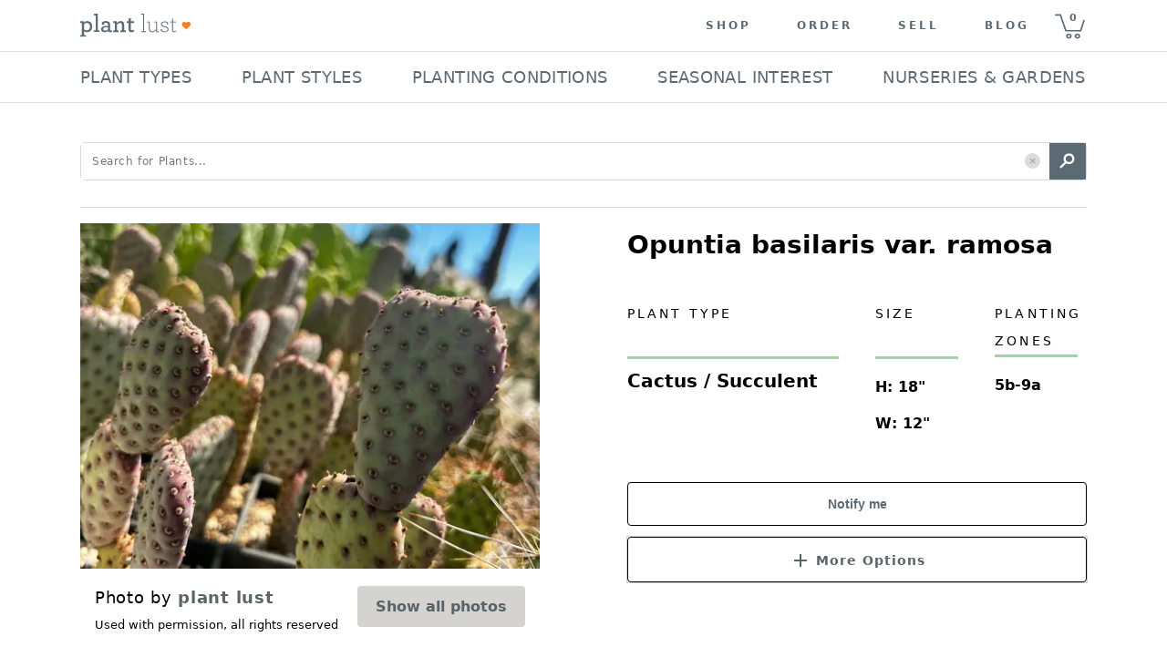

--- FILE ---
content_type: text/html; charset=utf-8
request_url: https://plantlust.com/plants/57784/opuntia-basilaris-var-ramosa/
body_size: 53063
content:
<!DOCTYPE html>
      <html>
        <head>
          <meta charset="utf-8" />

          <meta name="viewport" content="initial-scale=1, width=device-width" />

          <title>Opuntia basilaris var. ramosa |  | plant lust</title>
    <meta name="description" content="  Opuntia basilaris var. ramosa   is an evergreen cactus / succulent with green foliage. Features fuzzy texture. Grows well with sun - mostly sun and occasional - low water. Drought tolerant once established. Prefers to be dry in winter. Does well in gritty, rocky and well-drained soil.  
CHARACTERISTICS OF  Opuntia basilaris var. ramosa  
 
Plant type:  cactus / succulent 
Plant family: cactaceae 
Foliage: evergreen green 
Mature size: 12 IN wide, 18 IN tall 
Uses: container plant, desert garden, rock garden, xeric, year round interest 

GROWING CONDITIONS for  Opuntia basilaris var. ramosa  
 
USDA Zones: 5b - 9a 
Sun exposure: sun - mostly sun 
Watering frequency: occasional - low 
 
Soil needs: gritty, rocky and well-drained  
"/>
    <meta name="keywords" content="Opuntia basilaris var. ramosa, sun, mostly sun, green, occasional, low, drought tolerant, dry in winter, well-drained, rocky, gritty, evergreen, fuzzy, container plant, desert garden, family: Cactaceae, rock garden, xeric, year round interest"/>
    <link rel="canonical" href=https://plantlust.com/plants/57784/opuntia-basilaris-var-ramosa/>
    <link rel="preload" as="image" href="https://d3bbsv6h7qkr8y.cloudfront.net/da/ed/daedb72d740d76c8ade8dfea3733e8cf.webp">

    <meta property="og:type" content="article"/>
    <meta property="og:title" content="Opuntia basilaris var. ramosa | plant lust"/>
    <meta property="og:image" content="https://d3bbsv6h7qkr8y.cloudfront.net/39/15/3915206f86bffe7e7040851d348d2bdf.jpg"/>
    <meta property="og:description" content="  Opuntia basilaris var. ramosa   is an evergreen cactus / succulent with green foliage. Features fuzzy texture. Grows well with sun - mostly sun and occasional - low water. Drought tolerant once established. Prefers to be dry in winter. Does well in gritty, rocky and well-drained soil.  
CHARACTERISTICS OF  Opuntia basilaris var. ramosa  
 
Plant type:  cactus / succulent 
Plant family: cactaceae 
Foliage: evergreen green 
Mature size: 12 IN wide, 18 IN tall 
Uses: container plant, desert garden, rock garden, xeric, year round interest 

GROWING CONDITIONS for  Opuntia basilaris var. ramosa  
 
USDA Zones: 5b - 9a 
Sun exposure: sun - mostly sun 
Watering frequency: occasional - low 
 
Soil needs: gritty, rocky and well-drained  
"/>
    <meta property="og:url" content="https://plantlust.com/plants/57784/opuntia-basilaris-var-ramosa/"/>

    <meta name="twitter:card" content="summary_large_image">
    <meta name="twitter:site" content="@plantlust">
    <meta name="twitter:title" content="Opuntia basilaris var. ramosa | plant lust">
    <meta name="twitter:description" content="  Opuntia basilaris var. ramosa   is an evergreen cactus / succulent with green foliage. Features fuzzy texture. Grows well with sun - mostly sun and occasional - low water. Drought tolerant once established. Prefers to be dry in winter. Does well in gritty, rocky and well-drained soil.  
CHARACTERISTICS OF  Opuntia basilaris var. ramosa  
 
Plant type:  cactus / succulent 
Plant family: cactaceae 
Foliage: evergreen green 
Mature size: 12 IN wide, 18 IN tall 
Uses: container plant, desert garden, rock garden, xeric, year round interest 

GROWING CONDITIONS for  Opuntia basilaris var. ramosa  
 
USDA Zones: 5b - 9a 
Sun exposure: sun - mostly sun 
Watering frequency: occasional - low 
 
Soil needs: gritty, rocky and well-drained  
">
    <meta property="twitter:image" content="https://d3bbsv6h7qkr8y.cloudfront.net/39/15/3915206f86bffe7e7040851d348d2bdf.jpg"/>

    <script type="application/ld+json">{
    "@context": "http://schema.org",
    "@type": "Product",
    "name": "Opuntia basilaris var. ramosa",
    "description": "  Opuntia basilaris var. ramosa   is an evergreen cactus / succulent with green foliage. Features fuzzy texture. Grows well with sun - mostly sun and occasional - low water. Drought tolerant once established. Prefers to be dry in winter. Does well in gritty, rocky and well-drained soil.  \nCHARACTERISTICS OF  Opuntia basilaris var. ramosa  \n \nPlant type:  cactus / succulent \nPlant family: cactaceae \nFoliage: evergreen green \nMature size: 12 IN wide, 18 IN tall \nUses: container plant, desert garden, rock garden, xeric, year round interest \n\nGROWING CONDITIONS for  Opuntia basilaris var. ramosa  \n \nUSDA Zones: 5b - 9a \nSun exposure: sun - mostly sun \nWatering frequency: occasional - low \n \nSoil needs: gritty, rocky and well-drained  \n",
    "brand": {
        "@type": "Brand",
        "name": "Plantlust"
    },
    "sku": 57784,
    "sameAs": "https://www.wikidata.org/wiki/Q55911510",
    "image": "https://d3bbsv6h7qkr8y.cloudfront.net/39/15/3915206f86bffe7e7040851d348d2bdf.jpg",
    "offers": {
        "@type": "Offer",
        "availability": "https://schema.org/OutOfStock",
        "priceCurrency": "USD",
        "price": 18.0
    }
}</script>
    
          <style data-emotion="css-global 1we7iwg">html{-webkit-font-smoothing:antialiased;-moz-osx-font-smoothing:grayscale;box-sizing:border-box;-webkit-text-size-adjust:100%;}*,*::before,*::after{box-sizing:inherit;}strong,b{font-weight:700;}body{margin:0;color:rgba(0, 0, 0, 0.87);font-family:system-ui,sans-serif;font-weight:400;font-size:1rem;line-height:1.5;background-color:#FFFFFF;}@media print{body{background-color:#fff;}}body::backdrop{background-color:#FFFFFF;}line-height:1;</style><style data-emotion="css-global 1prfaxn">@-webkit-keyframes mui-auto-fill{from{display:block;}}@keyframes mui-auto-fill{from{display:block;}}@-webkit-keyframes mui-auto-fill-cancel{from{display:block;}}@keyframes mui-auto-fill-cancel{from{display:block;}}</style><style data-emotion="css 1iqlm9z 1dtz5cv-MuiPaper-root-MuiAppBar-root 1l3jdw-MuiToolbar-root yf8kgh-MuiButtonBase-root-MuiIconButton-root 1umw9bq-MuiSvgIcon-root m19kjv-MuiButtonBase-root-MuiIconButton-root 1u0njel-MuiAvatar-root 1su80sj-MuiAvatar-img 1g45ej0-MuiGrid-root p0dx2u-MuiTypography-root-MuiLink-root xk7bcv 1hvbbme-MuiDivider-root 19sf86e 1rnxs2c 1gi3ikz-MuiGrid-root 1sop27x-MuiListItem-root cfq8qh-MuiListItemText-root 1ahi3fc-MuiTypography-root wa6jqv 1kdllsp 14hk57c-MuiButtonBase-root-MuiButton-root 1gulhci-MuiButton-endIcon uks7c6-MuiSvgIcon-root 1o5z1t8-MuiButtonBase-root-MuiButton-root 1ygnkwg 120dh41-MuiSvgIcon-root fjumk2-MuiGrid-root 1d1jkyu-MuiGrid-root 1wfe5ha-MuiGrid-root fvea7l-MuiTypography-root 18qw21n-MuiTypography-root 6lwiu8 1oyjgmf-MuiGrid-root 12z0wuy 1osfcq0-MuiFormControl-root-MuiTextField-root bg4ubn-MuiInputBase-root-MuiOutlinedInput-root 16wblaj-MuiInputBase-input-MuiOutlinedInput-input 1ll44ll-MuiOutlinedInput-notchedOutline w4cd9x 1lthocg-MuiButtonBase-root-MuiButton-root 1wphms0-MuiGrid-root vkc7qg-MuiGrid-root 1yyy6xr-MuiSvgIcon-root 10ghs1a m535wb-MuiTypography-root 1mnlyvw-MuiTypography-root-MuiLink-root 8mlpu8-MuiTypography-root">.css-1iqlm9z{-webkit-box-flex:1;-webkit-flex-grow:1;-ms-flex-positive:1;flex-grow:1;width:100%;text-align:center;background:#fff;z-index:999;}@media (max-width:768px){.css-1iqlm9z{position:fixed;top:0;}}.css-1dtz5cv-MuiPaper-root-MuiAppBar-root{background-color:#F7F6F4;color:rgba(0, 0, 0, 0.87);-webkit-transition:box-shadow 300ms cubic-bezier(0.4, 0, 0.2, 1) 0ms;transition:box-shadow 300ms cubic-bezier(0.4, 0, 0.2, 1) 0ms;box-shadow:var(--Paper-shadow);background-image:var(--Paper-overlay);display:-webkit-box;display:-webkit-flex;display:-ms-flexbox;display:flex;-webkit-flex-direction:column;-ms-flex-direction:column;flex-direction:column;width:100%;box-sizing:border-box;-webkit-flex-shrink:0;-ms-flex-negative:0;flex-shrink:0;position:static;--AppBar-background:#5B6A74;--AppBar-color:#7E8B94;background-color:var(--AppBar-background);color:var(--AppBar-color);border-top:none;-webkit-box-pack:center;-ms-flex-pack:center;-webkit-justify-content:center;justify-content:center;background-color:#FFFFFF;z-index:999;-webkit-flex-direction:row;-ms-flex-direction:row;flex-direction:row;}.css-1l3jdw-MuiToolbar-root{position:relative;display:-webkit-box;display:-webkit-flex;display:-ms-flexbox;display:flex;-webkit-align-items:center;-webkit-box-align:center;-ms-flex-align:center;align-items:center;min-height:56px;width:100%;max-width:1104px;min-height:48px!important;-webkit-box-pack:justify;-webkit-justify-content:space-between;justify-content:space-between;}@media (min-width:0px){@media (orientation: landscape){.css-1l3jdw-MuiToolbar-root{min-height:48px;}}}@media (min-width:768px){.css-1l3jdw-MuiToolbar-root{min-height:64px;}}@media (max-width:992px){.css-1l3jdw-MuiToolbar-root{padding:0px 12px;}}@media (min-width:992px) and (max-width:1104px){.css-1l3jdw-MuiToolbar-root{padding:0px 30px;}}.css-yf8kgh-MuiButtonBase-root-MuiIconButton-root{display:-webkit-inline-box;display:-webkit-inline-flex;display:-ms-inline-flexbox;display:inline-flex;-webkit-align-items:center;-webkit-box-align:center;-ms-flex-align:center;align-items:center;-webkit-box-pack:center;-ms-flex-pack:center;-webkit-justify-content:center;justify-content:center;position:relative;box-sizing:border-box;-webkit-tap-highlight-color:transparent;background-color:transparent;outline:0;border:0;margin:0;border-radius:0;padding:0;cursor:pointer;-webkit-user-select:none;-moz-user-select:none;-ms-user-select:none;user-select:none;vertical-align:middle;-moz-appearance:none;-webkit-appearance:none;-webkit-text-decoration:none;text-decoration:none;color:inherit;text-align:center;-webkit-flex:0 0 auto;-ms-flex:0 0 auto;flex:0 0 auto;font-size:1.5rem;padding:8px;border-radius:50%;color:rgba(0, 0, 0, 0.54);-webkit-transition:background-color 150ms cubic-bezier(0.4, 0, 0.2, 1) 0ms;transition:background-color 150ms cubic-bezier(0.4, 0, 0.2, 1) 0ms;margin-right:16px;}.css-yf8kgh-MuiButtonBase-root-MuiIconButton-root::-moz-focus-inner{border-style:none;}.css-yf8kgh-MuiButtonBase-root-MuiIconButton-root.Mui-disabled{pointer-events:none;cursor:default;}@media print{.css-yf8kgh-MuiButtonBase-root-MuiIconButton-root{-webkit-print-color-adjust:exact;color-adjust:exact;}}.css-yf8kgh-MuiButtonBase-root-MuiIconButton-root.Mui-disabled{background-color:transparent;color:rgba(0, 0, 0, 0.26);}.css-yf8kgh-MuiButtonBase-root-MuiIconButton-root.MuiIconButton-loading{color:transparent;}@media (min-width:0px){.css-yf8kgh-MuiButtonBase-root-MuiIconButton-root{display:-webkit-inline-box;display:-webkit-inline-flex;display:-ms-inline-flexbox;display:inline-flex;}}@media (min-width:992px){.css-yf8kgh-MuiButtonBase-root-MuiIconButton-root{display:none;}}.css-yf8kgh-MuiButtonBase-root-MuiIconButton-root>svg{width:1.5em;height:1.5em;font-size:1.25rem;}.css-1umw9bq-MuiSvgIcon-root{-webkit-user-select:none;-moz-user-select:none;-ms-user-select:none;user-select:none;width:1em;height:1em;display:inline-block;-webkit-flex-shrink:0;-ms-flex-negative:0;flex-shrink:0;-webkit-transition:fill 200ms cubic-bezier(0.4, 0, 0.2, 1) 0ms;transition:fill 200ms cubic-bezier(0.4, 0, 0.2, 1) 0ms;fill:currentColor;font-size:1.5rem;}.css-m19kjv-MuiButtonBase-root-MuiIconButton-root{display:-webkit-inline-box;display:-webkit-inline-flex;display:-ms-inline-flexbox;display:inline-flex;-webkit-align-items:center;-webkit-box-align:center;-ms-flex-align:center;align-items:center;-webkit-box-pack:center;-ms-flex-pack:center;-webkit-justify-content:center;justify-content:center;position:relative;box-sizing:border-box;-webkit-tap-highlight-color:transparent;background-color:transparent;outline:0;border:0;margin:0;border-radius:0;padding:0;cursor:pointer;-webkit-user-select:none;-moz-user-select:none;-ms-user-select:none;user-select:none;vertical-align:middle;-moz-appearance:none;-webkit-appearance:none;-webkit-text-decoration:none;text-decoration:none;color:inherit;text-align:center;-webkit-flex:0 0 auto;-ms-flex:0 0 auto;flex:0 0 auto;font-size:1.5rem;padding:8px;border-radius:50%;color:rgba(0, 0, 0, 0.54);-webkit-transition:background-color 150ms cubic-bezier(0.4, 0, 0.2, 1) 0ms;transition:background-color 150ms cubic-bezier(0.4, 0, 0.2, 1) 0ms;padding:0px;}.css-m19kjv-MuiButtonBase-root-MuiIconButton-root::-moz-focus-inner{border-style:none;}.css-m19kjv-MuiButtonBase-root-MuiIconButton-root.Mui-disabled{pointer-events:none;cursor:default;}@media print{.css-m19kjv-MuiButtonBase-root-MuiIconButton-root{-webkit-print-color-adjust:exact;color-adjust:exact;}}.css-m19kjv-MuiButtonBase-root-MuiIconButton-root.Mui-disabled{background-color:transparent;color:rgba(0, 0, 0, 0.26);}.css-m19kjv-MuiButtonBase-root-MuiIconButton-root.MuiIconButton-loading{color:transparent;}.css-m19kjv-MuiButtonBase-root-MuiIconButton-root:hover{background-color:transparent;}.css-1u0njel-MuiAvatar-root{position:relative;display:-webkit-box;display:-webkit-flex;display:-ms-flexbox;display:flex;-webkit-align-items:center;-webkit-box-align:center;-ms-flex-align:center;align-items:center;-webkit-box-pack:center;-ms-flex-pack:center;-webkit-justify-content:center;justify-content:center;-webkit-flex-shrink:0;-ms-flex-negative:0;flex-shrink:0;width:40px;height:40px;font-family:system-ui,sans-serif;font-size:1.25rem;line-height:1;border-radius:50%;overflow:hidden;-webkit-user-select:none;-moz-user-select:none;-ms-user-select:none;user-select:none;border-radius:0;width:122px;height:56px;}.css-1u0njel-MuiAvatar-root>img{object-fit:contain;}.css-1su80sj-MuiAvatar-img{width:100%;height:100%;text-align:center;object-fit:cover;color:transparent;text-indent:10000px;}.css-1g45ej0-MuiGrid-root{--Grid-columns:12;--Grid-columnSpacing:0px;--Grid-rowSpacing:0px;-webkit-flex-direction:row;-ms-flex-direction:row;flex-direction:row;min-width:0;box-sizing:border-box;display:-webkit-box;display:-webkit-flex;display:-ms-flexbox;display:flex;-webkit-box-flex-wrap:wrap;-webkit-flex-wrap:wrap;-ms-flex-wrap:wrap;flex-wrap:wrap;gap:var(--Grid-rowSpacing) var(--Grid-columnSpacing);-webkit-align-items:center;-webkit-box-align:center;-ms-flex-align:center;align-items:center;-webkit-box-pack:end;-ms-flex-pack:end;-webkit-justify-content:flex-end;justify-content:flex-end;width:100%;}.css-1g45ej0-MuiGrid-root >*{--Grid-parent-columns:12;}.css-1g45ej0-MuiGrid-root >*{--Grid-parent-columnSpacing:0px;}.css-1g45ej0-MuiGrid-root >*{--Grid-parent-rowSpacing:0px;}@media (max-width:992px){.css-1g45ej0-MuiGrid-root{display:none;}}.css-p0dx2u-MuiTypography-root-MuiLink-root{margin:0;font:inherit;line-height:inherit;letter-spacing:inherit;color:#5B6A74;-webkit-text-decoration:none;text-decoration:none;color:#5C6A74!important;font-size:12px;font-weight:700;text-transform:uppercase;letter-spacing:3px;padding-top:0px;padding-bottom:0px;padding-left:25px;padding-right:25px;}.css-xk7bcv{color:#5C6A74;text-indent:8px;font-size:11px;font-weight:700;width:44px;height:55px;cursor:pointer;line-height:3.5;background:url(https://d30oezdnb8vukx.cloudfront.net/img/pl_mobile_cart_icon.svg) center center no-repeat;-webkit-background-size:33px 30px;background-size:33px 30px;}.css-1hvbbme-MuiDivider-root{margin:0;-webkit-flex-shrink:0;-ms-flex-negative:0;flex-shrink:0;border-width:0;border-style:solid;border-color:rgba(0, 0, 0, 0.12);border-bottom-width:thin;width:100%;}.css-19sf86e{height:70px;}@media (max-width:992px){.css-19sf86e{display:none;}}.css-1rnxs2c{z-index:101;display:-webkit-box;display:-webkit-flex;display:-ms-flexbox;display:flex;-webkit-align-items:center;-webkit-box-align:center;-ms-flex-align:center;align-items:center;-webkit-flex-direction:column;-ms-flex-direction:column;flex-direction:column;position:relative;height:70px;}@media (max-width:992px){.css-1rnxs2c{display:none;}}.css-1gi3ikz-MuiGrid-root{--Grid-columns:12;--Grid-columnSpacing:0px;--Grid-rowSpacing:0px;-webkit-flex-direction:row;-ms-flex-direction:row;flex-direction:row;min-width:0;box-sizing:border-box;display:-webkit-box;display:-webkit-flex;display:-ms-flexbox;display:flex;-webkit-box-flex-wrap:nowrap;-webkit-flex-wrap:nowrap;-ms-flex-wrap:nowrap;flex-wrap:nowrap;gap:var(--Grid-rowSpacing) var(--Grid-columnSpacing);width:100%;max-width:1104px;-webkit-align-items:center;-webkit-box-align:center;-ms-flex-align:center;align-items:center;-webkit-box-pack:justify;-webkit-justify-content:space-between;justify-content:space-between;}.css-1gi3ikz-MuiGrid-root >*{--Grid-parent-columns:12;}.css-1gi3ikz-MuiGrid-root >*{--Grid-parent-columnSpacing:0px;}.css-1gi3ikz-MuiGrid-root >*{--Grid-parent-rowSpacing:0px;}@media (max-width:1143px){.css-1gi3ikz-MuiGrid-root{padding:0px 0.75em;}}.css-1sop27x-MuiListItem-root{display:-webkit-box;display:-webkit-flex;display:-ms-flexbox;display:flex;-webkit-box-pack:start;-ms-flex-pack:start;-webkit-justify-content:flex-start;justify-content:flex-start;-webkit-align-items:center;-webkit-box-align:center;-ms-flex-align:center;align-items:center;position:relative;-webkit-text-decoration:none;text-decoration:none;width:100%;box-sizing:border-box;text-align:left;padding-top:8px;padding-bottom:8px;padding-top:4px;padding-bottom:4px;padding-top:12px;padding-bottom:12px;padding-left:0px;padding-right:2px;width:-webkit-max-content;width:-moz-max-content;width:max-content;cursor:default;}.css-1sop27x-MuiListItem-root:hover{border-bottom:2px solid #000000;padding-bottom:10px;}.css-1sop27x-MuiListItem-root.Mui-selected{background-color:transparent!important;border-bottom:2px solid #000000;}.css-cfq8qh-MuiListItemText-root{-webkit-flex:1 1 auto;-ms-flex:1 1 auto;flex:1 1 auto;min-width:0;margin-top:4px;margin-bottom:4px;}.MuiTypography-root:where(.css-cfq8qh-MuiListItemText-root .MuiListItemText-primary){display:block;}.MuiTypography-root:where(.css-cfq8qh-MuiListItemText-root .MuiListItemText-secondary){display:block;}.css-1ahi3fc-MuiTypography-root{margin:0;font-family:system-ui,sans-serif;font-weight:400;font-size:0.875rem;line-height:1.43;overflow:hidden;text-overflow:ellipsis;white-space:nowrap;color:#5C6A74;text-transform:uppercase;line-height:1.28;font-size:18px;letter-spacing:0.02em;-webkit-user-select:none;-moz-user-select:none;-ms-user-select:none;-webkit-user-select:none;-moz-user-select:none;-ms-user-select:none;user-select:none;}.css-wa6jqv{width:100%;margin-top:58px;}@media (min-width:768px){.css-wa6jqv{margin-top:0!important;}}.css-1kdllsp{margin:auto;padding:55px 30px 0px;}@media (min-width:940px){.css-1kdllsp{padding:0px 16px;}}@media (min-width:1144px){.css-1kdllsp{padding:0px;}}@media (max-width:940px){.css-1kdllsp{padding:0px 15px;}}.css-14hk57c-MuiButtonBase-root-MuiButton-root{display:-webkit-inline-box;display:-webkit-inline-flex;display:-ms-inline-flexbox;display:inline-flex;-webkit-align-items:center;-webkit-box-align:center;-ms-flex-align:center;align-items:center;-webkit-box-pack:center;-ms-flex-pack:center;-webkit-justify-content:center;justify-content:center;position:relative;box-sizing:border-box;-webkit-tap-highlight-color:transparent;background-color:transparent;outline:0;border:0;margin:0;border-radius:0;padding:0;cursor:pointer;-webkit-user-select:none;-moz-user-select:none;-ms-user-select:none;user-select:none;vertical-align:middle;-moz-appearance:none;-webkit-appearance:none;-webkit-text-decoration:none;text-decoration:none;color:inherit;font-family:system-ui,sans-serif;font-weight:500;font-size:0.875rem;line-height:1.75;text-transform:uppercase;min-width:64px;padding:6px 16px;border:0;border-radius:4px;-webkit-transition:background-color 250ms cubic-bezier(0.4, 0, 0.2, 1) 0ms,box-shadow 250ms cubic-bezier(0.4, 0, 0.2, 1) 0ms,border-color 250ms cubic-bezier(0.4, 0, 0.2, 1) 0ms,color 250ms cubic-bezier(0.4, 0, 0.2, 1) 0ms;transition:background-color 250ms cubic-bezier(0.4, 0, 0.2, 1) 0ms,box-shadow 250ms cubic-bezier(0.4, 0, 0.2, 1) 0ms,border-color 250ms cubic-bezier(0.4, 0, 0.2, 1) 0ms,color 250ms cubic-bezier(0.4, 0, 0.2, 1) 0ms;padding:5px 15px;border:1px solid currentColor;border-color:var(--variant-outlinedBorder, currentColor);background-color:var(--variant-outlinedBg);color:var(--variant-outlinedColor);--variant-textColor:#5B6A74;--variant-outlinedColor:#5B6A74;--variant-outlinedBorder:rgba(91, 106, 116, 0.5);--variant-containedColor:#7E8B94;--variant-containedBg:#5B6A74;box-shadow:none;-webkit-transition:background-color 250ms cubic-bezier(0.4, 0, 0.2, 1) 0ms,box-shadow 250ms cubic-bezier(0.4, 0, 0.2, 1) 0ms,border-color 250ms cubic-bezier(0.4, 0, 0.2, 1) 0ms;transition:background-color 250ms cubic-bezier(0.4, 0, 0.2, 1) 0ms,box-shadow 250ms cubic-bezier(0.4, 0, 0.2, 1) 0ms,border-color 250ms cubic-bezier(0.4, 0, 0.2, 1) 0ms;display:none;color:#000000;text-align:left;text-transform:none;font-weight:700;background-color:#FFFFFF;border-radius:5px;border:1px solid;position:relative;border-color:#D8D8D8;height:42px;-webkit-box-pack:justify;-webkit-justify-content:space-between;justify-content:space-between;width:100%;padding:0px 12px;margin:15px 0 0 0;}.css-14hk57c-MuiButtonBase-root-MuiButton-root::-moz-focus-inner{border-style:none;}.css-14hk57c-MuiButtonBase-root-MuiButton-root.Mui-disabled{pointer-events:none;cursor:default;}@media print{.css-14hk57c-MuiButtonBase-root-MuiButton-root{-webkit-print-color-adjust:exact;color-adjust:exact;}}.css-14hk57c-MuiButtonBase-root-MuiButton-root:hover{-webkit-text-decoration:none;text-decoration:none;}.css-14hk57c-MuiButtonBase-root-MuiButton-root.Mui-disabled{color:rgba(0, 0, 0, 0.26);}.css-14hk57c-MuiButtonBase-root-MuiButton-root.Mui-disabled{border:1px solid rgba(0, 0, 0, 0.12);}@media (hover: hover){.css-14hk57c-MuiButtonBase-root-MuiButton-root:hover{--variant-containedBg:#000000;--variant-textBg:rgba(91, 106, 116, 0.04);--variant-outlinedBorder:#5B6A74;--variant-outlinedBg:rgba(91, 106, 116, 0.04);}}.css-14hk57c-MuiButtonBase-root-MuiButton-root:hover{box-shadow:none;}.css-14hk57c-MuiButtonBase-root-MuiButton-root.Mui-focusVisible{box-shadow:none;}.css-14hk57c-MuiButtonBase-root-MuiButton-root:active{box-shadow:none;}.css-14hk57c-MuiButtonBase-root-MuiButton-root.Mui-disabled{box-shadow:none;}.css-14hk57c-MuiButtonBase-root-MuiButton-root.MuiButton-loading{color:transparent;}@media (min-width:768px){.css-14hk57c-MuiButtonBase-root-MuiButton-root{margin-left:16px;margin-top:0px;margin-right:0px;min-width:180px;max-width:180px;}}@media (min-width:940px){.css-14hk57c-MuiButtonBase-root-MuiButton-root{min-width:224px;max-width:224px;}}.css-14hk57c-MuiButtonBase-root-MuiButton-root .MuiButton-endIcon>*:nth-of-type(1){font-size:26px;}.css-1gulhci-MuiButton-endIcon{display:inherit;margin-right:-4px;margin-left:8px;}.css-1gulhci-MuiButton-endIcon>*:nth-of-type(1){font-size:20px;}.css-uks7c6-MuiSvgIcon-root{-webkit-user-select:none;-moz-user-select:none;-ms-user-select:none;user-select:none;width:1em;height:1em;display:inline-block;-webkit-flex-shrink:0;-ms-flex-negative:0;flex-shrink:0;-webkit-transition:fill 200ms cubic-bezier(0.4, 0, 0.2, 1) 0ms;transition:fill 200ms cubic-bezier(0.4, 0, 0.2, 1) 0ms;fill:currentColor;font-size:2.1875rem;}.css-1o5z1t8-MuiButtonBase-root-MuiButton-root{display:-webkit-inline-box;display:-webkit-inline-flex;display:-ms-inline-flexbox;display:inline-flex;-webkit-align-items:center;-webkit-box-align:center;-ms-flex-align:center;align-items:center;-webkit-box-pack:center;-ms-flex-pack:center;-webkit-justify-content:center;justify-content:center;position:relative;box-sizing:border-box;-webkit-tap-highlight-color:transparent;background-color:transparent;outline:0;border:0;margin:0;border-radius:0;padding:0;cursor:pointer;-webkit-user-select:none;-moz-user-select:none;-ms-user-select:none;user-select:none;vertical-align:middle;-moz-appearance:none;-webkit-appearance:none;-webkit-text-decoration:none;text-decoration:none;color:inherit;font-family:system-ui,sans-serif;font-weight:500;font-size:0.875rem;line-height:1.75;text-transform:uppercase;min-width:64px;padding:6px 16px;border:0;border-radius:4px;-webkit-transition:background-color 250ms cubic-bezier(0.4, 0, 0.2, 1) 0ms,box-shadow 250ms cubic-bezier(0.4, 0, 0.2, 1) 0ms,border-color 250ms cubic-bezier(0.4, 0, 0.2, 1) 0ms,color 250ms cubic-bezier(0.4, 0, 0.2, 1) 0ms;transition:background-color 250ms cubic-bezier(0.4, 0, 0.2, 1) 0ms,box-shadow 250ms cubic-bezier(0.4, 0, 0.2, 1) 0ms,border-color 250ms cubic-bezier(0.4, 0, 0.2, 1) 0ms,color 250ms cubic-bezier(0.4, 0, 0.2, 1) 0ms;padding:5px 15px;border:1px solid currentColor;border-color:var(--variant-outlinedBorder, currentColor);background-color:var(--variant-outlinedBg);color:var(--variant-outlinedColor);--variant-textColor:#5B6A74;--variant-outlinedColor:#5B6A74;--variant-outlinedBorder:rgba(91, 106, 116, 0.5);--variant-containedColor:#7E8B94;--variant-containedBg:#5B6A74;-webkit-transition:background-color 250ms cubic-bezier(0.4, 0, 0.2, 1) 0ms,box-shadow 250ms cubic-bezier(0.4, 0, 0.2, 1) 0ms,border-color 250ms cubic-bezier(0.4, 0, 0.2, 1) 0ms;transition:background-color 250ms cubic-bezier(0.4, 0, 0.2, 1) 0ms,box-shadow 250ms cubic-bezier(0.4, 0, 0.2, 1) 0ms,border-color 250ms cubic-bezier(0.4, 0, 0.2, 1) 0ms;text-transform:none;}.css-1o5z1t8-MuiButtonBase-root-MuiButton-root::-moz-focus-inner{border-style:none;}.css-1o5z1t8-MuiButtonBase-root-MuiButton-root.Mui-disabled{pointer-events:none;cursor:default;}@media print{.css-1o5z1t8-MuiButtonBase-root-MuiButton-root{-webkit-print-color-adjust:exact;color-adjust:exact;}}.css-1o5z1t8-MuiButtonBase-root-MuiButton-root:hover{-webkit-text-decoration:none;text-decoration:none;}.css-1o5z1t8-MuiButtonBase-root-MuiButton-root.Mui-disabled{color:rgba(0, 0, 0, 0.26);}.css-1o5z1t8-MuiButtonBase-root-MuiButton-root.Mui-disabled{border:1px solid rgba(0, 0, 0, 0.12);}@media (hover: hover){.css-1o5z1t8-MuiButtonBase-root-MuiButton-root:hover{--variant-containedBg:#000000;--variant-textBg:rgba(91, 106, 116, 0.04);--variant-outlinedBorder:#5B6A74;--variant-outlinedBg:rgba(91, 106, 116, 0.04);}}.css-1o5z1t8-MuiButtonBase-root-MuiButton-root.MuiButton-loading{color:transparent;}.css-1o5z1t8-MuiButtonBase-root-MuiButton-root:hover{background-color:#5D6A75;}.css-1o5z1t8-MuiButtonBase-root-MuiButton-root:hover.Mui-disabled,.css-1o5z1t8-MuiButtonBase-root-MuiButton-root .Mui-disabled{background-color:#5D6A75;color:#FFFFFF;opacity:0.5;}.css-1o5z1t8-MuiButtonBase-root-MuiButton-root.MuiButton-outlined{margin-top:20px;margin-bottom:7.2px;width:100%;height:48px;text-transform:none;font-size:14px;font-family:Arial;font-weight:700;border:1px solid #000000;}.css-1o5z1t8-MuiButtonBase-root-MuiButton-root.MuiButton-outlined:hover{background-color:rgba(91, 106, 116, 0.04)!important;}.css-1ygnkwg{color:#5B6A74;padding:15px 0 0;cursor:pointer;border:none;margin:0px;}.css-1ygnkwg .item_wrapper{border-bottom:1px solid #d3d3d3;margin:0 15px;display:-webkit-box;display:-webkit-flex;display:-ms-flexbox;display:flex;-webkit-align-items:flex-start;-webkit-box-align:flex-start;-ms-flex-align:flex-start;align-items:flex-start;-webkit-flex-direction:column;-ms-flex-direction:column;flex-direction:column;width:100%;padding-bottom:15px;}.css-1ygnkwg p{margin-bottom:0px;font-size:14px;font-weight:700;line-height:19px;}.css-1ygnkwg span{font-size:12px;font-weight:400;line-height:20px;}.css-1ygnkwg .shopify_more_options{display:-webkit-box;display:-webkit-flex;display:-ms-flexbox;display:flex;-webkit-align-items:center;-webkit-box-align:center;-ms-flex-align:center;align-items:center;padding:0 12px 15px;}.css-120dh41-MuiSvgIcon-root{-webkit-user-select:none;-moz-user-select:none;-ms-user-select:none;user-select:none;width:1em;height:1em;display:inline-block;-webkit-flex-shrink:0;-ms-flex-negative:0;flex-shrink:0;-webkit-transition:fill 200ms cubic-bezier(0.4, 0, 0.2, 1) 0ms;transition:fill 200ms cubic-bezier(0.4, 0, 0.2, 1) 0ms;fill:currentColor;font-size:1.25rem;}.css-fjumk2-MuiGrid-root{min-width:0;box-sizing:border-box;width:100%;background:#F0F0F0;border-top:1px solid #D8D8D8;padding:36px 0px;}@media (max-width:768px){.css-fjumk2-MuiGrid-root{padding:47px 0px;}}.css-1d1jkyu-MuiGrid-root{min-width:0;box-sizing:border-box;max-width:1104px;padding:0px;margin:auto;}@media (max-width:768px){.css-1d1jkyu-MuiGrid-root{max-width:100%;}}.css-1wfe5ha-MuiGrid-root{min-width:0;box-sizing:border-box;padding:0px 16px;}.css-fvea7l-MuiTypography-root{margin:0;font-family:system-ui,sans-serif;font-weight:400;font-size:1.5rem;line-height:1.334;color:#333333;text-transform:uppercase;font-size:14px;font-weight:400;letter-spacing:3.11px;line-height:18px;margin-bottom:12px;}.css-18qw21n-MuiTypography-root{margin:0;font-family:system-ui,sans-serif;font-weight:400;font-size:1rem;line-height:1.5;font-size:18px;font-weight:300;display:block;letter-spacing:0.9px;line-height:32px;margin-bottom:12px;}@media (max-width:768px){.css-18qw21n-MuiTypography-root{font-size:14px;}}.css-6lwiu8{-webkit-box-pack:center;-ms-flex-pack:center;-webkit-justify-content:center;justify-content:center;display:-webkit-box;display:-webkit-flex;display:-ms-flexbox;display:flex;}.css-1oyjgmf-MuiGrid-root{--Grid-columns:12;--Grid-columnSpacing:0px;--Grid-rowSpacing:0px;-webkit-flex-direction:row;-ms-flex-direction:row;flex-direction:row;min-width:0;box-sizing:border-box;display:-webkit-box;display:-webkit-flex;display:-ms-flexbox;display:flex;-webkit-box-flex-wrap:nowrap;-webkit-flex-wrap:nowrap;-ms-flex-wrap:nowrap;flex-wrap:nowrap;gap:var(--Grid-rowSpacing) var(--Grid-columnSpacing);-webkit-box-pack:center;-ms-flex-pack:center;-webkit-justify-content:center;justify-content:center;}.css-1oyjgmf-MuiGrid-root >*{--Grid-parent-columns:12;}.css-1oyjgmf-MuiGrid-root >*{--Grid-parent-columnSpacing:0px;}.css-1oyjgmf-MuiGrid-root >*{--Grid-parent-rowSpacing:0px;}.css-12z0wuy{margin-right:8px;}.css-1osfcq0-MuiFormControl-root-MuiTextField-root{display:-webkit-inline-box;display:-webkit-inline-flex;display:-ms-inline-flexbox;display:inline-flex;-webkit-flex-direction:column;-ms-flex-direction:column;flex-direction:column;position:relative;min-width:0;padding:0;margin:0;border:0;vertical-align:top;width:100%;min-width:360px;}.css-1osfcq0-MuiFormControl-root-MuiTextField-root .Mui-error{color:#FF0000!important;border:2px solid #FF0000;}@media (max-width:768px){.css-1osfcq0-MuiFormControl-root-MuiTextField-root{min-width:223px;}}.css-bg4ubn-MuiInputBase-root-MuiOutlinedInput-root{font-family:system-ui,sans-serif;font-weight:400;font-size:1rem;line-height:1.4375em;color:rgba(0, 0, 0, 0.87);box-sizing:border-box;position:relative;cursor:text;display:-webkit-inline-box;display:-webkit-inline-flex;display:-ms-inline-flexbox;display:inline-flex;-webkit-align-items:center;-webkit-box-align:center;-ms-flex-align:center;align-items:center;width:100%;position:relative;border-radius:4px;}.css-bg4ubn-MuiInputBase-root-MuiOutlinedInput-root.Mui-disabled{color:rgba(0, 0, 0, 0.38);cursor:default;}.css-bg4ubn-MuiInputBase-root-MuiOutlinedInput-root:hover .MuiOutlinedInput-notchedOutline{border-color:rgba(0, 0, 0, 0.87);}@media (hover: none){.css-bg4ubn-MuiInputBase-root-MuiOutlinedInput-root:hover .MuiOutlinedInput-notchedOutline{border-color:rgba(0, 0, 0, 0.23);}}.css-bg4ubn-MuiInputBase-root-MuiOutlinedInput-root.Mui-focused .MuiOutlinedInput-notchedOutline{border-width:2px;}.css-bg4ubn-MuiInputBase-root-MuiOutlinedInput-root.Mui-focused .MuiOutlinedInput-notchedOutline{border-color:#5D6A75;}.css-bg4ubn-MuiInputBase-root-MuiOutlinedInput-root.Mui-error .MuiOutlinedInput-notchedOutline{border-color:#d32f2f;}.css-bg4ubn-MuiInputBase-root-MuiOutlinedInput-root.Mui-disabled .MuiOutlinedInput-notchedOutline{border-color:rgba(0, 0, 0, 0.26);}.css-bg4ubn-MuiInputBase-root-MuiOutlinedInput-root input{background-color:#FFFFFF!important;color:#586468!important;border:2px solid #ECECEC;border-radius:4px;font-size:14px;font-weight:400;font-family:system-ui,sans-serif;letter-spacing:0.06em;line-height:1;padding:10px;height:22px;-webkit-box-shadow:0 0 0 100px #FFFFFF inset!important;-webkit-text-fill-color:#586468!important;}.css-bg4ubn-MuiInputBase-root-MuiOutlinedInput-root input .Mui-error{color:#FF0000!important;border:2px solid #FF0000;}.css-bg4ubn-MuiInputBase-root-MuiOutlinedInput-root input .MuiOutlinedInput-notchedOutline{border:none;}.css-bg4ubn-MuiInputBase-root-MuiOutlinedInput-root input::-webkit-input-placeholder{color:#586468!important;opacity:1;}.css-bg4ubn-MuiInputBase-root-MuiOutlinedInput-root error{color:#FF0000!important;border:2px solid #FF0000;}.css-16wblaj-MuiInputBase-input-MuiOutlinedInput-input{font:inherit;letter-spacing:inherit;color:currentColor;padding:4px 0 5px;border:0;box-sizing:content-box;background:none;height:1.4375em;margin:0;-webkit-tap-highlight-color:transparent;display:block;min-width:0;width:100%;-webkit-animation-name:mui-auto-fill-cancel;animation-name:mui-auto-fill-cancel;-webkit-animation-duration:10ms;animation-duration:10ms;padding:16.5px 14px;}.css-16wblaj-MuiInputBase-input-MuiOutlinedInput-input::-webkit-input-placeholder{color:currentColor;opacity:0.42;-webkit-transition:opacity 200ms cubic-bezier(0.4, 0, 0.2, 1) 0ms;transition:opacity 200ms cubic-bezier(0.4, 0, 0.2, 1) 0ms;}.css-16wblaj-MuiInputBase-input-MuiOutlinedInput-input::-moz-placeholder{color:currentColor;opacity:0.42;-webkit-transition:opacity 200ms cubic-bezier(0.4, 0, 0.2, 1) 0ms;transition:opacity 200ms cubic-bezier(0.4, 0, 0.2, 1) 0ms;}.css-16wblaj-MuiInputBase-input-MuiOutlinedInput-input::-ms-input-placeholder{color:currentColor;opacity:0.42;-webkit-transition:opacity 200ms cubic-bezier(0.4, 0, 0.2, 1) 0ms;transition:opacity 200ms cubic-bezier(0.4, 0, 0.2, 1) 0ms;}.css-16wblaj-MuiInputBase-input-MuiOutlinedInput-input:focus{outline:0;}.css-16wblaj-MuiInputBase-input-MuiOutlinedInput-input:invalid{box-shadow:none;}.css-16wblaj-MuiInputBase-input-MuiOutlinedInput-input::-webkit-search-decoration{-webkit-appearance:none;}label[data-shrink=false]+.MuiInputBase-formControl .css-16wblaj-MuiInputBase-input-MuiOutlinedInput-input::-webkit-input-placeholder{opacity:0!important;}label[data-shrink=false]+.MuiInputBase-formControl .css-16wblaj-MuiInputBase-input-MuiOutlinedInput-input::-moz-placeholder{opacity:0!important;}label[data-shrink=false]+.MuiInputBase-formControl .css-16wblaj-MuiInputBase-input-MuiOutlinedInput-input::-ms-input-placeholder{opacity:0!important;}label[data-shrink=false]+.MuiInputBase-formControl .css-16wblaj-MuiInputBase-input-MuiOutlinedInput-input:focus::-webkit-input-placeholder{opacity:0.42;}label[data-shrink=false]+.MuiInputBase-formControl .css-16wblaj-MuiInputBase-input-MuiOutlinedInput-input:focus::-moz-placeholder{opacity:0.42;}label[data-shrink=false]+.MuiInputBase-formControl .css-16wblaj-MuiInputBase-input-MuiOutlinedInput-input:focus::-ms-input-placeholder{opacity:0.42;}.css-16wblaj-MuiInputBase-input-MuiOutlinedInput-input.Mui-disabled{opacity:1;-webkit-text-fill-color:rgba(0, 0, 0, 0.38);}.css-16wblaj-MuiInputBase-input-MuiOutlinedInput-input:-webkit-autofill{-webkit-animation-duration:5000s;animation-duration:5000s;-webkit-animation-name:mui-auto-fill;animation-name:mui-auto-fill;}.css-16wblaj-MuiInputBase-input-MuiOutlinedInput-input:-webkit-autofill{border-radius:inherit;}.css-1ll44ll-MuiOutlinedInput-notchedOutline{text-align:left;position:absolute;bottom:0;right:0;top:-5px;left:0;margin:0;padding:0 8px;pointer-events:none;border-radius:inherit;border-style:solid;border-width:1px;overflow:hidden;min-width:0%;border-color:rgba(0, 0, 0, 0.23);}.css-w4cd9x{float:unset;width:auto;overflow:hidden;padding:0;line-height:11px;-webkit-transition:width 150ms cubic-bezier(0.0, 0, 0.2, 1) 0ms;transition:width 150ms cubic-bezier(0.0, 0, 0.2, 1) 0ms;}.css-1lthocg-MuiButtonBase-root-MuiButton-root{display:-webkit-inline-box;display:-webkit-inline-flex;display:-ms-inline-flexbox;display:inline-flex;-webkit-align-items:center;-webkit-box-align:center;-ms-flex-align:center;align-items:center;-webkit-box-pack:center;-ms-flex-pack:center;-webkit-justify-content:center;justify-content:center;position:relative;box-sizing:border-box;-webkit-tap-highlight-color:transparent;background-color:transparent;outline:0;border:0;margin:0;border-radius:0;padding:0;cursor:pointer;-webkit-user-select:none;-moz-user-select:none;-ms-user-select:none;user-select:none;vertical-align:middle;-moz-appearance:none;-webkit-appearance:none;-webkit-text-decoration:none;text-decoration:none;color:inherit;font-family:system-ui,sans-serif;font-weight:500;font-size:0.875rem;line-height:1.75;text-transform:uppercase;min-width:64px;padding:6px 16px;border:0;border-radius:4px;-webkit-transition:background-color 250ms cubic-bezier(0.4, 0, 0.2, 1) 0ms,box-shadow 250ms cubic-bezier(0.4, 0, 0.2, 1) 0ms,border-color 250ms cubic-bezier(0.4, 0, 0.2, 1) 0ms,color 250ms cubic-bezier(0.4, 0, 0.2, 1) 0ms;transition:background-color 250ms cubic-bezier(0.4, 0, 0.2, 1) 0ms,box-shadow 250ms cubic-bezier(0.4, 0, 0.2, 1) 0ms,border-color 250ms cubic-bezier(0.4, 0, 0.2, 1) 0ms,color 250ms cubic-bezier(0.4, 0, 0.2, 1) 0ms;padding:6px 8px;color:var(--variant-textColor);background-color:var(--variant-textBg);--variant-textColor:#5B6A74;--variant-outlinedColor:#5B6A74;--variant-outlinedBorder:rgba(91, 106, 116, 0.5);--variant-containedColor:#7E8B94;--variant-containedBg:#5B6A74;padding:4px 5px;font-size:0.8125rem;-webkit-transition:background-color 250ms cubic-bezier(0.4, 0, 0.2, 1) 0ms,box-shadow 250ms cubic-bezier(0.4, 0, 0.2, 1) 0ms,border-color 250ms cubic-bezier(0.4, 0, 0.2, 1) 0ms;transition:background-color 250ms cubic-bezier(0.4, 0, 0.2, 1) 0ms,box-shadow 250ms cubic-bezier(0.4, 0, 0.2, 1) 0ms,border-color 250ms cubic-bezier(0.4, 0, 0.2, 1) 0ms;background:#5C6A74;color:#FFFFFF;font-size:16px;height:45px;position:relative;width:144px;text-transform:capitalize;cursor:pointer;-webkit-transition:background-color .2s;transition:background-color .2s;}.css-1lthocg-MuiButtonBase-root-MuiButton-root::-moz-focus-inner{border-style:none;}.css-1lthocg-MuiButtonBase-root-MuiButton-root.Mui-disabled{pointer-events:none;cursor:default;}@media print{.css-1lthocg-MuiButtonBase-root-MuiButton-root{-webkit-print-color-adjust:exact;color-adjust:exact;}}.css-1lthocg-MuiButtonBase-root-MuiButton-root:hover{-webkit-text-decoration:none;text-decoration:none;}.css-1lthocg-MuiButtonBase-root-MuiButton-root.Mui-disabled{color:rgba(0, 0, 0, 0.26);}@media (hover: hover){.css-1lthocg-MuiButtonBase-root-MuiButton-root:hover{--variant-containedBg:#000000;--variant-textBg:rgba(91, 106, 116, 0.04);--variant-outlinedBorder:#5B6A74;--variant-outlinedBg:rgba(91, 106, 116, 0.04);}}.css-1lthocg-MuiButtonBase-root-MuiButton-root.MuiButton-loading{color:transparent;}.css-1lthocg-MuiButtonBase-root-MuiButton-root:disabled{color:#FFFFFF!important;}.css-1lthocg-MuiButtonBase-root-MuiButton-root:hover{background-color:#7E8B94;}.css-1lthocg-MuiButtonBase-root-MuiButton-root:active{background-color:#404A52;}@media (max-width:768px){.css-1lthocg-MuiButtonBase-root-MuiButton-root{left:0;}}.css-1wphms0-MuiGrid-root{--Grid-columns:12;--Grid-columnSpacing:0px;--Grid-rowSpacing:0px;-webkit-flex-direction:row;-ms-flex-direction:row;flex-direction:row;min-width:0;box-sizing:border-box;display:-webkit-box;display:-webkit-flex;display:-ms-flexbox;display:flex;-webkit-box-flex-wrap:wrap;-webkit-flex-wrap:wrap;-ms-flex-wrap:wrap;flex-wrap:wrap;gap:var(--Grid-rowSpacing) var(--Grid-columnSpacing);-webkit-box-pack:center;-ms-flex-pack:center;-webkit-justify-content:center;justify-content:center;padding:32px 16px;}.css-1wphms0-MuiGrid-root >*{--Grid-parent-columns:12;}.css-1wphms0-MuiGrid-root >*{--Grid-parent-columnSpacing:0px;}.css-1wphms0-MuiGrid-root >*{--Grid-parent-rowSpacing:0px;}.css-1wphms0-MuiGrid-root>div{padding:0px 20px;}.css-1wphms0-MuiGrid-root>div>a>svg{fill:#5B6A74;}@media (max-width:768px){.css-1wphms0-MuiGrid-root{padding:28px 0px;}.css-1wphms0-MuiGrid-root>div{-webkit-flex-basis:14%;-ms-flex-preferred-size:14%;flex-basis:14%;max-width:14%;padding:0px 12px;}.css-1wphms0-MuiGrid-root>div>a>svg{height:32px;width:32px;}}.css-vkc7qg-MuiGrid-root{-webkit-box-flex:0;-webkit-flex-grow:0;-ms-flex-positive:0;flex-grow:0;-webkit-flex-basis:auto;-ms-flex-preferred-size:auto;flex-basis:auto;width:calc(100% * 1 / var(--Grid-parent-columns) - (var(--Grid-parent-columns) - 1) * (var(--Grid-parent-columnSpacing) / var(--Grid-parent-columns)));min-width:0;box-sizing:border-box;}.css-vkc7qg-MuiGrid-root>a>svg{fill:#5B6A74;}.css-1yyy6xr-MuiSvgIcon-root{-webkit-user-select:none;-moz-user-select:none;-ms-user-select:none;user-select:none;width:1em;height:1em;display:inline-block;-webkit-flex-shrink:0;-ms-flex-negative:0;flex-shrink:0;-webkit-transition:fill 200ms cubic-bezier(0.4, 0, 0.2, 1) 0ms;transition:fill 200ms cubic-bezier(0.4, 0, 0.2, 1) 0ms;fill:currentColor;font-size:1.5rem;width:45px;height:45px;}.css-10ghs1a{padding:0px 16px;margin-bottom:80px;display:grid;grid-template-columns:repeat(5,1fr);grid-column-gap:15px;}.css-10ghs1a>ul>li{letter-spacing:0.06em;margin-bottom:23px;text-align:left;}@media (max-width:768px){.css-10ghs1a{padding:0px;grid-template-columns:repeat(1,1fr);}.css-10ghs1a>ul{border-bottom:1px solid #979797;margin-bottom:0px;position:relative;width:100%;}.css-10ghs1a>ul.active>li{display:block;}.css-10ghs1a>ul.active>li #panel-text:after{-webkit-transform:rotate(45deg)!important;-moz-transform:rotate(45deg)!important;-ms-transform:rotate(45deg)!important;transform:rotate(45deg)!important;}.css-10ghs1a>ul>li{display:none;margin-bottom:20px;cursor:pointer;}.css-10ghs1a>ul>li:first-of-type{display:block;padding:23px 0px;margin-bottom:0px;}}.css-m535wb-MuiTypography-root{margin:0;font-family:system-ui,sans-serif;font-weight:400;font-size:1.5rem;line-height:1.334;color:#333333;font-size:14px;font-weight:400;letter-spacing:3.11px;line-height:18px;text-transform:uppercase;}@media (max-width:768px){.css-m535wb-MuiTypography-root{padding:0px 16px;}.css-m535wb-MuiTypography-root:after{border-bottom:4px solid #979797;border-right:4px solid #979797;content:"";height:10px;position:absolute;right:16px;-webkit-transform:rotate(-45deg);-moz-transform:rotate(-45deg);-ms-transform:rotate(-45deg);transform:rotate(-45deg);width:10px;}}.css-1mnlyvw-MuiTypography-root-MuiLink-root{margin:0;font:inherit;line-height:inherit;letter-spacing:inherit;color:#5B6A74;-webkit-text-decoration:underline;text-decoration:underline;text-decoration-color:var(--Link-underlineColor);--Link-underlineColor:rgba(91, 106, 116, 0.4);color:#586468!important;font-size:16px;font-weight:700;}.css-1mnlyvw-MuiTypography-root-MuiLink-root:hover{text-decoration-color:inherit;}@media (max-width:768px){.css-1mnlyvw-MuiTypography-root-MuiLink-root{padding:0px 16px;}}.css-8mlpu8-MuiTypography-root{margin:0;font-family:system-ui,sans-serif;font-weight:400;font-size:1rem;line-height:1.5;font-size:14px;text-align:center;}</style>
          <link rel="stylesheet" type="text/css" href="https://d30oezdnb8vukx.cloudfront.net/dist/init.de2ea79304e5dd134089.css"/>

          <meta name="x-app-type" content="SSR">
          <meta http-equiv="X-UA-Compatible" content="IE=edge,chrome=1">
          <meta name="viewport" content="width=device-width, initial-scale=1.0, maximum-scale=1.0, user-scalable=no"/>

          <link rel="icon" type="image/png" sizes="16x16" href="https://d30oezdnb8vukx.cloudfront.net/img/favicon/favicon-16x16.png">
          <link rel="icon" type="image/png" sizes="32x32" href="https://d30oezdnb8vukx.cloudfront.net/img/favicon/favicon-32x32.png">
          <link rel="icon" type="image/png" sizes="96x96" href="https://d30oezdnb8vukx.cloudfront.net/img/favicon/favicon-96x96.png">
          <link rel="manifest" href="https://d30oezdnb8vukx.cloudfront.net/img/favicon/site.webmanifest" crossorigin="use-credentials">
          <link rel="mask-icon" href="https://d30oezdnb8vukx.cloudfront.net/img/favicon/safari-pinned-tab.svg" color="#f47f23">
          <link rel="shortcut icon" href="https://d30oezdnb8vukx.cloudfront.net/img/favicon/favicon.ico">
          <meta name="msapplication-config" content="https://d30oezdnb8vukx.cloudfront.net/img/favicon/browserconfig.xml">
          <meta name="theme-color" content="#ffffff">

          <script defer src="https://www.googletagmanager.com/gtag/js?id=G-HHDWRF2XBB"></script>
          <script defer>
            window.dataLayer = window.dataLayer || [];
            function gtag(){dataLayer.push(arguments);}
            gtag('js', new Date());

            gtag('config', 'G-HHDWRF2XBB');
          </script>

        </head>
        <body>
        <div id="app"><div class="wrap"><div class="MuiBox-root css-1iqlm9z"><header class="MuiPaper-root MuiPaper-elevation MuiPaper-elevation0 MuiAppBar-root MuiAppBar-colorPrimary MuiAppBar-positionStatic css-1dtz5cv-MuiPaper-root-MuiAppBar-root" style="--Paper-shadow:none"><div class="MuiToolbar-root MuiToolbar-regular css-1l3jdw-MuiToolbar-root"><button class="MuiButtonBase-root MuiIconButton-root MuiIconButton-sizeMedium css-yf8kgh-MuiButtonBase-root-MuiIconButton-root" tabindex="0" type="button" aria-label="Plant Lust Menu"><svg class="MuiSvgIcon-root MuiSvgIcon-fontSizeMedium css-1umw9bq-MuiSvgIcon-root" focusable="false" aria-hidden="true" viewBox="0 0 24 24" data-testid="MenuIcon"><path d="M3 18h18v-2H3zm0-5h18v-2H3zm0-7v2h18V6z"></path></svg></button><a class="MuiButtonBase-root MuiIconButton-root MuiIconButton-sizeMedium css-m19kjv-MuiButtonBase-root-MuiIconButton-root" tabindex="0" href="/" aria-label="Plant Lust Logo"><div class="MuiAvatar-root MuiAvatar-square css-1u0njel-MuiAvatar-root"><img alt="Plant Lust" src="https://d30oezdnb8vukx.cloudfront.net/img/pl_logo_dark.svg" class="MuiAvatar-img css-1su80sj-MuiAvatar-img"/></div></a><div class="MuiGrid-root MuiGrid-container MuiGrid-direction-xs-row css-1g45ej0-MuiGrid-root"><a class="MuiTypography-root MuiTypography-inherit MuiLink-root MuiLink-underlineNone css-p0dx2u-MuiTypography-root-MuiLink-root" href="/">Shop</a><a class="MuiTypography-root MuiTypography-inherit MuiLink-root MuiLink-underlineNone css-p0dx2u-MuiTypography-root-MuiLink-root" href="https://plantlust.com/blog/ordering/">Order</a><a class="MuiTypography-root MuiTypography-inherit MuiLink-root MuiLink-underlineNone css-p0dx2u-MuiTypography-root-MuiLink-root" href="https://plantlust.com/blog/sell-on-plantlust-com/">Sell</a><a class="MuiTypography-root MuiTypography-inherit MuiLink-root MuiLink-underlineNone css-p0dx2u-MuiTypography-root-MuiLink-root" href="https://plantlust.com/blog/">blog</a></div><span class="MuiBox-root css-xk7bcv" role="button" tabindex="-1">0</span></div></header><hr class="MuiDivider-root MuiDivider-fullWidth css-1hvbbme-MuiDivider-root"/><div class="MuiBox-root css-19sf86e"><div class="MuiBox-root css-1rnxs2c"><div class="MuiGrid-root MuiGrid-container MuiGrid-wrap-xs-nowrap MuiGrid-direction-xs-row css-1gi3ikz-MuiGrid-root"><li class="MuiListItem-root MuiListItem-dense MuiListItem-padding css-1sop27x-MuiListItem-root"><a href="/category/plant-types/"><div class="MuiListItemText-root MuiListItemText-dense css-cfq8qh-MuiListItemText-root"><p class="MuiTypography-root MuiTypography-body2 MuiTypography-noWrap MuiListItemText-primary css-1ahi3fc-MuiTypography-root">Plant types</p></div></a></li><li class="MuiListItem-root MuiListItem-dense MuiListItem-padding css-1sop27x-MuiListItem-root"><a href="/category/plant-styles/"><div class="MuiListItemText-root MuiListItemText-dense css-cfq8qh-MuiListItemText-root"><p class="MuiTypography-root MuiTypography-body2 MuiTypography-noWrap MuiListItemText-primary css-1ahi3fc-MuiTypography-root">Plant styles</p></div></a></li><li class="MuiListItem-root MuiListItem-dense MuiListItem-padding css-1sop27x-MuiListItem-root"><a href="/category/planting-conditions/"><div class="MuiListItemText-root MuiListItemText-dense css-cfq8qh-MuiListItemText-root"><p class="MuiTypography-root MuiTypography-body2 MuiTypography-noWrap MuiListItemText-primary css-1ahi3fc-MuiTypography-root">Planting conditions</p></div></a></li><li class="MuiListItem-root MuiListItem-dense MuiListItem-padding css-1sop27x-MuiListItem-root"><a href="/category/seasonal-interest/"><div class="MuiListItemText-root MuiListItemText-dense css-cfq8qh-MuiListItemText-root"><p class="MuiTypography-root MuiTypography-body2 MuiTypography-noWrap MuiListItemText-primary css-1ahi3fc-MuiTypography-root">Seasonal interest</p></div></a></li><li class="MuiListItem-root MuiListItem-dense MuiListItem-padding css-1sop27x-MuiListItem-root"><a href="/category/nurseries-gardens/"><div class="MuiListItemText-root MuiListItemText-dense css-cfq8qh-MuiListItemText-root"><p class="MuiTypography-root MuiTypography-body2 MuiTypography-noWrap MuiListItemText-primary css-1ahi3fc-MuiTypography-root">Nurseries &amp; Gardens</p></div></a></li></div><hr class="MuiDivider-root MuiDivider-fullWidth css-1hvbbme-MuiDivider-root"/></div></div></div><div class="MuiBox-root css-wa6jqv"><div class="fullwidth_search"><div class="search_bar"><div class="MuiBox-root css-1kdllsp"><div class="search__container"><form class="search__form"><div class="search__count"><a href="/" class="home_link"><img class="logo" src="https://d17vsf20mehj1i.cloudfront.net/static/img/pl_logo_dark.svg" alt=""/></a></div><div class="search__center"><div class="search__input-wrap"><input autoComplete="off" spellcheck="false" autoCapitalize="none" autoCorrect="off" id="search_input" tabindex="0" class="search__input" type="text" placeholder="Search for Plants..." value=""/><span class="search__clear" role="button" tabindex="-1"><svg class="MuiSvgIcon-root MuiSvgIcon-fontSizeMedium icn css-1umw9bq-MuiSvgIcon-root" focusable="false" aria-hidden="true" viewBox="0 0 16 16"><circle style="fill:#DADBDC" cx="8" cy="8" r="8"></circle><rect x="4.6" y="7.7" transform="matrix(0.7071 -0.7071 0.7071 0.7071 -3.3807 8.1618)" style="fill:#979797" width="7.1" height="0.9"></rect><rect x="7.7" y="4.6" transform="matrix(0.7071 -0.7071 0.7071 0.7071 -3.3807 8.1618)" style="fill:#979797" width="0.9" height="7.1"></rect></svg></span><button class="search__submit" type="submit" value="Submit"><svg class="MuiSvgIcon-root MuiSvgIcon-fontSizeMedium icn css-1umw9bq-MuiSvgIcon-root" focusable="false" aria-hidden="true" viewBox="0 0 40 40"><path d="M11.7,25.6l5-4.9c-0.7-0.9-1.1-2-1.1-3.3c0-0.1,0-0.1,0-0.2c0-0.1,0-0.1,0-0.2
      c0-3.1,2.6-5.6,5.7-5.6c0.1,0,0.1,0,0.2,0c0.1,0,0.1,0,0.2,0c3.1,0,5.7,2.5,5.7,5.6c0,0.1,0,0.1,0,0.2c0,0.1,0,0.1,0,0.2
      c0,3.1-2.6,5.6-5.7,5.6c-0.1,0-0.1,0-0.2,0c-0.1,0-0.1,0-0.2,0c-1.1,0-2.1-0.3-2.9-0.8l-5.1,5c-0.2,0.2-0.5,0.3-0.8,0.3
      s-0.6-0.1-0.8-0.3C11.2,26.7,11.2,26,11.7,25.6z M21.5,20.8c0.1,0,0.1,0,0.2,0c1.9,0,3.4-1.5,3.4-3.3c0-0.1,0-0.1,0-0.2
      c0-0.1,0-0.1,0-0.2c0-1.8-1.5-3.3-3.4-3.3c-0.1,0-0.1,0-0.2,0c-0.1,0-0.1,0-0.2,0c-1.9,0-3.4,1.5-3.4,3.3c0,0.1,0,0.1,0,0.2
      c0,0.1,0,0.1,0,0.2c0,1.8,1.5,3.3,3.4,3.3C21.4,20.7,21.4,20.7,21.5,20.8z"></path></svg></button></div></div><button class="MuiButtonBase-root MuiButton-root MuiButton-outlined MuiButton-outlinedPrimary MuiButton-sizeMedium MuiButton-outlinedSizeMedium MuiButton-colorPrimary MuiButton-disableElevation MuiButton-root MuiButton-outlined MuiButton-outlinedPrimary MuiButton-sizeMedium MuiButton-outlinedSizeMedium MuiButton-colorPrimary MuiButton-disableElevation css-14hk57c-MuiButtonBase-root-MuiButton-root" tabindex="0" type="button" id="composition-button" aria-haspopup="true">All USDA Zones<span class="MuiButton-icon MuiButton-endIcon MuiButton-iconSizeMedium css-1gulhci-MuiButton-endIcon"><svg class="MuiSvgIcon-root MuiSvgIcon-fontSizeLarge css-uks7c6-MuiSvgIcon-root" focusable="false" aria-hidden="true" viewBox="0 0 24 24" data-testid="ArrowDropDownIcon"><path d="m7 10 5 5 5-5z"></path></svg></span></button></form></div></div></div></div></div><div class="pdp_container"><div class="fullwidth_pdp_header"><div class="container"><div class="pdp_header__container"><header class="pdp_header"><div class="pdp_header__images"><div class="pdp_header__image"><div class="submission_pres"><a href="#photo-gallery"><picture><source type="image/webp" srcSet="https://d3bbsv6h7qkr8y.cloudfront.net/da/ed/daedb72d740d76c8ade8dfea3733e8cf.webp"/><source type="image/jpeg" srcSet="https://d3bbsv6h7qkr8y.cloudfront.net/9c/e3/9ce3705ff5de1236ecb7f8aa08c4f78d.jpg"/><img src="https://d3bbsv6h7qkr8y.cloudfront.net/9c/e3/9ce3705ff5de1236ecb7f8aa08c4f78d.jpg" alt="Photo of Opuntia basilaris var. ramosa foliage by plant lust"/></picture></a></div><div class="submission_text no_min_height" style="display:flex;justify-content:space-between;flex-wrap:wrap;gap:10px"><div class="attribution"><p><span class="carousal_attr">Photo by </span><a href="/nurseries/plant-lust/" rel="noopener noreferrer"><span class="carousal_attr_title link">plant lust</span></a></p><p class="small">Used with permission, all rights reserved</p></div><a href="#photo-gallery" class="btn neutral show_all_photos">Show all photos</a></div></div></div><div style="min-height:60px" class="pdp_header__text"><h1>Opuntia basilaris var. ramosa</h1></div><div class="pdp_header__detail"><div class="pdp_details__1"><div class="column plant_type"><h3 class="pdp_plant__type">Plant type</h3><p class="pdp_details__list pdp_details__list-type">cactus / succulent</p></div><div class="column size"><h3 class="pdp_plant__size">size</h3><ul class="pdp_details__list pdp_details__list-size"><li>H:<!-- --> <!-- -->18&quot;</li><li>W:<!-- --> <!-- -->12&quot;</li></ul></div><div class="column zone"><h3 class="pdp_plant__zone">planting zones</h3><ul class="pdp_details__list pdp_details__list-zones"><li>5b-9a</li></ul></div></div><div class="header_shopify"><div class="variants_wrapper notify_container"><button class="MuiButtonBase-root MuiButton-root MuiButton-outlined MuiButton-outlinedPrimary MuiButton-sizeMedium MuiButton-outlinedSizeMedium MuiButton-colorPrimary MuiButton-root MuiButton-outlined MuiButton-outlinedPrimary MuiButton-sizeMedium MuiButton-outlinedSizeMedium MuiButton-colorPrimary css-1o5z1t8-MuiButtonBase-root-MuiButton-root" tabindex="0" type="button">Notify me</button><div role="button" class="variant_container"><div class="shopify_variant_card_wrapper more_options_container"><div class="shopify_variant_card more_options_container "><div class="more_options"><svg class="MuiSvgIcon-root MuiSvgIcon-fontSizeMedium css-1umw9bq-MuiSvgIcon-root" focusable="false" aria-hidden="true" viewBox="0 0 24 24" data-testid="AddIcon"><path d="M19 13h-6v6h-2v-6H5v-2h6V5h2v6h6z"></path></svg><p>More Options</p></div></div></div></div></div></div></div></header><div class="pdp_details"><div class="details_add_container"><div class="detail_column"><h2 class="no_padding">Opuntia basilaris var. ramosa<!-- --> <!-- -->plant details</h2><div class="pdp_details__description"><div><p itemscope="" itemType="https://schema.org/CreativeWork"> <b itemProp="name"> Opuntia basilaris var. ramosa </b> <span itemProp="description"> is an evergreen cactus / succulent with green foliage. Features fuzzy texture. Grows well with sun - mostly sun and occasional - low water. Drought tolerant once established. Prefers to be dry in winter. Does well in gritty, rocky and well-drained soil. </span></p> <h3>CHARACTERISTICS OF <b itemProp="name"> Opuntia basilaris var. ramosa </b> </h3><dl itemscope="" itemType="https://schema.org/ItemList"> <dt itemProp="itemListElement" itemscope="" itemType="https://schema.org/PropertyValue"><b itemProp="name">Plant type: </b><span itemProp="value"> cactus / succulent</span></dt> <dt itemProp="itemListElement" itemscope="" itemType="https://schema.org/PropertyValue"><b itemProp="name">Plant family: </b><span><a href="https://plantlust.com/plants/tags/family-cactaceae/">cactaceae</a></span></dt> <dt itemProp="itemListElement" itemscope="" itemType="https://schema.org/PropertyValue"><b itemProp="name">Foliage: </b><span itemProp="value">evergreen green</span></dt> <dt itemProp="itemListElement" itemscope="" itemType="https://schema.org/PropertyValue"><b itemProp="name">Mature size: </b><span>12 IN wide, 18 IN tall</span></dt> <dt itemProp="itemListElement" itemscope="" itemType="https://schema.org/PropertyValue"><b itemProp="name">Uses: </b><span itemProp="value"><a href="https://plantlust.com/plants/tags/container-plant/">container plant</a>, <a href="https://plantlust.com/plants/tags/desert-garden/">desert garden</a>, <a href="https://plantlust.com/plants/tags/rock-garden/">rock garden</a>, <a href="https://plantlust.com/plants/tags/xeric/">xeric</a>, <a href="https://plantlust.com/plants/tags/year-round-interest/">year round interest</a></span></dt> </dl><p></p><h3>GROWING CONDITIONS for <b itemProp="name"> Opuntia basilaris var. ramosa </b> </h3><dl itemscope="" itemType="https://schema.org/ItemList"> <dt itemProp="itemListElement" itemscope="" itemType="https://schema.org/PropertyValue"><b itemProp="name">USDA Zones: </b><span itemProp="value">5b - 9a</span></dt> <dt itemProp="itemListElement" itemscope="" itemType="https://schema.org/PropertyValue"><b itemProp="name">Sun exposure: </b><span itemProp="value">sun - mostly sun</span></dt> <dt itemProp="itemListElement" itemscope="" itemType="https://schema.org/PropertyValue"><b itemProp="name">Watering frequency: </b><span itemProp="value">occasional - low</span></dt> <dt itemProp="itemListElement" itemscope="" itemType="https://schema.org/PropertyValue"></dt> <dt itemProp="itemListElement" itemscope="" itemType="https://schema.org/PropertyValue"><b itemProp="name">Soil needs: </b><span itemProp="value">gritty, rocky and well-drained</span></dt> </dl> <p></p></div></div></div><div class="ad_column"><div><ins class="adsbygoogle" style="display:block;margin:0" data-ad-client="ca-pub-7182340324677509" data-ad-slot="5312309842" data-ad-format="auto" data-full-width-responsive="true"></ins></div></div></div><div class="contributor_desc_wrapper"><h2 class="no_padding">Nursery contributed plant descriptions</h2><div class="contributor_card"><div class="contributor_description"><div>This far western Mohavian form of one of our favorite beavertails was found many years ago -- possibly an intermediate between the typical brachyclada form.  Unfortunately collectors wiped out the colony seemingly within seconds of its discovery. Though we weren&#x27;t among the collectors, propagules did get around, so here it is -- a pretty thing with each pad under 3&quot;, each one stepped atop another and each clump to about 18&quot; tall.  Good in containers or in the dry garden.  Frost hardy in USDA zone 5.</div></div><div class="contributor_info"><a href="/nurseries/cistus-nursery/"><img id="avatar" src="https://d3bbsv6h7qkr8y.cloudfront.net/9f/24/9f24c351d09af5c6aa788e8e6ceccfe7.jpg" alt=""/></a><p><span class="contributor display_inline">By: </span><a href="/nurseries/cistus-nursery/"><span class="contributor_title link display_inline">Cistus Nursery</span></a></p></div></div></div></div><div><nav class="pdp_nav" id="pdp_nav"><li><a id="photos" href="#photo-gallery">Photo Gallery</a></li><li><a href="#plant-facts" id="facts">Facts</a></li><li><a href="#more-types" id="types">More Types</a></li></nav></div></div></div></div><div class="fullwidth_pdp_submissions" id="photo-gallery"><div class="container"><div class="submissions_wrapper"><div class="submissions"><h2>Garden photo gallery of Opuntia basilaris var. ramosa</h2><div class="submissions_grid"><div class="submission_node"><div class="submission_pres"><div class="submission_image"><a href="/plants/opuntia-basilaris-var-ramosa/images/79224/" rel="nofollow" class="plant_image_link"><div class="image_container"><picture><source type="image/webp" srcSet="https://d3bbsv6h7qkr8y.cloudfront.net/da/ed/daedb72d740d76c8ade8dfea3733e8cf.webp"/><source type="image/jpeg" srcSet="https://d3bbsv6h7qkr8y.cloudfront.net/9c/e3/9ce3705ff5de1236ecb7f8aa08c4f78d.jpg"/><img loading="lazy" src="https://d3bbsv6h7qkr8y.cloudfront.net/9c/e3/9ce3705ff5de1236ecb7f8aa08c4f78d.jpg" alt="Photo of Opuntia basilaris var. ramosa foliage by plant lust" width="525" height="395"/></picture></div><div class="plant__photo_hover"><span>View Full Size</span></div></a></div><div class="submission_text no_min_height"><a href="/nurseries/plant-lust/"><img id="avatar" src="https://d3bbsv6h7qkr8y.cloudfront.net/31/98/319884f5299cf1975e00581a2795af7a.jpg" alt=""/></a><p><span class="attr display_inline">By: </span><span class="attr_title display_inline"><a href="/nurseries/plant-lust/">plant lust</a></span></p><p class="small">Used with permission, all rights reserved</p></div></div></div><div class="submission_node"><div class="submission_pres"><div class="submission_image"><a href="/plants/opuntia-basilaris-var-ramosa/images/79026/" rel="nofollow" class="plant_image_link"><div class="image_container"><picture><source type="image/webp" srcSet="https://d3bbsv6h7qkr8y.cloudfront.net/8c/a5/8ca536a38811cfa547f537c4d9687945.webp"/><source type="image/jpeg" srcSet="https://d3bbsv6h7qkr8y.cloudfront.net/93/43/93437b5540a77ad3687da78672d73b9d.jpg"/><img loading="lazy" src="https://d3bbsv6h7qkr8y.cloudfront.net/93/43/93437b5540a77ad3687da78672d73b9d.jpg" alt="Photo of Opuntia basilaris var. ramosa by Patricia Cunningham" width="375" height="500"/></picture></div><div class="plant__photo_hover"><span>View Full Size</span></div></a></div><div class="submission_text no_min_height"><img id="avatar" src="https://d30oezdnb8vukx.cloudfront.net/img/icn_pdp_description.svg" alt=""/><p><span class="attr display_inline">By: </span><span class="attr_title display_inline">Patricia Cunningham</span></p><p class="small">Used with permission, all rights reserved</p></div></div></div><div class="submission_node"><div class="submission_pres"><div class="submission_image"><a href="/plants/opuntia-basilaris-var-ramosa/images/79222/" rel="nofollow" class="plant_image_link"><div class="image_container"><picture><source type="image/webp" srcSet="https://d3bbsv6h7qkr8y.cloudfront.net/43/eb/43ebfaf371a2994cb13acad6a70a3e23.webp"/><source type="image/jpeg" srcSet="https://d3bbsv6h7qkr8y.cloudfront.net/19/e6/19e6c4d6fe98bd2155b45145fc6d5b13.jpg"/><img loading="lazy" src="https://d3bbsv6h7qkr8y.cloudfront.net/19/e6/19e6c4d6fe98bd2155b45145fc6d5b13.jpg" alt="Photo of Opuntia basilaris var. ramosa foliage by plant lust" width="375" height="500"/></picture></div><div class="plant__photo_hover"><span>View Full Size</span></div></a></div><div class="submission_text no_min_height"><a href="/nurseries/plant-lust/"><img id="avatar" src="https://d3bbsv6h7qkr8y.cloudfront.net/31/98/319884f5299cf1975e00581a2795af7a.jpg" alt=""/></a><p><span class="attr display_inline">By: </span><span class="attr_title display_inline"><a href="/nurseries/plant-lust/">plant lust</a></span></p><p class="small">Used with permission, all rights reserved</p></div></div></div><div class="submission_node"><div class="submission_pres"><div class="submission_image"><a href="/plants/opuntia-basilaris-var-ramosa/images/79223/" rel="nofollow" class="plant_image_link"><div class="image_container"><picture><source type="image/webp" srcSet="https://d3bbsv6h7qkr8y.cloudfront.net/60/f8/60f8088080fe4f38a9780c27371f5d9e.webp"/><source type="image/jpeg" srcSet="https://d3bbsv6h7qkr8y.cloudfront.net/20/c1/20c1a21ea367aa9f084803cd9ffa2d6e.jpg"/><img loading="lazy" src="https://d3bbsv6h7qkr8y.cloudfront.net/20/c1/20c1a21ea367aa9f084803cd9ffa2d6e.jpg" alt="Photo of Opuntia basilaris var. ramosa by plant lust" width="375" height="500"/></picture></div><div class="plant__photo_hover"><span>View Full Size</span></div></a></div><div class="submission_text no_min_height"><a href="/nurseries/plant-lust/"><img id="avatar" src="https://d3bbsv6h7qkr8y.cloudfront.net/31/98/319884f5299cf1975e00581a2795af7a.jpg" alt=""/></a><p><span class="attr display_inline">By: </span><span class="attr_title display_inline"><a href="/nurseries/plant-lust/">plant lust</a></span></p><p class="small">Used with permission, all rights reserved</p></div></div></div><div class="submission_node"><div class="submission_pres"><div class="submission_image"><a href="/plants/opuntia-basilaris-var-ramosa/images/79225/" rel="nofollow" class="plant_image_link"><div class="image_container"><picture><source type="image/webp" srcSet="https://d3bbsv6h7qkr8y.cloudfront.net/aa/8e/aa8e76e3ba8efdf8d6b725bb20221beb.webp"/><source type="image/jpeg" srcSet="https://d3bbsv6h7qkr8y.cloudfront.net/42/36/4236524c65ca5723e963f7f5d2fef08d.jpg"/><img loading="lazy" src="https://d3bbsv6h7qkr8y.cloudfront.net/42/36/4236524c65ca5723e963f7f5d2fef08d.jpg" alt="Photo of Opuntia basilaris var. ramosa by plant lust" width="525" height="454"/></picture></div><div class="plant__photo_hover"><span>View Full Size</span></div></a></div><div class="submission_text no_min_height"><a href="/nurseries/plant-lust/"><img id="avatar" src="https://d3bbsv6h7qkr8y.cloudfront.net/31/98/319884f5299cf1975e00581a2795af7a.jpg" alt=""/></a><p><span class="attr display_inline">By: </span><span class="attr_title display_inline"><a href="/nurseries/plant-lust/">plant lust</a></span></p><p class="small">Used with permission, all rights reserved</p></div></div></div><div class="submission_node"><div class="submission_pres"><div class="submission_image"><a href="/plants/opuntia-basilaris-var-ramosa/images/79226/" rel="nofollow" class="plant_image_link"><div class="image_container"><picture><source type="image/webp" srcSet="https://d3bbsv6h7qkr8y.cloudfront.net/27/6b/276b5f1f377659f663439ae316971701.webp"/><source type="image/jpeg" srcSet="https://d3bbsv6h7qkr8y.cloudfront.net/95/70/957025b073b7f4ff1e030e69ee617b54.jpg"/><img loading="lazy" src="https://d3bbsv6h7qkr8y.cloudfront.net/95/70/957025b073b7f4ff1e030e69ee617b54.jpg" alt="Photo of Opuntia basilaris var. ramosa by plant lust" width="367" height="500"/></picture></div><div class="plant__photo_hover"><span>View Full Size</span></div></a></div><div class="submission_text no_min_height"><a href="/nurseries/plant-lust/"><img id="avatar" src="https://d3bbsv6h7qkr8y.cloudfront.net/31/98/319884f5299cf1975e00581a2795af7a.jpg" alt=""/></a><p><span class="attr display_inline">By: </span><span class="attr_title display_inline"><a href="/nurseries/plant-lust/">plant lust</a></span></p><p class="small">Used with permission, all rights reserved</p></div></div></div><div class="submission_node"><div class="submission_pres"><div class="submission_image"><a href="/plants/opuntia-basilaris-var-ramosa/images/79227/" rel="nofollow" class="plant_image_link"><div class="image_container"><picture><source type="image/webp" srcSet="https://d3bbsv6h7qkr8y.cloudfront.net/b9/51/b95188423bdf591b98f2235ff0a6ce45.webp"/><source type="image/jpeg" srcSet="https://d3bbsv6h7qkr8y.cloudfront.net/a0/a2/a0a2f2201b7e2958eb3d258399f22038.jpg"/><img loading="lazy" src="https://d3bbsv6h7qkr8y.cloudfront.net/a0/a2/a0a2f2201b7e2958eb3d258399f22038.jpg" alt="Photo of Opuntia basilaris var. ramosa by plant lust" width="409" height="500"/></picture></div><div class="plant__photo_hover"><span>View Full Size</span></div></a></div><div class="submission_text no_min_height"><a href="/nurseries/plant-lust/"><img id="avatar" src="https://d3bbsv6h7qkr8y.cloudfront.net/31/98/319884f5299cf1975e00581a2795af7a.jpg" alt=""/></a><p><span class="attr display_inline">By: </span><span class="attr_title display_inline"><a href="/nurseries/plant-lust/">plant lust</a></span></p><p class="small">Used with permission, all rights reserved</p></div></div></div></div></div></div></div></div><div class="fullwidth_pdp_details" id="plant-facts"><div class="container"><div class="pdp_facts"><h2 class="no_padding">Gardening facts about<!-- --> <!-- -->Opuntia basilaris var. ramosa<!-- --> <!-- -->plant</h2><div class="pdp_details__2"><div class="column"><h3>How to Grow Opuntia basilaris var. ramosa</h3><ul class="grid pdp_details__list-attributes"><li><h3><svg class="MuiSvgIcon-root MuiSvgIcon-fontSizeMedium icn css-1umw9bq-MuiSvgIcon-root" focusable="false" aria-hidden="true" viewBox="0 0 64 65"><path d="M32,55.2 C19.7,55.2 9.6,45.2 9.6,32.8 C9.6,20.5 19.6,10.4 32,10.4 C44.4,10.4 54.4,20.4 54.4,32.8 C54.4,45.2 44.4,55.2 32,55.2 Z M32,14.8 C22.1,14.8 14,22.9 14,32.8 C14,42.7 22.1,50.8 32,50.8 C41.9,50.8 50,42.7 50,32.8 C50.1,22.9 42,14.8 32,14.8 Z" id="Shape"></path><circle id="Oval" cx="32.1" cy="3.7" r="2.9"></circle><circle id="Oval" transform="translate(17.618000, 7.574100) rotate(-30.000728) translate(-17.618000, -7.574100) " cx="17.618" cy="7.5741" r="2.8999362"></circle><circle id="Oval" transform="translate(6.911500, 18.152500) rotate(-59.999272) translate(-6.911500, -18.152500) " cx="6.9115" cy="18.1525" r="2.8999362"></circle><circle id="Oval" cx="2.9" cy="32.7" r="2.9"></circle><circle id="Oval" transform="translate(6.716100, 47.312600) rotate(-30.000728) translate(-6.716100, -47.312600) " cx="6.7161" cy="47.3126" r="2.8999362"></circle><circle id="Oval" transform="translate(17.389700, 57.947700) rotate(-59.999272) translate(-17.389700, -57.947700) " cx="17.3897" cy="57.9477" r="2.8999362"></circle><circle id="Oval" cx="31.9" cy="61.9" r="2.9"></circle><circle id="Oval" transform="translate(46.491200, 58.078000) rotate(-30.000728) translate(-46.491200, -58.078000) " cx="46.4912" cy="58.078" r="2.8999362"></circle><circle id="Oval" transform="translate(57.184800, 47.469600) rotate(-59.999272) translate(-57.184800, -47.469600) " cx="57.1848" cy="47.4696" r="2.8999362"></circle><circle id="Oval" cx="61.1" cy="33" r="2.9"></circle><circle id="Oval" transform="translate(57.306500, 18.389500) rotate(-30.000728) translate(-57.306500, -18.389500) " cx="57.3065" cy="18.3895" r="2.8999362"></circle><circle id="Oval" transform="translate(46.706700, 7.674400) rotate(-59.999272) translate(-46.706700, -7.674400) " cx="46.7067" cy="7.6744" r="2.8999362"></circle></svg><svg class="MuiSvgIcon-root MuiSvgIcon-fontSizeMedium divider css-1umw9bq-MuiSvgIcon-root" focusable="false" aria-hidden="true" viewBox="0 0 18 14"><polygon points="0 8 16 8 16 6 0 6"></polygon><polygon points="10.707 13.707 9.293 12.293 14.586 7 9.293 1.707 10.707 0.293 17.414 7"></polygon></svg><svg class="MuiSvgIcon-root MuiSvgIcon-fontSizeMedium icn css-1umw9bq-MuiSvgIcon-root" focusable="false" aria-hidden="true" viewBox="0 0 64 64"><path d="M54.3,30.2 C54.2,29.1 54.1,28.1 53.8,27.1 C53.5,25.9 53.1,24.6 52.7,23.5 C52.2,22.4 51.7,21.4 51.1,20.4 C50.3,19.1 49.4,17.9 48.3,16.8 C44.2,12.4 38.4,9.7 32,9.7 C19.7,9.7 9.6,19.7 9.6,32.1 C9.6,44.4 19.6,54.5 32,54.5 C38.4,54.5 44.2,51.8 48.3,47.4 C49.3,46.3 50.3,45.1 51.1,43.8 C51.7,42.8 52.3,41.8 52.7,40.7 C53.2,39.5 53.6,38.3 53.8,37.1 C54,36.1 54.2,35 54.3,34 C54.3,33.4 54.4,32.8 54.4,32.2 C54.4,31.6 54.3,30.8 54.3,30.2 Z M49.3,37 L42.1,37 L42.1,40.6 L47.9,40.6 C47.3,41.7 46.6,42.8 45.8,43.7 L42.2,43.7 L42.2,47 C39.3,49 35.8,50.1 32.1,50.1 C22.2,50.1 14.1,42 14.1,32.1 C14.1,22.2 22.2,14.1 32.1,14.1 C35.8,14.1 39.3,15.2 42.2,17.2 L42.2,20.5 L45.8,20.5 C46.6,21.5 47.3,22.5 47.9,23.6 L42.1,23.6 L42.1,27.2 L49.3,27.2 C49.6,28.2 49.8,29.3 49.9,30.3 L42.1,30.3 L42.1,33.9 L49.9,33.9 C49.8,34.9 49.6,36 49.3,37 Z" id="Shape"></path><circle id="Oval" cx="32.1" cy="2.9" r="2.9"></circle><circle id="Oval" transform="translate(17.523800, 6.800500) rotate(-30.000728) translate(-17.523800, -6.800500) " cx="17.5238" cy="6.8005" r="2.8999362"></circle><circle id="Oval" transform="translate(6.834300, 17.403400) rotate(-59.999272) translate(-6.834300, -17.403400) " cx="6.8343" cy="17.4034" r="2.8999362"></circle><circle id="Oval" cx="2.9" cy="31.9" r="2.9"></circle><circle id="Oval" transform="translate(6.708400, 46.489000) rotate(-30.000728) translate(-6.708400, -46.489000) " cx="6.7084" cy="46.489" r="2.8999362"></circle><circle id="Oval" transform="translate(17.312400, 57.198500) rotate(-59.999272) translate(-17.312400, -57.198500) " cx="17.3124" cy="57.1985" r="2.8999362"></circle><circle id="Oval" cx="31.8" cy="61.1" r="2.9"></circle><circle id="Oval" transform="translate(46.397000, 57.304300) rotate(-30.000728) translate(-46.397000, -57.304300) " cx="46.397" cy="57.3043" r="2.8999362"></circle><circle id="Oval" transform="translate(57.107600, 46.720400) rotate(-59.999272) translate(-57.107600, -46.720400) " cx="57.1076" cy="46.7204" r="2.8999362"></circle><circle id="Oval" cx="61.1" cy="32.2" r="2.9"></circle><circle id="Oval" transform="translate(57.212300, 17.615800) rotate(-30.000728) translate(-57.212300, -17.615800) " cx="57.2123" cy="17.6158" r="2.8999362"></circle><circle id="Oval" transform="translate(46.629500, 6.925300) rotate(-59.999272) translate(-46.629500, -6.925300) " cx="46.6295" cy="6.9253" r="2.8999362"></circle></svg></h3><h4>Sun Exposure</h4><ul class="pdp_details__list-conditions"><li>sun - mostly sun</li></ul></li><li><h3><svg class="MuiSvgIcon-root MuiSvgIcon-fontSizeMedium icn css-1umw9bq-MuiSvgIcon-root" focusable="false" aria-hidden="true" viewBox="0 0 71 92"><path d="M26.3,50.5 C26.3,48.3 25.7,46.1 24.6,44.2 L14.8,27 L14.7,26.8 L14.6,26.7 L14.5,26.6 L14.4,26.5 L13.9,26.3 L13.7,26.3 L13.6,26.3 L13.3,26.3 L13,26.3 L12.9,26.3 L12.7,26.4 L12.6,26.5 L12.5,26.6 L12.3,26.8 L12.2,26.9 L2.2,44.1 C-1.3,50.3 0.8,58.2 7,61.7 C13.2,65.2 21.1,63.1 24.6,56.9 C25.8,54.9 26.3,52.7 26.3,50.5 L26.3,50.5 Z M3.6,50.5 C3.6,48.8 4,47.1 4.9,45.6 L13.4,30.8 L21.9,45.6 C24.6,50.3 23,56.3 18.3,59 C13.6,61.7 7.6,60.1 4.9,55.4 C4.1,53.9 3.6,52.2 3.6,50.5 Z"></path><path d="M36.5,54.7 L36.4,54.5 L36.3,54.4 L36.2,54.3 L36.1,54.2 L35.7,54 L35.5,54 L35.3,54 L35,54 L34.8,54 L34.7,54 L34.6,54 L34.4,54.1 L34.3,54.2 L34.2,54.3 L34,54.5 L33.9,54.6 L24,71.8 C20.5,78 22.6,85.9 28.8,89.4 C35,92.9 42.9,90.8 46.4,84.6 C48.7,80.7 48.7,75.8 46.4,71.8 L36.5,54.7 Z"></path><path d="M36.5,1.1 L36.4,0.9 L36.3,0.8 L36.2,0.7 L36.1,0.6 L35.7,0.4 L35.5,0.4 L35.3,0.4 L35,0.4 L34.8,0.4 L34.7,0.4 L34.6,0.4 L34.4,0.5 L34.3,0.6 L34.2,0.7 L34,0.9 L33.9,1 L24,18.2 C20.5,24.4 22.6,32.3 28.8,35.8 C35,39.3 42.9,37.2 46.4,31 C48.7,27.1 48.7,22.2 46.4,18.2 L36.5,1.1 Z"></path><path d="M69.1,44.1 L59.2,27 L58.8,26.6 L58.6,26.5 L58.3,26.4 L58.2,26.4 L58.1,26.4 L58,26.4 L57.8,26.4 L57.5,26.4 L57.4,26.4 L57.3,26.4 L57.1,26.5 L57,26.6 L56.8,26.7 L56.6,26.9 L56.5,27 L46.6,44.2 C43.1,50.4 45.2,58.3 51.4,61.8 C57.6,65.3 65.5,63.2 69,57 C71.3,53 71.3,48.1 69.1,44.1 L69.1,44.1 Z M67.6,50.5 C67.6,55.9 63.2,60.3 57.8,60.3 C52.4,60.3 48,55.9 48,50.5 C48,48.8 48.4,47.1 49.3,45.6 L57.8,30.8 L66.3,45.6 C67.2,47.1 67.6,48.8 67.6,50.5 L67.6,50.5 Z"></path></svg><svg class="MuiSvgIcon-root MuiSvgIcon-fontSizeMedium divider css-1umw9bq-MuiSvgIcon-root" focusable="false" aria-hidden="true" viewBox="0 0 18 14"><polygon points="0 8 16 8 16 6 0 6"></polygon><polygon points="10.707 13.707 9.293 12.293 14.586 7 9.293 1.707 10.707 0.293 17.414 7"></polygon></svg><svg class="MuiSvgIcon-root MuiSvgIcon-fontSizeMedium icn css-1umw9bq-MuiSvgIcon-root" focusable="false" aria-hidden="true" viewBox="0 0 41 65"><path d="M25.8,43.8 C29.5,43.4 33,41.9 35.8,39.5 C39.1,36.4 40.9,32.1 40.7,27.6 L40.7,18.2 C40.7,15.5 38.4,13.2 35.7,13.2 C33,13.2 30.8,15.4 30.7,18.2 L30.7,27.6 C30.8,29.3 30.3,30.9 29.1,32.1 C28.2,32.8 27.1,33.4 26,33.6 C25.8,33.7 25.5,33.6 25.3,33.5 C25.1,33.4 25,33.1 25,32.9 L25,5.1 C25,3.7 24.4,2.3 23.4,1.4 C22.4,0.4 21,-6.66133815e-16 19.6,0.1 C17,0.4 15.1,2.7 15.1,5.3 L15.1,29 C15.1,29.2 15,29.5 14.8,29.6 C14.6,29.7 14.4,29.8 14.2,29.8 C13.2,29.6 12.2,29.2 11.4,28.6 C11.1,28.3 10.4,27.7 10.4,25.7 L10.4,15.9 C10.4,13.1 8.2,10.9 5.4,10.9 C5.2,10.9 5.1,10.9 4.9,10.9 C2.3,11.2 0.4,13.5 0.4,16.1 L0.4,25.7 C0.3,29.7 1.9,33.5 4.9,36.2 C7.6,38.4 11,39.8 14.5,40 C14.9,40 15.2,40.4 15.2,40.8 L15.2,61.3 L6.5,61.3 C5.7,61.3 5,61.9 5,62.8 C5,63.7 5.6,64.3 6.5,64.3 L34.8,64.3 C35.6,64.3 36.3,63.7 36.3,62.8 C36.3,61.9 35.7,61.3 34.8,61.3 L34.8,61.3 L25.2,61.3 L25.2,44.7 C25.2,44.2 25.5,43.9 25.8,43.8 Z M16.7,37.2 C13.8,37.1 9.7,36.4 6.8,33.9 C4.5,31.8 3.2,28.8 3.3,25.6 L3.3,16 C3.3,14.9 4.1,13.9 5.2,13.8 C6.3,13.7 7.4,14.5 7.5,15.7 C7.5,15.8 7.5,15.8 7.5,15.9 L7.5,25.7 C7.4,27.6 8.1,29.5 9.5,30.8 C11.4,32.5 14.4,32.9 16.5,33 L16.6,33 C17.4,33 18.1,32.4 18.1,31.5 L18.1,31.5 L18.1,5 C18.1,3.8 19,2.9 20.2,2.9 C20.3,2.9 20.4,2.9 20.5,2.9 C21.6,3.1 22.4,4 22.4,5.1 L22.4,35.4 C22.4,35.8 22.6,36.2 22.9,36.5 C23.2,36.8 23.6,36.9 24,36.9 C26.2,36.7 29.2,36.1 31.3,34.2 C33.1,32.5 34,30.1 33.9,27.6 L33.9,18.3 C33.9,17.2 34.8,16.2 36,16.2 C37.1,16.2 38,17 38.1,18.1 C38.1,18.1 38.1,18.2 38.1,18.2 L38.1,27.6 C38.2,31.3 36.8,34.8 34.1,37.3 C31,40.1 26.8,40.9 23.8,41.1 C23,41.2 22.4,41.8 22.4,42.6 L22.4,61.2 L18.3,61.2 L18.3,38.7 C18.1,37.9 17.5,37.2 16.7,37.2 Z"></path></svg></h3><h4>Water Needs</h4><ul class="pdp_details__list-conditions"><li>occasional - drought tolerant</li></ul></li><li><h3><svg class="MuiSvgIcon-root MuiSvgIcon-fontSizeMedium icn css-1umw9bq-MuiSvgIcon-root" focusable="false" aria-hidden="true" viewBox="0 -9 65 77"><path d="M48.2,19.5c-0.6,0-1-0.4-1-1v-18c0-0.6,0.4-1,1-1s1,0.4,1,1v18C49.2,19.1,48.8,19.5,48.2,19.5z"></path><path d="M54.7,16.8c-0.3,0-0.5-0.1-0.7-0.3L41.3,3.8c-0.4-0.4-0.4-1,0-1.4s1-0.4,1.4,0l12.7,12.7
    c0.4,0.4,0.4,1,0,1.4C55.2,16.7,55,16.8,54.7,16.8z"></path><path d="M57.4,10.4h-18c-0.6,0-1-0.4-1-1s0.4-1,1-1h18c0.6,0,1,0.4,1,1S58,10.4,57.4,10.4z"></path><path d="M42,16.6c-0.3,0-0.5-0.1-0.7-0.3c-0.4-0.4-0.4-1,0-1.4L54,2.2c0.4-0.4,1-0.4,1.4,0s0.4,1,0,1.4L42.7,16.3
    C42.5,16.5,42.3,16.6,42,16.6z"></path><path d="M44.8,25.7L44.8,25.7c-4.3-3.5-9.6-5.6-15.1-6v-1.8c0-1.1-0.9-2-2-2c-1.1,0-2,0.9-2,2v1.8
    c-5.5,0.4-10.8,2.5-15.1,6c-4.4,3.6-7.6,8.6-9,14.1l-0.9,3.4L3,40.5c1.6-1.9,4.6-3,7.9-3s6.3,1.2,7.9,3.2l0.6,0.5l0.5-0.6
    c1.5-1.6,3.6-2.6,5.8-2.9v22.4c0,3.8,3.1,6.9,6.9,6.9c3.8,0,6.9-3.1,6.9-6.9l0,0c0-1.1-0.9-2-2-2s-2,0.9-2,2
    c0.1,1.6-1.1,3-2.7,3.1c-1.6,0.1-3-1.1-3.1-2.7c0-0.1,0-0.2,0-0.3V37.7c2.3,0.3,4.4,1.3,5.9,3l0.6,0.5l0.5-0.6
    c1.6-1.9,4.6-3,7.8-3s6.3,1.2,7.8,3l2.2,2.7l-0.9-3.4C52.4,34.3,49.2,29.4,44.8,25.7z M46.6,33.6c-3.6-0.4-7.3,0.3-10.5,2.2
    c-2.5-1.6-5.5-2.4-8.5-2.3c-3,0-5.9,0.8-8.5,2.3c-3.1-1.9-6.8-2.7-10.5-2.2c7.2-10.4,21.6-13,32-5.8C43,29.3,45,31.3,46.6,33.6z"></path></svg></h3><h4>Water Needs</h4><ul class="pdp_details__list-conditions"><li>dry in winter</li></ul></li><li><h3><svg class="MuiSvgIcon-root MuiSvgIcon-fontSizeMedium icn css-1umw9bq-MuiSvgIcon-root" focusable="false" aria-hidden="true" viewBox="0 0 63 65"><path d="M62.3,11.1 C62.4,10.4 62.2,9.8 61.7,9.3 C61.2,8.7 60.4,8.4 59.5,8.4 L54.3,8.4 C53.5,6.8 51.8,5.7 50.1,5.7 C49.4,5.7 48.7,5.9 48,6.2 C46.9,3.7 44.4,2 41.6,2 C40.3,2 39,2.4 37.8,3.1 L37.7,3.1 C36.4,3.1 35.1,3.5 34.1,4.2 C33.6,4.1 33.2,4 32.8,4 C31.7,4 30.8,4.4 30.1,4.7 C28.8,2 26.1,0.3 23.1,0.3 C20.7,0.3 18.6,1.3 17.1,3.2 C16.9,2.8 16.6,2.5 16.2,2.3 C15.1,1.8 13.7,2.7 12.8,4.3 C12.2,4.1 11.7,4 11.1,4 C8.7,4 6.7,5.8 6.4,8.3 L3.1,8.3 C1.5,8.3 0.2,9.5 0.2,11 L0.2,20 C0.2,21.5 1.5,22.7 3.1,22.7 L3.8,22.7 C3.7,23.2 3.7,23.7 3.9,24.2 L14.2,61.6 C14.6,63.2 16,64.2 17.6,64.2 L44.8,64.2 C46.4,64.2 47.9,63.1 48.2,61.6 L58.5,24.1 C58.6,23.6 58.6,23.1 58.6,22.6 L59.3,22.6 C60.9,22.6 62.2,21.4 62.2,19.9 L62.3,11.1 Z M55.8,23.5 L45.4,61 C45.4,61.2 45.1,61.4 44.9,61.4 L17.8,61.4 C17.6,61.4 17.4,61.3 17.3,61 L6.9,23.5 C6.8,23.2 7,23.1 7,23 L7,22.9 C7,22.8 7.2,22.7 7.4,22.7 L55.1,22.7 C55.5,22.7 55.6,22.9 55.6,22.9 L55.8,22.8 L55.8,22.8 L55.6,22.9 C55.8,23.1 55.9,23.4 55.8,23.5 Z M59.3,11.5 L59.3,19.8 L3.4,19.8 L3.4,11.5 L59.3,11.5 Z"></path></svg></h3><h4>Soil Needs</h4><ul class="pdp_details__list-conditions"><li>well-drained</li><li>rocky</li><li>gritty</li></ul></li></ul></div><div class="column"><h3>Features</h3><ul class="grid pdp_details__list-attributes"><li><h3><svg class="MuiSvgIcon-root MuiSvgIcon-fontSizeMedium icn css-1umw9bq-MuiSvgIcon-root" focusable="false" aria-hidden="true" viewBox="0 0 65 64"><path d="M44.7,22 C48.9,21.9 53.6,19.5 57.7,15.4 C62.1,11 64.5,5.8 64.3,1.4 C64.3,0.8 63.7,0.3 63.1,0.2 C56.6,0.1 50.8,5.2 49.2,6.8 C45.1,10.9 42.7,15.6 42.6,19.7 L42.6,20.1 L38.8,23.9 L39.1,21 C39.2,20 39.2,19.2 39.2,18.3 C39.2,12.3 37.3,7.1 34.1,4.3 C33.8,4.1 33.5,4 33.2,4 C33,4 32.7,4.1 32.5,4.3 C29.4,7.1 27.5,12.3 27.5,18.3 C27.5,23.2 28.7,27.5 30.9,30.5 L31.4,31.2 L30.8,31.8 C28.5,34.2 26,36.6 23.9,38.7 L21.9,40.7 L22.2,37.8 C22.3,36.9 22.3,35.9 22.3,35.1 C22.3,29.1 20.4,23.8 17.3,21.1 C17.1,20.9 16.8,20.8 16.5,20.8 C16.5,20.8 16.4,20.8 16.4,20.8 C16.1,20.8 15.9,20.9 15.7,21.1 C12.5,23.9 10.7,29.1 10.6,35.1 C10.6,39.9 11.9,44.4 14,47.3 L14.5,48 L13.9,48.6 C10.5,52 7.1,55.4 3.7,58.8 L0.8,61.7 C0.5,61.9 0.4,62.3 0.4,62.7 C0.4,63.1 0.5,63.4 0.7,63.6 C0.9,63.8 1.3,63.9 1.6,63.9 C2,63.9 2.3,63.7 2.5,63.5 L13.1,52.9 L13.8,53.4 C16.8,55.6 21.3,56.9 26.1,56.9 C32.1,56.9 37.3,55 40.1,51.8 C40.5,51.4 40.5,50.6 40.1,50.1 C37.3,47 32.1,45.1 26.1,45.1 C25.1,45.1 24.1,45.2 23.1,45.3 L20.2,45.6 L29.9,35.9 L30.6,36.4 C33.6,38.6 38.1,39.9 42.9,39.9 C48.9,39.9 54.1,38 56.9,34.8 C57.3,34.4 57.3,33.6 56.9,33.1 C54.1,30 48.9,28.1 42.9,28.1 C41.9,28.1 40.9,28.2 39.9,28.3 L37,28.6 L44.2,21.4 L44.7,22 Z M16.5,46.6 L16.4,46.7 L16.3,46.6 C16.4,46.6 16.4,46.6 16.5,46.6 Z M26.1,48.1 L26.1,48.1 C29.5,48.1 33.1,49 35.8,50.5 L37.4,51.4 L35.8,52.3 C33.1,53.8 29.4,54.7 26.1,54.7 C22.7,54.7 19.1,53.8 16.3,52.3 L14.7,51.4 L16.3,50.5 C19.1,49.1 22.8,48.1 26.1,48.1 Z M30,18.5 C30,15.1 30.9,11.5 32.4,8.7 L33.3,7.1 L34.2,8.7 C35.7,11.4 36.6,15.1 36.6,18.5 C36.6,21.9 35.7,25.5 34.2,28.3 L33.3,29.9 L32.4,28.3 C30.9,25.5 30,21.9 30,18.5 Z"></path></svg></h3><h4>Foliage Color</h4><ul class="pdp_details__list-conditions"><li>green</li></ul></li><li><h3><svg class="MuiSvgIcon-root MuiSvgIcon-fontSizeMedium icn css-1umw9bq-MuiSvgIcon-root" focusable="false" aria-hidden="true" viewBox="0 0 65 59"><path d="M62.8,0.5 L1.7,0.5 C0.9,0.5 0.3,1.1 0.3,1.9 L0.3,11.7 L0.3,57.1 C0.3,57.9 0.9,58.5 1.7,58.5 L62.8,58.5 C63.6,58.5 64.2,57.9 64.2,57.1 L64.2,11.7 L64.2,1.9 C64.3,1.2 63.6,0.5 62.8,0.5 Z M3.1,3.4 L61.4,3.4 L61.4,10.3 L3.1,10.3 L3.1,3.4 Z M3.1,55.7 L3.1,13.2 L61.4,13.2 L61.4,55.7 L3.1,55.7 Z" id="Shape"></path><path d="M55.9,18.9 C56,17.9 55.2,17 54.2,16.8 L54.1,16.8 C49.7,16.1 45.4,18.9 44.2,19.7 C42.2,21.2 40.6,23 39.6,24.9 L39.4,25.4 L39.4,24.9 C39.5,21.8 38.6,19 37.1,17.2 C36.7,16.8 36.2,16.5 35.7,16.5 C35.3,16.5 34.8,16.6 34.5,16.8 C32.1,18.4 30.2,21.7 29.7,25.6 C29.3,28.5 29.6,31.3 30.5,33.4 L30.5,33.5 L30.4,33.6 C29.5,34.3 28.6,34.9 27.7,35.6 L27.5,35.8 L27.5,35.5 C28,31.6 27.2,28 25.4,25.8 C25.1,25.4 24.6,25.2 24.1,25.1 L23.9,25.1 C23.9,25.1 23.8,25.1 23.8,25.1 C23.4,25.1 23,25.2 22.7,25.4 C20.2,27 18.4,30.3 17.8,34.2 C17.4,37 17.7,39.9 18.7,42 L18.7,42.1 L18.6,42.2 C16.5,43.8 14.3,45.3 12.3,46.9 L10.1,48.5 C9.6,48.8 9.3,49.3 9.2,49.9 C9.1,50.2 9.2,50.6 9.3,50.9 C9.4,51.3 9.5,51.6 9.7,51.8 C10,52.2 10.5,52.5 11,52.6 C11.5,52.7 12.1,52.5 12.5,52.2 L19.2,47.2 L19.3,47.3 C21.1,48.8 23.7,49.9 26.5,50.3 C30.5,50.9 34.2,50.1 36.4,48.2 C37.1,47.6 37.3,46.4 36.8,45.6 C35.2,43.2 32,41.4 28.2,40.8 L27.9,40.8 L30.9,38.6 L31,38.7 C32.8,40.2 35.4,41.3 38.3,41.7 C42.3,42.3 46,41.5 48.2,39.6 C48.9,39 49.1,37.8 48.6,37 C47,34.6 43.7,32.8 39.8,32.2 L39.5,32.2 L40.5,31.4 C40.6,31.3 40.7,31.2 40.8,31.2 L40.8,31.2 L41.2,30.9 L41.2,30.9 C44,31.1 47.3,30 50.2,27.8 C53.5,25.1 55.6,21.8 55.9,18.9 Z M21,40.8 L21,40.7 C20.3,39 20.1,36.8 20.4,34.5 C20.8,31.6 22,29.1 23.7,27.8 L23.8,27.7 L23.9,27.8 C25.1,29.5 25.5,32.3 25.1,35.2 C24.5,38.9 22.2,40.4 21.2,40.8 L21,40.8 Z M34.3,46.3 L34.4,46.4 L34.3,46.5 C33,47.4 31.1,47.8 29,47.8 C28.3,47.8 27.6,47.7 26.8,47.6 C24.7,47.3 22.7,46.5 21.3,45.5 L21.2,45.4 L21.3,45.3 C22.2,44.5 24.5,42.5 27.5,43 C30.4,43.5 33,44.7 34.3,46.3 Z M32.7,32.1 L32.7,32 C32,30.3 31.9,28.2 32.2,25.9 C32.6,23 33.8,20.5 35.4,19.2 L35.5,19.1 L35.6,19.2 C36.8,21 37.3,23.8 36.8,26.6 C36.2,30 33.8,31.6 32.9,32.1 L32.7,32.1 Z M46,37.6 L46.1,37.7 L46,37.8 C44.7,38.7 42.8,39.1 40.7,39.1 C40,39.1 39.3,39 38.5,38.9 C36.3,38.6 34.3,37.8 32.9,36.8 L32.8,36.7 L32.9,36.6 C33.8,35.8 36.2,33.9 39.2,34.3 C42.1,34.9 44.7,36.1 46,37.6 Z M48.7,25.5 C46.4,27.2 44,28.1 41.9,28.1 C41.7,28.1 41.4,28.1 41.2,28.1 L41.1,28.1 L41.1,28 C41.5,25.9 43.2,23.6 45.7,21.7 C46.3,21.3 49.4,19.1 52.7,19.1 C52.9,19.1 53,19.1 53.2,19.1 L53.3,19.1 L53.3,19.2 C52.9,21.4 51.1,23.7 48.7,25.5 Z" id="Shape"></path></svg></h3><h4>Foliage Season</h4><ul class="pdp_details__list-conditions"><li>evergreen</li></ul></li><li><h3><svg class="MuiSvgIcon-root MuiSvgIcon-fontSizeMedium icn css-1umw9bq-MuiSvgIcon-root" focusable="false" aria-hidden="true" viewBox="0 0 65 65"><path d="M63.8,37.9 L57.7,31.8 L62.5,27 C63.2,26.3 63.2,25.2 62.5,24.5 C61.8,23.8 60.7,23.8 60,24.5 L55.2,29.3 L46.3,20.4 L51.3,15.4 C52,14.7 52,13.6 51.3,12.9 C50.6,12.2 49.5,12.2 48.8,12.9 L43.8,17.9 L35,9 L39.8,4.2 C40.5,3.5 40.5,2.4 39.8,1.7 C39.1,1 38,1 37.3,1.7 L32.5,6.5 L27.2,1.2 C26.5,0.5 25.4,0.5 24.7,1.2 C24,1.9 24,3 24.7,3.7 L30.1,9.1 L21.2,18 L16,12.8 C15.3,12.1 14.2,12.1 13.5,12.8 C12.8,13.5 12.8,14.6 13.5,15.3 L18.7,20.5 L9.8,29.4 L4.5,24.1 C3.8,23.4 2.7,23.4 2,24.1 C1.3,24.8 1.3,25.9 2,26.6 L7.4,32 L0.8,38.7 C0.1,39.4 0.1,40.5 0.8,41.2 C1.1,41.5 1.6,41.7 2.1,41.7 C2.6,41.7 3,41.5 3.4,41.2 L10,34.5 L18.8,43.4 L12.3,49.9 C11.6,50.6 11.6,51.7 12.3,52.4 C12.6,52.7 13.1,52.9 13.6,52.9 C14.1,52.9 14.5,52.7 14.9,52.4 L21.4,45.9 L30.3,54.8 L23.7,61.5 C23,62.2 23,63.3 23.7,64 C24,64.3 24.5,64.5 25,64.5 C25.5,64.5 25.9,64.3 26.3,64 L32.9,57.3 L39,63.4 C39.3,63.7 39.8,63.9 40.3,63.9 C40.8,63.9 41.2,63.7 41.6,63.4 C42.3,62.7 42.3,61.6 41.6,60.9 L35.5,54.8 L44.4,45.9 L50.7,52.2 C51,52.5 51.5,52.7 52,52.7 C52.5,52.7 52.9,52.5 53.3,52.2 C54,51.5 54,50.4 53.3,49.7 L46.9,43.4 L55.8,34.5 L61.9,40.6 C62.2,40.9 62.7,41.1 63.2,41.1 C63.7,41.1 64.1,40.9 64.5,40.6 C64.4,39.7 64.4,38.6 63.8,37.9 Z M32.5,11.4 L41.4,20.3 L32.5,29.2 L23.6,20.3 L32.5,11.4 Z M12.3,31.7 L21.2,22.8 L30.1,31.7 L21.2,40.6 L12.3,31.7 Z M32.5,52.1 L23.6,43.2 L32.5,34.3 L41.3,43.2 L32.5,52.1 Z M43.8,40.7 L35,31.8 L43.9,22.9 L52.8,31.8 L43.8,40.7 Z" fill-rule="nonzero"></path></svg></h3><h4>Texture</h4><ul class="pdp_details__list-conditions"><li>fuzzy</li></ul></li></ul></div></div><div class="pdp_details__3"><div class="column"><h3>Landscape groups by tags</h3><ul class="tags_large"><li><a href="/plants/tags/container-plant/" class="btn primary inverted">container plant</a></li><li><a href="/plants/tags/desert-garden/" class="btn primary inverted">desert garden</a></li><li><a href="/plants/tags/family-cactaceae/" class="btn primary inverted">family: Cactaceae</a></li><li><a href="/plants/tags/rock-garden/" class="btn primary inverted">rock garden</a></li><li><a href="/plants/tags/xeric/" class="btn primary inverted">xeric</a></li><li><a href="/plants/tags/year-round-interest/" class="btn primary inverted">year round interest</a></li></ul></div></div></div></div></div><div class="fullwidth_pdp_related" id="more-types"><div class="container"><div class="pdp_related"><h2>See other plant types of Opuntia for your garden</h2><div class="pdp_related__results"><div class="panel searchpage__result"><div class="plant__name_cont"><h2 class="pdp_related__title"><a href="/plants/59513/opuntia-macrocentra-linda-callahan/" title="Opuntia macrocentra [Linda Callahan]">Opuntia macrocentra [Linda Callahan]</a></h2></div><div class="plant__name_aka"><p><span>aka </span>Purple Prickly Pear</p></div><div class="plant__detail"><div class="plant__info "><div class="plant__type"><h3><svg class="MuiSvgIcon-root MuiSvgIcon-fontSizeMedium icn css-1umw9bq-MuiSvgIcon-root" focusable="false" aria-hidden="true" viewBox="0 0 62 66"><path d="M61.5,44.5 L55.6,35.1 L58.2,35.1 C58.2,35.1 58.2,35.1 58.2,35.1 C58.5,35.1 58.9,35 59.1,34.7 C59.3,34.5 59.5,34.1 59.5,33.8 C59.5,33.5 59.4,33.3 59.3,33.1 L51.4,20.9 L53.2,20.9 C53.5,20.9 53.9,20.8 54.1,20.5 C54.3,20.3 54.5,19.9 54.5,19.6 C54.5,19.4 54.4,19.1 54.3,18.9 L43.7,1.8 C43.4,1.4 43,1.2 42.5,1.2 C42.1,1.2 41.7,1.5 41.5,1.8 L34.7,12.7 L32.3,8.9 C32,8.5 31.6,8.3 31.1,8.3 C30.7,8.3 30.3,8.6 30.1,8.9 L27.7,12.7 L21,1.8 C20.7,1.4 20.3,1.2 19.8,1.2 C19.4,1.2 19,1.5 18.8,1.8 L8.2,18.9 C8,19.2 8,19.5 8,19.9 C8.1,20.2 8.3,20.5 8.6,20.7 C8.8,20.8 9,20.9 9.3,20.9 L11.1,20.9 L11,21 L3.2,33 C3,33.3 2.9,33.6 3,34 C3.1,34.3 3.3,34.6 3.6,34.8 C3.8,34.9 4.1,35 4.3,35 L6.9,35 L1,44.4 C0.8,44.7 0.8,45 0.8,45.4 C0.9,45.7 1.1,46 1.4,46.2 C1.6,46.3 1.8,46.4 2.1,46.4 L15.6,46.4 L12.4,51.5 C12,52.1 12.2,52.9 12.8,53.3 C13,53.4 13.2,53.5 13.5,53.5 L16.5,53.5 L16.5,62.2 C16.5,62.9 17.1,63.5 17.8,63.5 L22,63.5 C22.7,63.5 23.3,62.9 23.3,62.2 L23.3,53.5 L27.8,53.5 L27.8,63.6 C27.8,64.3 28.4,64.9 29.1,64.9 L33.4,64.9 C34.1,64.9 34.7,64.3 34.7,63.6 L34.7,53.5 L39.2,53.5 L39.2,62.2 C39.2,62.9 39.8,63.5 40.5,63.5 L44.8,63.5 C45.5,63.5 46.1,62.9 46.1,62.2 L46.1,53.5 L49.1,53.5 C49.8,53.5 50.4,52.9 50.4,52.2 C50.4,52 50.3,51.7 50.2,51.5 L47,46.4 L60.5,46.4 C60.8,46.4 61.2,46.3 61.4,46 C61.6,45.8 61.8,45.4 61.8,45.1 C61.7,44.9 61.6,44.7 61.5,44.5 Z M4.5,43.9 L10.4,34.5 C10.8,33.9 10.6,33.1 10,32.7 C9.8,32.6 9.6,32.5 9.3,32.5 L6.7,32.5 L14.6,20.2 C14.8,19.9 14.8,19.6 14.8,19.2 C14.7,18.9 14.5,18.6 14.2,18.4 C14,18.3 13.8,18.2 13.5,18.2 L11.6,18.2 L19.9,4.9 L26.3,15.1 L19.5,26 C19.1,26.6 19.3,27.4 19.9,27.8 C20.1,27.9 20.3,28 20.6,28 L22.4,28 L22.3,28.2 L14.5,40.2 C14.3,40.5 14.2,40.8 14.3,41.2 C14.4,41.5 14.6,41.8 14.9,42 C15.1,42.1 15.4,42.2 15.6,42.2 C15.6,42.2 15.6,42.2 15.6,42.2 L18.2,42.2 L17.2,43.9 L4.5,43.9 Z M15.8,51 L21.7,41.6 C21.9,41.3 21.9,41 21.9,40.6 C21.8,40.3 21.6,40 21.3,39.8 C21.1,39.7 20.9,39.6 20.6,39.6 L18,39.6 L25.9,27.3 C26.1,27 26.1,26.7 26.1,26.3 C26,26 25.8,25.7 25.5,25.5 C25.3,25.4 25.1,25.3 24.8,25.3 L22.9,25.3 L31.2,12 L31.3,12.2 L39.5,25.4 L37.6,25.4 C36.9,25.4 36.3,26 36.3,26.7 C36.3,26.9 36.4,27.2 36.5,27.4 L44.4,39.6 L41.8,39.6 C41.5,39.6 41.1,39.7 40.9,40 C40.7,40.2 40.5,40.6 40.5,40.9 C40.5,41.1 40.6,41.4 40.7,41.6 L46.6,51 L15.8,51 L15.8,51 Z M45.3,43.9 L44.3,42.2 L46.9,42.2 C46.9,42.2 46.9,42.2 46.9,42.2 C47.6,42.2 48.2,41.6 48.2,40.9 C48.2,40.6 48.1,40.4 48,40.2 L40.1,28 L41.9,28 C42.6,28 43.2,27.4 43.2,26.7 C43.2,26.5 43.1,26.2 43,26 L36.3,15.2 L42.7,5 L42.8,5.2 L51,18.4 L49,18.4 C48.7,18.4 48.3,18.5 48.1,18.8 C47.9,19 47.7,19.4 47.7,19.7 C47.7,19.9 47.8,20.2 47.9,20.4 L55.8,32.6 L53.2,32.6 C52.5,32.6 51.9,33.2 51.9,33.9 C51.9,34.1 52,34.4 52.1,34.6 L58,44 L45.3,44 L45.3,43.9 Z"></path><path d="M33.4,65.1 L29.1,65.1 C28.3,65.1 27.7,64.5 27.7,63.7 L27.7,53.7 L23.3,53.7 L23.3,62.3 C23.3,63.1 22.7,63.7 21.9,63.7 L17.6,63.7 C16.8,63.7 16.2,63.1 16.2,62.3 L16.2,53.7 L13.3,53.7 C13,53.7 12.8,53.6 12.6,53.5 C12,53.1 11.8,52.3 12.2,51.6 L15.3,46.6 L2.1,46.6 C1.8,46.6 1.6,46.5 1.4,46.4 C1.1,46.2 0.9,45.9 0.8,45.5 C0.7,45.1 0.8,44.8 1,44.5 L6.8,35.2 L4.3,35.2 C4.3,35.2 4.3,35.2 4.3,35.2 C4,35.2 3.8,35.1 3.6,35 C3.3,34.8 3.1,34.5 3,34.1 C2.9,33.7 3,33.4 3.2,33.1 L11.1,21 L9.4,21 C9.1,21 8.9,20.9 8.7,20.8 C8.4,20.6 8.2,20.3 8.1,19.9 C8,19.5 8.1,19.2 8.3,18.9 L18.9,1.8 C19.1,1.4 19.5,1.2 19.9,1.2 C19.9,1.2 20,1.2 20,1.2 C20.5,1.2 20.9,1.4 21.2,1.8 L28,12.7 L30.3,9 C30.5,8.6 30.9,8.4 31.3,8.4 C31.3,8.4 31.4,8.4 31.4,8.4 C31.9,8.4 32.3,8.6 32.6,9 L34.9,12.7 L41.7,1.8 C41.9,1.4 42.3,1.2 42.7,1.2 C43.2,1.2 43.7,1.4 44,1.8 L54.6,18.9 C54.7,19.1 54.8,19.4 54.8,19.6 C54.8,20 54.7,20.3 54.4,20.6 C54.1,20.9 53.8,21 53.4,21 L51.7,21 L59.6,33.1 C59.7,33.3 59.8,33.6 59.8,33.9 C59.8,34.3 59.7,34.6 59.4,34.9 C59.1,35.2 58.8,35.3 58.4,35.3 L55.9,35.3 L61.7,44.6 C61.8,44.8 61.9,45.1 61.9,45.3 C61.9,45.7 61.8,46 61.5,46.3 C61.2,46.6 60.9,46.7 60.5,46.7 L47,46.7 L50.1,51.7 C50.2,51.9 50.3,52.2 50.3,52.4 C50.3,53.2 49.7,53.8 48.9,53.8 L46,53.8 L46,62.4 C46,63.2 45.4,63.8 44.6,63.8 L40.3,63.8 C39.5,63.8 38.9,63.2 38.9,62.4 L38.9,53.8 L34.5,53.8 L34.5,63.8 C34.8,64.5 34.1,65.1 33.4,65.1 Z M23.3,53.6 L27.9,53.6 L27.9,63.8 C27.9,64.5 28.5,65 29.1,65 L33.4,65 C34.1,65 34.6,64.4 34.6,63.8 L34.6,53.6 L39.2,53.6 L39.2,62.3 C39.2,63 39.8,63.5 40.4,63.5 L44.7,63.5 C45.4,63.5 45.9,62.9 45.9,62.3 L45.9,53.6 L48.9,53.6 C49.6,53.6 50.1,53 50.1,52.3 C50.1,52.1 50,51.8 49.9,51.6 L46.6,46.4 L60.2,46.4 C60.5,46.4 60.8,46.3 61.1,46 C61.3,45.8 61.5,45.5 61.5,45.1 C61.5,44.9 61.4,44.6 61.3,44.4 L61.3,44.4 L55.4,34.9 L58.1,34.9 C58.4,34.9 58.7,34.8 59,34.5 C59.2,34.3 59.4,34 59.4,33.6 C59.4,33.4 59.3,33.1 59.2,32.9 L51.2,20.6 L53.2,20.6 C53.5,20.6 53.8,20.5 54.1,20.2 C54.3,20 54.5,19.7 54.5,19.3 C54.5,19.1 54.4,18.8 54.3,18.6 L43.7,1.5 C43.5,1.1 43,0.9 42.5,0.9 C42.1,0.9 41.8,1.2 41.6,1.5 L34.7,12.5 L34.6,12.4 L32.2,8.6 C32,8.2 31.6,8 31.1,8 C31.1,8 31,8 31,8 C30.6,8 30.3,8.3 30.1,8.6 L27.7,12.5 L27.6,12.4 L20.8,1.5 C20.6,1.1 20.1,0.9 19.6,0.9 C19.2,0.9 18.9,1.2 18.7,1.5 L8.1,18.6 C7.9,18.9 7.9,19.2 7.9,19.5 C8,19.8 8.2,20.1 8.5,20.3 C8.7,20.4 8.9,20.5 9.2,20.5 L11.2,20.5 L11,20.8 L3.2,32.8 C3,33.1 3,33.4 3,33.7 C3.1,34 3.3,34.3 3.5,34.5 C3.7,34.6 3.9,34.7 4.2,34.7 C4.2,34.7 4.2,34.7 4.2,34.7 L7,34.7 L6.9,34.8 L1,44.2 C0.8,44.5 0.8,44.8 0.8,45.1 C0.9,45.4 1.1,45.7 1.4,45.9 C1.6,46 1.8,46.1 2.1,46.1 L15.7,46.1 L12.4,51.3 C12,51.9 12.2,52.7 12.8,53 C13,53.1 13.2,53.2 13.5,53.2 L16.5,53.2 L16.5,61.9 C16.5,62.6 17.1,63.1 17.7,63.1 L22,63.1 C22.7,63.1 23.2,62.5 23.2,61.9 L23.2,53.6 L23.3,53.6 Z M46.8,51.1 L15.7,51.1 L15.8,51 L21.7,41.6 C21.9,41.3 21.9,41 21.9,40.7 C21.9,40.4 21.6,40.1 21.3,39.9 C21.1,39.8 20.9,39.7 20.6,39.7 L17.9,39.7 L18,39.6 L25.9,27.3 C26.1,27 26.1,26.7 26.1,26.4 C26.1,26.1 25.8,25.8 25.5,25.6 C25.3,25.5 25.1,25.4 24.8,25.4 L22.8,25.4 L22.9,25.3 L31.3,11.9 L31.5,12.1 L39.8,25.4 L37.8,25.4 C37.1,25.4 36.6,26 36.6,26.7 C36.6,26.9 36.7,27.2 36.8,27.4 L44.8,39.7 L42.1,39.7 C41.8,39.7 41.5,39.8 41.2,40.1 C41,40.3 40.8,40.6 40.8,41 C40.8,41.2 40.9,41.5 41,41.7 L46.8,51.1 Z M15.9,51 L46.5,51 L40.7,41.7 C40.6,41.5 40.5,41.2 40.5,41 C40.5,40.6 40.6,40.3 40.9,40 C41.2,39.7 41.5,39.6 41.9,39.6 L44.4,39.6 L36.5,27.4 C36.4,27.2 36.3,26.9 36.3,26.7 C36.3,25.9 36.9,25.3 37.7,25.3 L39.5,25.3 L31.3,12.1 L23,25.3 L24.8,25.3 C25.1,25.3 25.3,25.4 25.5,25.5 C25.8,25.7 26,26 26.1,26.4 C26.2,26.8 26.1,27.1 25.9,27.4 L18,39.6 L20.5,39.6 C20.8,39.6 21,39.7 21.2,39.8 C21.5,40 21.7,40.3 21.8,40.7 C21.9,41.1 21.8,41.4 21.6,41.7 L15.9,51 Z M58.2,44 L45.3,44 L45.3,44 L44.2,42.2 L46.9,42.2 C47.6,42.2 48.1,41.6 48.2,41 C48.2,40.8 48.1,40.5 48,40.3 L40,28 L42,28 C42.7,28 43.2,27.4 43.2,26.7 C43.2,26.5 43.1,26.2 43,26 L36.2,15.1 L36.2,15.1 L42.6,4.8 L42.8,5 L51.1,18.3 L49.1,18.3 C48.8,18.3 48.5,18.4 48.2,18.7 C48,18.9 47.8,19.2 47.8,19.6 C47.8,19.8 47.9,20.1 48,20.3 L56,32.6 L53.3,32.6 C52.6,32.6 52.1,33.2 52.1,33.9 C52.1,34.1 52.2,34.4 52.3,34.6 L58.2,44 Z M45.3,43.8 L58,43.8 L52.2,34.5 C52.1,34.3 52,34 52,33.8 C52,33 52.6,32.4 53.4,32.4 L55.9,32.4 L48,20.2 C47.9,20 47.8,19.7 47.8,19.5 C47.8,19.1 47.9,18.8 48.2,18.5 C48.5,18.2 48.8,18.1 49.2,18.1 L51,18.1 L42.8,4.9 L36.5,15 L43.2,25.8 C43.3,26 43.4,26.3 43.4,26.5 C43.4,27.3 42.8,27.9 42,27.9 L40.3,27.9 L48.2,40 C48.3,40.2 48.4,40.5 48.4,40.8 C48.4,41.5 47.8,42.2 47,42.2 L44.5,42.2 L45.3,43.8 Z M17.3,44 L4.4,44 L4.5,43.9 L10.4,34.5 C10.8,33.9 10.6,33.1 10,32.8 C9.8,32.7 9.6,32.6 9.3,32.6 L6.6,32.6 L6.7,32.5 L14.6,20.2 C14.8,19.9 14.8,19.6 14.8,19.3 C14.7,19 14.5,18.7 14.2,18.5 C14,18.4 13.8,18.3 13.5,18.3 L11.5,18.3 L11.6,18.2 L20,4.8 L20.1,4.9 L26.5,15.2 L26.5,15.2 L19.6,26 C19.2,26.6 19.4,27.4 20,27.7 C20.2,27.8 20.4,27.9 20.7,27.9 L22.7,27.9 L22.5,28.2 L14.7,40.2 C14.5,40.5 14.5,40.8 14.5,41.1 C14.6,41.4 14.8,41.7 15,41.9 C15.2,42 15.4,42.1 15.7,42.1 L18.5,42.1 L17.3,44 Z M4.6,43.8 L17.2,43.8 L18.2,42.3 L15.7,42.3 C15.4,42.3 15.2,42.2 14.9,42.1 C14.6,41.9 14.4,41.6 14.3,41.2 C14.2,40.8 14.3,40.5 14.5,40.2 L22.4,28.1 L20.7,28.1 C20.4,28.1 20.2,28 20,27.9 C19.4,27.5 19.2,26.7 19.6,26 L26.3,15.2 L19.9,5 L11.7,18.2 L13.5,18.2 C13.8,18.2 14,18.3 14.2,18.4 C14.5,18.6 14.7,18.9 14.8,19.3 C14.9,19.7 14.8,20 14.6,20.3 L6.7,32.5 L9.2,32.5 C9.5,32.5 9.7,32.6 9.9,32.7 C10.5,33.1 10.7,33.9 10.3,34.6 L4.6,43.8 Z"></path></svg>Plant Type</h3><p>Cactus / Succulent</p></div><div class="plant__zones"><h3><svg class="MuiSvgIcon-root MuiSvgIcon-fontSizeMedium icn css-1umw9bq-MuiSvgIcon-root" focusable="false" aria-hidden="true" viewBox="0 0 42 65"><path d="M20.9203977,62.2480282 C11.0456737,62.2480282 4.98199675,59.2607746 4.98199675,57.1194366 C4.98199675,55.3085915 9.3562013,52.9539437 16.4426786,52.2215493 L19.5205763,57.2823944 C19.6050974,57.393169 19.6345373,57.4371127 19.6715747,57.4783099 C19.7067127,57.5185915 19.740901,57.5524648 19.7769886,57.5872535 C19.8159253,57.6238732 19.8529627,57.6577465 19.8937987,57.6897887 C19.9317857,57.7190845 19.9821185,57.7520423 20.0324513,57.783169 L20.106526,57.8353521 C20.1986445,57.8756338 20.2518263,57.8976056 20.3059578,57.9177465 C20.3733847,57.9433803 20.4075731,57.9571127 20.4417614,57.9662676 C20.4844968,57.9790845 20.5281818,57.9864085 20.5718669,57.9946479 C20.656388,58.0102113 20.7000731,58.0193662 20.7437581,58.0230282 C20.7845942,58.0266901 20.8273295,58.0266901 20.878612,58.0257746 L20.9203977,58.0257746 C20.9745292,58.0257746 21.0125162,58.0257746 21.0495536,58.0230282 C21.0837419,58.0193662 21.1236282,58.0120423 21.1644643,58.0038028 C21.2537338,57.9873239 21.3012175,57.98 21.3449026,57.9662676 L21.4427192,57.9323944 C21.533888,57.8966901 21.5880195,57.8756338 21.6402516,57.8490845 L21.750414,57.785 C21.8026461,57.7520423 21.8510795,57.7209155 21.8957143,57.6861268 C21.934651,57.655 21.9716883,57.6220423 22.0087256,57.5872535 C22.0410146,57.5552113 22.0790016,57.5176761 22.116039,57.4764789 C22.1464286,57.4407746 22.1796672,57.3940845 22.2129058,57.3473944 L22.2727354,57.270493 L25.3439854,52.2160563 C32.470349,52.9429577 36.8587987,55.2884507 36.8587987,57.1194366 C36.8587987,59.2607746 30.7951218,62.2480282 20.9203977,62.2480282 M3.16716721,19.8423944 C3.16716721,15.3537324 5.01238636,11.1278169 8.36474026,7.94556338 C11.7161445,4.76239437 16.1653734,3.00830986 20.8919075,3.00830986 C30.6669156,3.00830986 38.6185471,10.5602113 38.6185471,19.8423944 C38.6185471,22.7756338 37.8132224,25.6621831 36.2899432,28.1916901 L20.8919075,53.5215493 L5.50336851,28.2054225 C3.97344156,25.6649296 3.16716721,22.7765493 3.16716721,19.8423944 M26.9156981,49.6307042 L39.0345049,29.6930986 C40.836039,26.7030986 41.7857143,23.2992958 41.7857143,19.8423944 C41.7857143,8.90225352 32.4133685,0 20.8919075,0 C9.37234578,0 0,8.90225352 0,19.8423944 C0,23.2965493 0.948725649,26.6976056 2.74266234,29.6775352 L2.78064935,29.7599296 L14.8662175,49.6297887 C7.04469156,50.6597183 2.08453734,53.5261268 2.08453734,57.1194366 C2.08453734,62.2379577 11.7892695,65 20.9203977,65 C30.051526,65 39.7562581,62.2379577 39.7562581,57.1194366 C39.7562581,53.0665493 33.5824188,50.5288028 26.9156981,49.6307042 M14.6143636,19.1801268 C14.6143636,15.8925915 17.4311006,13.2166056 20.8926672,13.2166056 C24.3551834,13.2166056 27.1719205,15.8925915 27.1719205,19.1801268 C27.1719205,22.467662 24.3551834,25.1436479 20.8926672,25.1436479 C17.4311006,25.1436479 14.6143636,22.467662 14.6143636,19.1801268 M30.0693799,19.1801268 C30.0693799,14.3747042 25.9525373,10.4646338 20.8926672,10.4646338 C15.8327971,10.4646338 11.7169042,14.3747042 11.7169042,19.1801268 C11.7169042,23.9855493 15.8327971,27.8956197 20.8926672,27.8956197 C25.9525373,27.8956197 30.0693799,23.9855493 30.0693799,19.1801268"></path></svg>Zones</h3><p>7a-10b</p></div><div class="plant__size"><h3><svg class="MuiSvgIcon-root MuiSvgIcon-fontSizeMedium icn css-1umw9bq-MuiSvgIcon-root" focusable="false" aria-hidden="true" viewBox="0 0 60 65"><path d="M38.0921667,39.128375 C38.0921667,40.217125 38.9805,41.1000417 40.0746667,41.1000417 L44.0396667,41.1000417 C45.1338333,41.1000417 46.0221667,40.217125 46.0221667,39.128375 L46.0221667,33.213375 L57.9171667,33.213375 L42.0571667,1.65858333 L26.1971667,33.213375 L38.0921667,33.213375 L38.0921667,39.128375 Z"></path><path d="M1.67077083,40.4606042 L16.3716042,40.4606042 C17.2924375,40.4606042 18.0399375,39.7158125 18.0399375,38.8003958 C18.0399375,37.8849792 17.2924375,37.1401875 16.3716042,37.1401875 L10.6868125,37.1401875 L10.6868125,3.32122917 L16.3716042,3.32122917 C17.2924375,3.32122917 18.0399375,2.5764375 18.0399375,1.66102083 C18.0399375,0.745604167 17.2924375,0.0008125 16.3716042,0.0008125 L1.67077083,0.0008125 C0.7499375,0.0008125 -0.000270833333,0.745604167 -0.000270833333,1.66102083 C-0.000270833333,2.5764375 0.7499375,3.32122917 1.67077083,3.32122917 L7.35014583,3.32122917 L7.35014583,37.1401875 L1.67077083,37.1401875 C0.7499375,37.1401875 -0.000270833333,37.8849792 -0.000270833333,38.8003958 C-0.000270833333,39.7158125 0.7499375,40.4606042 1.67077083,40.4606042"></path><path d="M57.915,65 C58.8358333,65 59.5833333,64.2552083 59.5833333,63.3397917 L59.5833333,48.7147917 C59.5833333,47.799375 58.8358333,47.0545833 57.915,47.0545833 C56.996875,47.0545833 56.2466667,47.799375 56.2466667,48.7147917 L56.2466667,54.3725 L27.8660417,54.3725 L27.8660417,48.7147917 C27.8660417,47.799375 27.1158333,47.0545833 26.1977083,47.0545833 C25.276875,47.0545833 24.529375,47.799375 24.529375,48.7147917 L24.529375,63.3397917 C24.529375,64.2552083 25.276875,65 26.1977083,65 C27.1158333,65 27.8660417,64.2552083 27.8660417,63.3397917 L27.8660417,57.6902083 L56.2466667,57.6902083 L56.2466667,63.3397917 C56.2466667,64.2552083 56.996875,65 57.915,65"></path></svg>Size</h3><p><span class="key">Height: </span><span class="value">4&#x27;</span></p><p><span class="key">Width: </span><span class="value">2&#x27;</span></p></div></div><div class="plant__info_single"><ul class="plant__info_needs"><li class="range"><svg class="MuiSvgIcon-root MuiSvgIcon-fontSizeMedium icn top css-1umw9bq-MuiSvgIcon-root" focusable="false" aria-hidden="true" viewBox="0 0 64 65"><path d="M32,55.2 C19.7,55.2 9.6,45.2 9.6,32.8 C9.6,20.5 19.6,10.4 32,10.4 C44.4,10.4 54.4,20.4 54.4,32.8 C54.4,45.2 44.4,55.2 32,55.2 Z M32,14.8 C22.1,14.8 14,22.9 14,32.8 C14,42.7 22.1,50.8 32,50.8 C41.9,50.8 50,42.7 50,32.8 C50.1,22.9 42,14.8 32,14.8 Z" id="Shape"></path><circle id="Oval" cx="32.1" cy="3.7" r="2.9"></circle><circle id="Oval" transform="translate(17.618000, 7.574100) rotate(-30.000728) translate(-17.618000, -7.574100) " cx="17.618" cy="7.5741" r="2.8999362"></circle><circle id="Oval" transform="translate(6.911500, 18.152500) rotate(-59.999272) translate(-6.911500, -18.152500) " cx="6.9115" cy="18.1525" r="2.8999362"></circle><circle id="Oval" cx="2.9" cy="32.7" r="2.9"></circle><circle id="Oval" transform="translate(6.716100, 47.312600) rotate(-30.000728) translate(-6.716100, -47.312600) " cx="6.7161" cy="47.3126" r="2.8999362"></circle><circle id="Oval" transform="translate(17.389700, 57.947700) rotate(-59.999272) translate(-17.389700, -57.947700) " cx="17.3897" cy="57.9477" r="2.8999362"></circle><circle id="Oval" cx="31.9" cy="61.9" r="2.9"></circle><circle id="Oval" transform="translate(46.491200, 58.078000) rotate(-30.000728) translate(-46.491200, -58.078000) " cx="46.4912" cy="58.078" r="2.8999362"></circle><circle id="Oval" transform="translate(57.184800, 47.469600) rotate(-59.999272) translate(-57.184800, -47.469600) " cx="57.1848" cy="47.4696" r="2.8999362"></circle><circle id="Oval" cx="61.1" cy="33" r="2.9"></circle><circle id="Oval" transform="translate(57.306500, 18.389500) rotate(-30.000728) translate(-57.306500, -18.389500) " cx="57.3065" cy="18.3895" r="2.8999362"></circle><circle id="Oval" transform="translate(46.706700, 7.674400) rotate(-59.999272) translate(-46.706700, -7.674400) " cx="46.7067" cy="7.6744" r="2.8999362"></circle></svg><svg class="MuiSvgIcon-root MuiSvgIcon-fontSizeMedium icn bottom css-1umw9bq-MuiSvgIcon-root" focusable="false" aria-hidden="true" viewBox="0 0 64 64"><path d="M54.3,30.2 C54.2,29.1 54.1,28.1 53.8,27.1 C53.5,25.9 53.1,24.6 52.7,23.5 C52.2,22.4 51.7,21.4 51.1,20.4 C50.3,19.1 49.4,17.9 48.3,16.8 C44.2,12.4 38.4,9.7 32,9.7 C19.7,9.7 9.6,19.7 9.6,32.1 C9.6,44.4 19.6,54.5 32,54.5 C38.4,54.5 44.2,51.8 48.3,47.4 C49.3,46.3 50.3,45.1 51.1,43.8 C51.7,42.8 52.3,41.8 52.7,40.7 C53.2,39.5 53.6,38.3 53.8,37.1 C54,36.1 54.2,35 54.3,34 C54.3,33.4 54.4,32.8 54.4,32.2 C54.4,31.6 54.3,30.8 54.3,30.2 Z M49.3,37 L42.1,37 L42.1,40.6 L47.9,40.6 C47.3,41.7 46.6,42.8 45.8,43.7 L42.2,43.7 L42.2,47 C39.3,49 35.8,50.1 32.1,50.1 C22.2,50.1 14.1,42 14.1,32.1 C14.1,22.2 22.2,14.1 32.1,14.1 C35.8,14.1 39.3,15.2 42.2,17.2 L42.2,20.5 L45.8,20.5 C46.6,21.5 47.3,22.5 47.9,23.6 L42.1,23.6 L42.1,27.2 L49.3,27.2 C49.6,28.2 49.8,29.3 49.9,30.3 L42.1,30.3 L42.1,33.9 L49.9,33.9 C49.8,34.9 49.6,36 49.3,37 Z" id="Shape"></path><circle id="Oval" cx="32.1" cy="2.9" r="2.9"></circle><circle id="Oval" transform="translate(17.523800, 6.800500) rotate(-30.000728) translate(-17.523800, -6.800500) " cx="17.5238" cy="6.8005" r="2.8999362"></circle><circle id="Oval" transform="translate(6.834300, 17.403400) rotate(-59.999272) translate(-6.834300, -17.403400) " cx="6.8343" cy="17.4034" r="2.8999362"></circle><circle id="Oval" cx="2.9" cy="31.9" r="2.9"></circle><circle id="Oval" transform="translate(6.708400, 46.489000) rotate(-30.000728) translate(-6.708400, -46.489000) " cx="6.7084" cy="46.489" r="2.8999362"></circle><circle id="Oval" transform="translate(17.312400, 57.198500) rotate(-59.999272) translate(-17.312400, -57.198500) " cx="17.3124" cy="57.1985" r="2.8999362"></circle><circle id="Oval" cx="31.8" cy="61.1" r="2.9"></circle><circle id="Oval" transform="translate(46.397000, 57.304300) rotate(-30.000728) translate(-46.397000, -57.304300) " cx="46.397" cy="57.3043" r="2.8999362"></circle><circle id="Oval" transform="translate(57.107600, 46.720400) rotate(-59.999272) translate(-57.107600, -46.720400) " cx="57.1076" cy="46.7204" r="2.8999362"></circle><circle id="Oval" cx="61.1" cy="32.2" r="2.9"></circle><circle id="Oval" transform="translate(57.212300, 17.615800) rotate(-30.000728) translate(-57.212300, -17.615800) " cx="57.2123" cy="17.6158" r="2.8999362"></circle><circle id="Oval" transform="translate(46.629500, 6.925300) rotate(-59.999272) translate(-46.629500, -6.925300) " cx="46.6295" cy="6.9253" r="2.8999362"></circle></svg><span class="label">sun<!-- --> <!-- -->-<!-- --> <!-- -->mostly sun</span></li><li class="range"><svg class="MuiSvgIcon-root MuiSvgIcon-fontSizeMedium icn top css-1umw9bq-MuiSvgIcon-root" focusable="false" aria-hidden="true" viewBox="0 0 71 92"><path d="M26.3,50.5 C26.3,48.3 25.7,46.1 24.6,44.2 L14.8,27 L14.7,26.8 L14.6,26.7 L14.5,26.6 L14.4,26.5 L13.9,26.3 L13.7,26.3 L13.6,26.3 L13.3,26.3 L13,26.3 L12.9,26.3 L12.7,26.4 L12.6,26.5 L12.5,26.6 L12.3,26.8 L12.2,26.9 L2.2,44.1 C-1.3,50.3 0.8,58.2 7,61.7 C13.2,65.2 21.1,63.1 24.6,56.9 C25.8,54.9 26.3,52.7 26.3,50.5 L26.3,50.5 Z M3.6,50.5 C3.6,48.8 4,47.1 4.9,45.6 L13.4,30.8 L21.9,45.6 C24.6,50.3 23,56.3 18.3,59 C13.6,61.7 7.6,60.1 4.9,55.4 C4.1,53.9 3.6,52.2 3.6,50.5 Z"></path><path d="M36.5,54.7 L36.4,54.5 L36.3,54.4 L36.2,54.3 L36.1,54.2 L35.7,54 L35.5,54 L35.3,54 L35,54 L34.8,54 L34.7,54 L34.6,54 L34.4,54.1 L34.3,54.2 L34.2,54.3 L34,54.5 L33.9,54.6 L24,71.8 C20.5,78 22.6,85.9 28.8,89.4 C35,92.9 42.9,90.8 46.4,84.6 C48.7,80.7 48.7,75.8 46.4,71.8 L36.5,54.7 Z"></path><path d="M36.5,1.1 L36.4,0.9 L36.3,0.8 L36.2,0.7 L36.1,0.6 L35.7,0.4 L35.5,0.4 L35.3,0.4 L35,0.4 L34.8,0.4 L34.7,0.4 L34.6,0.4 L34.4,0.5 L34.3,0.6 L34.2,0.7 L34,0.9 L33.9,1 L24,18.2 C20.5,24.4 22.6,32.3 28.8,35.8 C35,39.3 42.9,37.2 46.4,31 C48.7,27.1 48.7,22.2 46.4,18.2 L36.5,1.1 Z"></path><path d="M69.1,44.1 L59.2,27 L58.8,26.6 L58.6,26.5 L58.3,26.4 L58.2,26.4 L58.1,26.4 L58,26.4 L57.8,26.4 L57.5,26.4 L57.4,26.4 L57.3,26.4 L57.1,26.5 L57,26.6 L56.8,26.7 L56.6,26.9 L56.5,27 L46.6,44.2 C43.1,50.4 45.2,58.3 51.4,61.8 C57.6,65.3 65.5,63.2 69,57 C71.3,53 71.3,48.1 69.1,44.1 L69.1,44.1 Z M67.6,50.5 C67.6,55.9 63.2,60.3 57.8,60.3 C52.4,60.3 48,55.9 48,50.5 C48,48.8 48.4,47.1 49.3,45.6 L57.8,30.8 L66.3,45.6 C67.2,47.1 67.6,48.8 67.6,50.5 L67.6,50.5 Z"></path></svg><svg class="MuiSvgIcon-root MuiSvgIcon-fontSizeMedium icn bottom css-1umw9bq-MuiSvgIcon-root" focusable="false" aria-hidden="true" viewBox="0 0 76 65"><path d="M35.3,1.3l-0.1,0.1l-0.1,0.1L17.4,31.9c-6,10.5-2.4,24,8.2,30s24,2.4,30-8.2
    c1.9-3.3,2.9-7.1,2.9-11c0-3.8-1-7.5-2.9-10.9v-0.1L37.9,1.4l-0.2-0.2l-0.1-0.1L37.5,1l-0.2-0.1l-0.1-0.1L37,0.7l-0.1-0.1H37h-0.2
    h-0.3h-0.1h-0.2h-0.1l-0.2,0.1l-0.1,0.1l-0.2,0.1L35.5,1L35.3,1.3z M36.6,5.6l16.2,27.9c5.1,9,2,20.4-6.9,25.5
    c-9,5.1-20.4,2-25.5-6.9c-3.3-5.7-3.3-12.8,0-18.5L36.6,5.6z"></path><path d="M2.6,51.5h-2c-0.8,0-1.5-0.7-1.5-1.5s0.7-1.5,1.5-1.5h2c0.8,0,1.5,0.7,1.5,1.5S3.4,51.5,2.6,51.5z"></path><path d="M62.6,51.5h-4c-0.8,0-1.5-0.7-1.5-1.5s0.7-1.5,1.5-1.5h4c0.8,0,1.5,0.7,1.5,1.5S63.4,51.5,62.6,51.5z
     M50.6,51.5h-4c-0.8,0-1.5-0.7-1.5-1.5s0.7-1.5,1.5-1.5h4c0.8,0,1.5,0.7,1.5,1.5S51.4,51.5,50.6,51.5z M38.6,51.5h-4
    c-0.8,0-1.5-0.7-1.5-1.5s0.7-1.5,1.5-1.5h4c0.8,0,1.5,0.7,1.5,1.5S39.4,51.5,38.6,51.5z M26.6,51.5h-4c-0.8,0-1.5-0.7-1.5-1.5
    s0.7-1.5,1.5-1.5h4c0.8,0,1.5,0.7,1.5,1.5S27.4,51.5,26.6,51.5z M14.6,51.5h-4c-0.8,0-1.5-0.7-1.5-1.5s0.7-1.5,1.5-1.5h4
    c0.8,0,1.5,0.7,1.5,1.5S15.4,51.5,14.6,51.5z"></path><path d="M72.6,51.5h-2c-0.8,0-1.5-0.7-1.5-1.5s0.7-1.5,1.5-1.5h2c0.8,0,1.5,0.7,1.5,1.5S73.4,51.5,72.6,51.5z"></path><polygon points="20.8,55.4 23.9,58.8 30.3,61.9 36.9,63.4 44.9,61.4 51.3,56.6 52.2,55.4"></polygon></svg><span class="label">occasional<!-- --> <!-- -->-<!-- --> <!-- -->low</span></li></ul></div></div><a href="/plants/59513/opuntia-macrocentra-linda-callahan/" title="Opuntia macrocentra [Linda Callahan]" class="plant_name_link"><div class="plant__photo"><picture><source type="image/webp" srcSet="https://d3bbsv6h7qkr8y.cloudfront.net/11/90/1190c18618a6c4ce4a2aed2c02aa110a.webp"/><source type="image/jpeg" srcSet="https://d3bbsv6h7qkr8y.cloudfront.net/a4/55/a455973b07b3a63061478aa521e3da36.jpg"/><img loading="lazy" src="https://d3bbsv6h7qkr8y.cloudfront.net/a4/55/a455973b07b3a63061478aa521e3da36.jpg" alt="Photo of Opuntia macrocentra [Linda Callahan]"/></picture><div class="plant__photo_hover"><span>View Plant</span></div></div></a><div class="notify_container"><div class="notify_btn"><div><button type="button" class="btn primary inverted">Notify me</button></div></div><div class="MuiBox-root css-1ygnkwg"><div role="button" class="shopify_more_options"><svg class="MuiSvgIcon-root MuiSvgIcon-fontSizeSmall css-120dh41-MuiSvgIcon-root" focusable="false" aria-hidden="true" viewBox="0 0 24 24" data-testid="AddIcon" style="margin-right:5px"><path d="M19 13h-6v6h-2v-6H5v-2h6V5h2v6h6z"></path></svg><p>More Options</p></div></div></div></div><div class="panel searchpage__result"><div class="plant__name_cont"><h2 class="pdp_related__title"><a href="/plants/57946/opuntia-humifusa-pennsylvania/" title="Opuntia humifusa &#x27;Pennsylvania&#x27;">Opuntia humifusa &#x27;Pennsylvania&#x27;</a></h2></div><div class="plant__name_aka"><p></p></div><div class="plant__detail"><div class="plant__info "><div class="plant__type"><h3><svg class="MuiSvgIcon-root MuiSvgIcon-fontSizeMedium icn css-1umw9bq-MuiSvgIcon-root" focusable="false" aria-hidden="true" viewBox="0 0 62 66"><path d="M61.5,44.5 L55.6,35.1 L58.2,35.1 C58.2,35.1 58.2,35.1 58.2,35.1 C58.5,35.1 58.9,35 59.1,34.7 C59.3,34.5 59.5,34.1 59.5,33.8 C59.5,33.5 59.4,33.3 59.3,33.1 L51.4,20.9 L53.2,20.9 C53.5,20.9 53.9,20.8 54.1,20.5 C54.3,20.3 54.5,19.9 54.5,19.6 C54.5,19.4 54.4,19.1 54.3,18.9 L43.7,1.8 C43.4,1.4 43,1.2 42.5,1.2 C42.1,1.2 41.7,1.5 41.5,1.8 L34.7,12.7 L32.3,8.9 C32,8.5 31.6,8.3 31.1,8.3 C30.7,8.3 30.3,8.6 30.1,8.9 L27.7,12.7 L21,1.8 C20.7,1.4 20.3,1.2 19.8,1.2 C19.4,1.2 19,1.5 18.8,1.8 L8.2,18.9 C8,19.2 8,19.5 8,19.9 C8.1,20.2 8.3,20.5 8.6,20.7 C8.8,20.8 9,20.9 9.3,20.9 L11.1,20.9 L11,21 L3.2,33 C3,33.3 2.9,33.6 3,34 C3.1,34.3 3.3,34.6 3.6,34.8 C3.8,34.9 4.1,35 4.3,35 L6.9,35 L1,44.4 C0.8,44.7 0.8,45 0.8,45.4 C0.9,45.7 1.1,46 1.4,46.2 C1.6,46.3 1.8,46.4 2.1,46.4 L15.6,46.4 L12.4,51.5 C12,52.1 12.2,52.9 12.8,53.3 C13,53.4 13.2,53.5 13.5,53.5 L16.5,53.5 L16.5,62.2 C16.5,62.9 17.1,63.5 17.8,63.5 L22,63.5 C22.7,63.5 23.3,62.9 23.3,62.2 L23.3,53.5 L27.8,53.5 L27.8,63.6 C27.8,64.3 28.4,64.9 29.1,64.9 L33.4,64.9 C34.1,64.9 34.7,64.3 34.7,63.6 L34.7,53.5 L39.2,53.5 L39.2,62.2 C39.2,62.9 39.8,63.5 40.5,63.5 L44.8,63.5 C45.5,63.5 46.1,62.9 46.1,62.2 L46.1,53.5 L49.1,53.5 C49.8,53.5 50.4,52.9 50.4,52.2 C50.4,52 50.3,51.7 50.2,51.5 L47,46.4 L60.5,46.4 C60.8,46.4 61.2,46.3 61.4,46 C61.6,45.8 61.8,45.4 61.8,45.1 C61.7,44.9 61.6,44.7 61.5,44.5 Z M4.5,43.9 L10.4,34.5 C10.8,33.9 10.6,33.1 10,32.7 C9.8,32.6 9.6,32.5 9.3,32.5 L6.7,32.5 L14.6,20.2 C14.8,19.9 14.8,19.6 14.8,19.2 C14.7,18.9 14.5,18.6 14.2,18.4 C14,18.3 13.8,18.2 13.5,18.2 L11.6,18.2 L19.9,4.9 L26.3,15.1 L19.5,26 C19.1,26.6 19.3,27.4 19.9,27.8 C20.1,27.9 20.3,28 20.6,28 L22.4,28 L22.3,28.2 L14.5,40.2 C14.3,40.5 14.2,40.8 14.3,41.2 C14.4,41.5 14.6,41.8 14.9,42 C15.1,42.1 15.4,42.2 15.6,42.2 C15.6,42.2 15.6,42.2 15.6,42.2 L18.2,42.2 L17.2,43.9 L4.5,43.9 Z M15.8,51 L21.7,41.6 C21.9,41.3 21.9,41 21.9,40.6 C21.8,40.3 21.6,40 21.3,39.8 C21.1,39.7 20.9,39.6 20.6,39.6 L18,39.6 L25.9,27.3 C26.1,27 26.1,26.7 26.1,26.3 C26,26 25.8,25.7 25.5,25.5 C25.3,25.4 25.1,25.3 24.8,25.3 L22.9,25.3 L31.2,12 L31.3,12.2 L39.5,25.4 L37.6,25.4 C36.9,25.4 36.3,26 36.3,26.7 C36.3,26.9 36.4,27.2 36.5,27.4 L44.4,39.6 L41.8,39.6 C41.5,39.6 41.1,39.7 40.9,40 C40.7,40.2 40.5,40.6 40.5,40.9 C40.5,41.1 40.6,41.4 40.7,41.6 L46.6,51 L15.8,51 L15.8,51 Z M45.3,43.9 L44.3,42.2 L46.9,42.2 C46.9,42.2 46.9,42.2 46.9,42.2 C47.6,42.2 48.2,41.6 48.2,40.9 C48.2,40.6 48.1,40.4 48,40.2 L40.1,28 L41.9,28 C42.6,28 43.2,27.4 43.2,26.7 C43.2,26.5 43.1,26.2 43,26 L36.3,15.2 L42.7,5 L42.8,5.2 L51,18.4 L49,18.4 C48.7,18.4 48.3,18.5 48.1,18.8 C47.9,19 47.7,19.4 47.7,19.7 C47.7,19.9 47.8,20.2 47.9,20.4 L55.8,32.6 L53.2,32.6 C52.5,32.6 51.9,33.2 51.9,33.9 C51.9,34.1 52,34.4 52.1,34.6 L58,44 L45.3,44 L45.3,43.9 Z"></path><path d="M33.4,65.1 L29.1,65.1 C28.3,65.1 27.7,64.5 27.7,63.7 L27.7,53.7 L23.3,53.7 L23.3,62.3 C23.3,63.1 22.7,63.7 21.9,63.7 L17.6,63.7 C16.8,63.7 16.2,63.1 16.2,62.3 L16.2,53.7 L13.3,53.7 C13,53.7 12.8,53.6 12.6,53.5 C12,53.1 11.8,52.3 12.2,51.6 L15.3,46.6 L2.1,46.6 C1.8,46.6 1.6,46.5 1.4,46.4 C1.1,46.2 0.9,45.9 0.8,45.5 C0.7,45.1 0.8,44.8 1,44.5 L6.8,35.2 L4.3,35.2 C4.3,35.2 4.3,35.2 4.3,35.2 C4,35.2 3.8,35.1 3.6,35 C3.3,34.8 3.1,34.5 3,34.1 C2.9,33.7 3,33.4 3.2,33.1 L11.1,21 L9.4,21 C9.1,21 8.9,20.9 8.7,20.8 C8.4,20.6 8.2,20.3 8.1,19.9 C8,19.5 8.1,19.2 8.3,18.9 L18.9,1.8 C19.1,1.4 19.5,1.2 19.9,1.2 C19.9,1.2 20,1.2 20,1.2 C20.5,1.2 20.9,1.4 21.2,1.8 L28,12.7 L30.3,9 C30.5,8.6 30.9,8.4 31.3,8.4 C31.3,8.4 31.4,8.4 31.4,8.4 C31.9,8.4 32.3,8.6 32.6,9 L34.9,12.7 L41.7,1.8 C41.9,1.4 42.3,1.2 42.7,1.2 C43.2,1.2 43.7,1.4 44,1.8 L54.6,18.9 C54.7,19.1 54.8,19.4 54.8,19.6 C54.8,20 54.7,20.3 54.4,20.6 C54.1,20.9 53.8,21 53.4,21 L51.7,21 L59.6,33.1 C59.7,33.3 59.8,33.6 59.8,33.9 C59.8,34.3 59.7,34.6 59.4,34.9 C59.1,35.2 58.8,35.3 58.4,35.3 L55.9,35.3 L61.7,44.6 C61.8,44.8 61.9,45.1 61.9,45.3 C61.9,45.7 61.8,46 61.5,46.3 C61.2,46.6 60.9,46.7 60.5,46.7 L47,46.7 L50.1,51.7 C50.2,51.9 50.3,52.2 50.3,52.4 C50.3,53.2 49.7,53.8 48.9,53.8 L46,53.8 L46,62.4 C46,63.2 45.4,63.8 44.6,63.8 L40.3,63.8 C39.5,63.8 38.9,63.2 38.9,62.4 L38.9,53.8 L34.5,53.8 L34.5,63.8 C34.8,64.5 34.1,65.1 33.4,65.1 Z M23.3,53.6 L27.9,53.6 L27.9,63.8 C27.9,64.5 28.5,65 29.1,65 L33.4,65 C34.1,65 34.6,64.4 34.6,63.8 L34.6,53.6 L39.2,53.6 L39.2,62.3 C39.2,63 39.8,63.5 40.4,63.5 L44.7,63.5 C45.4,63.5 45.9,62.9 45.9,62.3 L45.9,53.6 L48.9,53.6 C49.6,53.6 50.1,53 50.1,52.3 C50.1,52.1 50,51.8 49.9,51.6 L46.6,46.4 L60.2,46.4 C60.5,46.4 60.8,46.3 61.1,46 C61.3,45.8 61.5,45.5 61.5,45.1 C61.5,44.9 61.4,44.6 61.3,44.4 L61.3,44.4 L55.4,34.9 L58.1,34.9 C58.4,34.9 58.7,34.8 59,34.5 C59.2,34.3 59.4,34 59.4,33.6 C59.4,33.4 59.3,33.1 59.2,32.9 L51.2,20.6 L53.2,20.6 C53.5,20.6 53.8,20.5 54.1,20.2 C54.3,20 54.5,19.7 54.5,19.3 C54.5,19.1 54.4,18.8 54.3,18.6 L43.7,1.5 C43.5,1.1 43,0.9 42.5,0.9 C42.1,0.9 41.8,1.2 41.6,1.5 L34.7,12.5 L34.6,12.4 L32.2,8.6 C32,8.2 31.6,8 31.1,8 C31.1,8 31,8 31,8 C30.6,8 30.3,8.3 30.1,8.6 L27.7,12.5 L27.6,12.4 L20.8,1.5 C20.6,1.1 20.1,0.9 19.6,0.9 C19.2,0.9 18.9,1.2 18.7,1.5 L8.1,18.6 C7.9,18.9 7.9,19.2 7.9,19.5 C8,19.8 8.2,20.1 8.5,20.3 C8.7,20.4 8.9,20.5 9.2,20.5 L11.2,20.5 L11,20.8 L3.2,32.8 C3,33.1 3,33.4 3,33.7 C3.1,34 3.3,34.3 3.5,34.5 C3.7,34.6 3.9,34.7 4.2,34.7 C4.2,34.7 4.2,34.7 4.2,34.7 L7,34.7 L6.9,34.8 L1,44.2 C0.8,44.5 0.8,44.8 0.8,45.1 C0.9,45.4 1.1,45.7 1.4,45.9 C1.6,46 1.8,46.1 2.1,46.1 L15.7,46.1 L12.4,51.3 C12,51.9 12.2,52.7 12.8,53 C13,53.1 13.2,53.2 13.5,53.2 L16.5,53.2 L16.5,61.9 C16.5,62.6 17.1,63.1 17.7,63.1 L22,63.1 C22.7,63.1 23.2,62.5 23.2,61.9 L23.2,53.6 L23.3,53.6 Z M46.8,51.1 L15.7,51.1 L15.8,51 L21.7,41.6 C21.9,41.3 21.9,41 21.9,40.7 C21.9,40.4 21.6,40.1 21.3,39.9 C21.1,39.8 20.9,39.7 20.6,39.7 L17.9,39.7 L18,39.6 L25.9,27.3 C26.1,27 26.1,26.7 26.1,26.4 C26.1,26.1 25.8,25.8 25.5,25.6 C25.3,25.5 25.1,25.4 24.8,25.4 L22.8,25.4 L22.9,25.3 L31.3,11.9 L31.5,12.1 L39.8,25.4 L37.8,25.4 C37.1,25.4 36.6,26 36.6,26.7 C36.6,26.9 36.7,27.2 36.8,27.4 L44.8,39.7 L42.1,39.7 C41.8,39.7 41.5,39.8 41.2,40.1 C41,40.3 40.8,40.6 40.8,41 C40.8,41.2 40.9,41.5 41,41.7 L46.8,51.1 Z M15.9,51 L46.5,51 L40.7,41.7 C40.6,41.5 40.5,41.2 40.5,41 C40.5,40.6 40.6,40.3 40.9,40 C41.2,39.7 41.5,39.6 41.9,39.6 L44.4,39.6 L36.5,27.4 C36.4,27.2 36.3,26.9 36.3,26.7 C36.3,25.9 36.9,25.3 37.7,25.3 L39.5,25.3 L31.3,12.1 L23,25.3 L24.8,25.3 C25.1,25.3 25.3,25.4 25.5,25.5 C25.8,25.7 26,26 26.1,26.4 C26.2,26.8 26.1,27.1 25.9,27.4 L18,39.6 L20.5,39.6 C20.8,39.6 21,39.7 21.2,39.8 C21.5,40 21.7,40.3 21.8,40.7 C21.9,41.1 21.8,41.4 21.6,41.7 L15.9,51 Z M58.2,44 L45.3,44 L45.3,44 L44.2,42.2 L46.9,42.2 C47.6,42.2 48.1,41.6 48.2,41 C48.2,40.8 48.1,40.5 48,40.3 L40,28 L42,28 C42.7,28 43.2,27.4 43.2,26.7 C43.2,26.5 43.1,26.2 43,26 L36.2,15.1 L36.2,15.1 L42.6,4.8 L42.8,5 L51.1,18.3 L49.1,18.3 C48.8,18.3 48.5,18.4 48.2,18.7 C48,18.9 47.8,19.2 47.8,19.6 C47.8,19.8 47.9,20.1 48,20.3 L56,32.6 L53.3,32.6 C52.6,32.6 52.1,33.2 52.1,33.9 C52.1,34.1 52.2,34.4 52.3,34.6 L58.2,44 Z M45.3,43.8 L58,43.8 L52.2,34.5 C52.1,34.3 52,34 52,33.8 C52,33 52.6,32.4 53.4,32.4 L55.9,32.4 L48,20.2 C47.9,20 47.8,19.7 47.8,19.5 C47.8,19.1 47.9,18.8 48.2,18.5 C48.5,18.2 48.8,18.1 49.2,18.1 L51,18.1 L42.8,4.9 L36.5,15 L43.2,25.8 C43.3,26 43.4,26.3 43.4,26.5 C43.4,27.3 42.8,27.9 42,27.9 L40.3,27.9 L48.2,40 C48.3,40.2 48.4,40.5 48.4,40.8 C48.4,41.5 47.8,42.2 47,42.2 L44.5,42.2 L45.3,43.8 Z M17.3,44 L4.4,44 L4.5,43.9 L10.4,34.5 C10.8,33.9 10.6,33.1 10,32.8 C9.8,32.7 9.6,32.6 9.3,32.6 L6.6,32.6 L6.7,32.5 L14.6,20.2 C14.8,19.9 14.8,19.6 14.8,19.3 C14.7,19 14.5,18.7 14.2,18.5 C14,18.4 13.8,18.3 13.5,18.3 L11.5,18.3 L11.6,18.2 L20,4.8 L20.1,4.9 L26.5,15.2 L26.5,15.2 L19.6,26 C19.2,26.6 19.4,27.4 20,27.7 C20.2,27.8 20.4,27.9 20.7,27.9 L22.7,27.9 L22.5,28.2 L14.7,40.2 C14.5,40.5 14.5,40.8 14.5,41.1 C14.6,41.4 14.8,41.7 15,41.9 C15.2,42 15.4,42.1 15.7,42.1 L18.5,42.1 L17.3,44 Z M4.6,43.8 L17.2,43.8 L18.2,42.3 L15.7,42.3 C15.4,42.3 15.2,42.2 14.9,42.1 C14.6,41.9 14.4,41.6 14.3,41.2 C14.2,40.8 14.3,40.5 14.5,40.2 L22.4,28.1 L20.7,28.1 C20.4,28.1 20.2,28 20,27.9 C19.4,27.5 19.2,26.7 19.6,26 L26.3,15.2 L19.9,5 L11.7,18.2 L13.5,18.2 C13.8,18.2 14,18.3 14.2,18.4 C14.5,18.6 14.7,18.9 14.8,19.3 C14.9,19.7 14.8,20 14.6,20.3 L6.7,32.5 L9.2,32.5 C9.5,32.5 9.7,32.6 9.9,32.7 C10.5,33.1 10.7,33.9 10.3,34.6 L4.6,43.8 Z"></path></svg>Plant Type</h3><p>Cactus / Succulent</p></div><div class="plant__zones"><h3><svg class="MuiSvgIcon-root MuiSvgIcon-fontSizeMedium icn css-1umw9bq-MuiSvgIcon-root" focusable="false" aria-hidden="true" viewBox="0 0 42 65"><path d="M20.9203977,62.2480282 C11.0456737,62.2480282 4.98199675,59.2607746 4.98199675,57.1194366 C4.98199675,55.3085915 9.3562013,52.9539437 16.4426786,52.2215493 L19.5205763,57.2823944 C19.6050974,57.393169 19.6345373,57.4371127 19.6715747,57.4783099 C19.7067127,57.5185915 19.740901,57.5524648 19.7769886,57.5872535 C19.8159253,57.6238732 19.8529627,57.6577465 19.8937987,57.6897887 C19.9317857,57.7190845 19.9821185,57.7520423 20.0324513,57.783169 L20.106526,57.8353521 C20.1986445,57.8756338 20.2518263,57.8976056 20.3059578,57.9177465 C20.3733847,57.9433803 20.4075731,57.9571127 20.4417614,57.9662676 C20.4844968,57.9790845 20.5281818,57.9864085 20.5718669,57.9946479 C20.656388,58.0102113 20.7000731,58.0193662 20.7437581,58.0230282 C20.7845942,58.0266901 20.8273295,58.0266901 20.878612,58.0257746 L20.9203977,58.0257746 C20.9745292,58.0257746 21.0125162,58.0257746 21.0495536,58.0230282 C21.0837419,58.0193662 21.1236282,58.0120423 21.1644643,58.0038028 C21.2537338,57.9873239 21.3012175,57.98 21.3449026,57.9662676 L21.4427192,57.9323944 C21.533888,57.8966901 21.5880195,57.8756338 21.6402516,57.8490845 L21.750414,57.785 C21.8026461,57.7520423 21.8510795,57.7209155 21.8957143,57.6861268 C21.934651,57.655 21.9716883,57.6220423 22.0087256,57.5872535 C22.0410146,57.5552113 22.0790016,57.5176761 22.116039,57.4764789 C22.1464286,57.4407746 22.1796672,57.3940845 22.2129058,57.3473944 L22.2727354,57.270493 L25.3439854,52.2160563 C32.470349,52.9429577 36.8587987,55.2884507 36.8587987,57.1194366 C36.8587987,59.2607746 30.7951218,62.2480282 20.9203977,62.2480282 M3.16716721,19.8423944 C3.16716721,15.3537324 5.01238636,11.1278169 8.36474026,7.94556338 C11.7161445,4.76239437 16.1653734,3.00830986 20.8919075,3.00830986 C30.6669156,3.00830986 38.6185471,10.5602113 38.6185471,19.8423944 C38.6185471,22.7756338 37.8132224,25.6621831 36.2899432,28.1916901 L20.8919075,53.5215493 L5.50336851,28.2054225 C3.97344156,25.6649296 3.16716721,22.7765493 3.16716721,19.8423944 M26.9156981,49.6307042 L39.0345049,29.6930986 C40.836039,26.7030986 41.7857143,23.2992958 41.7857143,19.8423944 C41.7857143,8.90225352 32.4133685,0 20.8919075,0 C9.37234578,0 0,8.90225352 0,19.8423944 C0,23.2965493 0.948725649,26.6976056 2.74266234,29.6775352 L2.78064935,29.7599296 L14.8662175,49.6297887 C7.04469156,50.6597183 2.08453734,53.5261268 2.08453734,57.1194366 C2.08453734,62.2379577 11.7892695,65 20.9203977,65 C30.051526,65 39.7562581,62.2379577 39.7562581,57.1194366 C39.7562581,53.0665493 33.5824188,50.5288028 26.9156981,49.6307042 M14.6143636,19.1801268 C14.6143636,15.8925915 17.4311006,13.2166056 20.8926672,13.2166056 C24.3551834,13.2166056 27.1719205,15.8925915 27.1719205,19.1801268 C27.1719205,22.467662 24.3551834,25.1436479 20.8926672,25.1436479 C17.4311006,25.1436479 14.6143636,22.467662 14.6143636,19.1801268 M30.0693799,19.1801268 C30.0693799,14.3747042 25.9525373,10.4646338 20.8926672,10.4646338 C15.8327971,10.4646338 11.7169042,14.3747042 11.7169042,19.1801268 C11.7169042,23.9855493 15.8327971,27.8956197 20.8926672,27.8956197 C25.9525373,27.8956197 30.0693799,23.9855493 30.0693799,19.1801268"></path></svg>Zones</h3><p>4a-9b</p></div></div><div class="plant__info_single"><ul class="plant__info_needs"><li class="range"><svg class="MuiSvgIcon-root MuiSvgIcon-fontSizeMedium icn top css-1umw9bq-MuiSvgIcon-root" focusable="false" aria-hidden="true" viewBox="0 0 64 65"><path d="M32,55.2 C19.7,55.2 9.6,45.2 9.6,32.8 C9.6,20.5 19.6,10.4 32,10.4 C44.4,10.4 54.4,20.4 54.4,32.8 C54.4,45.2 44.4,55.2 32,55.2 Z M32,14.8 C22.1,14.8 14,22.9 14,32.8 C14,42.7 22.1,50.8 32,50.8 C41.9,50.8 50,42.7 50,32.8 C50.1,22.9 42,14.8 32,14.8 Z" id="Shape"></path><circle id="Oval" cx="32.1" cy="3.7" r="2.9"></circle><circle id="Oval" transform="translate(17.618000, 7.574100) rotate(-30.000728) translate(-17.618000, -7.574100) " cx="17.618" cy="7.5741" r="2.8999362"></circle><circle id="Oval" transform="translate(6.911500, 18.152500) rotate(-59.999272) translate(-6.911500, -18.152500) " cx="6.9115" cy="18.1525" r="2.8999362"></circle><circle id="Oval" cx="2.9" cy="32.7" r="2.9"></circle><circle id="Oval" transform="translate(6.716100, 47.312600) rotate(-30.000728) translate(-6.716100, -47.312600) " cx="6.7161" cy="47.3126" r="2.8999362"></circle><circle id="Oval" transform="translate(17.389700, 57.947700) rotate(-59.999272) translate(-17.389700, -57.947700) " cx="17.3897" cy="57.9477" r="2.8999362"></circle><circle id="Oval" cx="31.9" cy="61.9" r="2.9"></circle><circle id="Oval" transform="translate(46.491200, 58.078000) rotate(-30.000728) translate(-46.491200, -58.078000) " cx="46.4912" cy="58.078" r="2.8999362"></circle><circle id="Oval" transform="translate(57.184800, 47.469600) rotate(-59.999272) translate(-57.184800, -47.469600) " cx="57.1848" cy="47.4696" r="2.8999362"></circle><circle id="Oval" cx="61.1" cy="33" r="2.9"></circle><circle id="Oval" transform="translate(57.306500, 18.389500) rotate(-30.000728) translate(-57.306500, -18.389500) " cx="57.3065" cy="18.3895" r="2.8999362"></circle><circle id="Oval" transform="translate(46.706700, 7.674400) rotate(-59.999272) translate(-46.706700, -7.674400) " cx="46.7067" cy="7.6744" r="2.8999362"></circle></svg><svg class="MuiSvgIcon-root MuiSvgIcon-fontSizeMedium icn bottom css-1umw9bq-MuiSvgIcon-root" focusable="false" aria-hidden="true" viewBox="0 0 64 64"><path d="M54.3,30.2 C54.2,29.1 54.1,28.1 53.8,27.1 C53.5,25.9 53.1,24.6 52.7,23.5 C52.2,22.4 51.7,21.4 51.1,20.4 C50.3,19.1 49.4,17.9 48.3,16.8 C44.2,12.4 38.4,9.7 32,9.7 C19.7,9.7 9.6,19.7 9.6,32.1 C9.6,44.4 19.6,54.5 32,54.5 C38.4,54.5 44.2,51.8 48.3,47.4 C49.3,46.3 50.3,45.1 51.1,43.8 C51.7,42.8 52.3,41.8 52.7,40.7 C53.2,39.5 53.6,38.3 53.8,37.1 C54,36.1 54.2,35 54.3,34 C54.3,33.4 54.4,32.8 54.4,32.2 C54.4,31.6 54.3,30.8 54.3,30.2 Z M49.3,37 L42.1,37 L42.1,40.6 L47.9,40.6 C47.3,41.7 46.6,42.8 45.8,43.7 L42.2,43.7 L42.2,47 C39.3,49 35.8,50.1 32.1,50.1 C22.2,50.1 14.1,42 14.1,32.1 C14.1,22.2 22.2,14.1 32.1,14.1 C35.8,14.1 39.3,15.2 42.2,17.2 L42.2,20.5 L45.8,20.5 C46.6,21.5 47.3,22.5 47.9,23.6 L42.1,23.6 L42.1,27.2 L49.3,27.2 C49.6,28.2 49.8,29.3 49.9,30.3 L42.1,30.3 L42.1,33.9 L49.9,33.9 C49.8,34.9 49.6,36 49.3,37 Z" id="Shape"></path><circle id="Oval" cx="32.1" cy="2.9" r="2.9"></circle><circle id="Oval" transform="translate(17.523800, 6.800500) rotate(-30.000728) translate(-17.523800, -6.800500) " cx="17.5238" cy="6.8005" r="2.8999362"></circle><circle id="Oval" transform="translate(6.834300, 17.403400) rotate(-59.999272) translate(-6.834300, -17.403400) " cx="6.8343" cy="17.4034" r="2.8999362"></circle><circle id="Oval" cx="2.9" cy="31.9" r="2.9"></circle><circle id="Oval" transform="translate(6.708400, 46.489000) rotate(-30.000728) translate(-6.708400, -46.489000) " cx="6.7084" cy="46.489" r="2.8999362"></circle><circle id="Oval" transform="translate(17.312400, 57.198500) rotate(-59.999272) translate(-17.312400, -57.198500) " cx="17.3124" cy="57.1985" r="2.8999362"></circle><circle id="Oval" cx="31.8" cy="61.1" r="2.9"></circle><circle id="Oval" transform="translate(46.397000, 57.304300) rotate(-30.000728) translate(-46.397000, -57.304300) " cx="46.397" cy="57.3043" r="2.8999362"></circle><circle id="Oval" transform="translate(57.107600, 46.720400) rotate(-59.999272) translate(-57.107600, -46.720400) " cx="57.1076" cy="46.7204" r="2.8999362"></circle><circle id="Oval" cx="61.1" cy="32.2" r="2.9"></circle><circle id="Oval" transform="translate(57.212300, 17.615800) rotate(-30.000728) translate(-57.212300, -17.615800) " cx="57.2123" cy="17.6158" r="2.8999362"></circle><circle id="Oval" transform="translate(46.629500, 6.925300) rotate(-59.999272) translate(-46.629500, -6.925300) " cx="46.6295" cy="6.9253" r="2.8999362"></circle></svg><span class="label">sun<!-- --> <!-- -->-<!-- --> <!-- -->mostly sun</span></li><li class="single"><svg class="MuiSvgIcon-root MuiSvgIcon-fontSizeMedium icn css-1umw9bq-MuiSvgIcon-root" focusable="false" aria-hidden="true" viewBox="0 0 71 92"><path d="M26.3,50.5 C26.3,48.3 25.7,46.1 24.6,44.2 L14.8,27 L14.7,26.8 L14.6,26.7 L14.5,26.6 L14.4,26.5 L13.9,26.3 L13.7,26.3 L13.6,26.3 L13.3,26.3 L13,26.3 L12.9,26.3 L12.7,26.4 L12.6,26.5 L12.5,26.6 L12.3,26.8 L12.2,26.9 L2.2,44.1 C-1.3,50.3 0.8,58.2 7,61.7 C13.2,65.2 21.1,63.1 24.6,56.9 C25.8,54.9 26.3,52.7 26.3,50.5 L26.3,50.5 Z M3.6,50.5 C3.6,48.8 4,47.1 4.9,45.6 L13.4,30.8 L21.9,45.6 C24.6,50.3 23,56.3 18.3,59 C13.6,61.7 7.6,60.1 4.9,55.4 C4.1,53.9 3.6,52.2 3.6,50.5 Z"></path><path d="M36.5,54.7 L36.4,54.5 L36.3,54.4 L36.2,54.3 L36.1,54.2 L35.7,54 L35.5,54 L35.3,54 L35,54 L34.8,54 L34.7,54 L34.6,54 L34.4,54.1 L34.3,54.2 L34.2,54.3 L34,54.5 L33.9,54.6 L24,71.8 C20.5,78 22.6,85.9 28.8,89.4 C35,92.9 42.9,90.8 46.4,84.6 C48.7,80.7 48.7,75.8 46.4,71.8 L36.5,54.7 Z"></path><path d="M36.5,1.1 L36.4,0.9 L36.3,0.8 L36.2,0.7 L36.1,0.6 L35.7,0.4 L35.5,0.4 L35.3,0.4 L35,0.4 L34.8,0.4 L34.7,0.4 L34.6,0.4 L34.4,0.5 L34.3,0.6 L34.2,0.7 L34,0.9 L33.9,1 L24,18.2 C20.5,24.4 22.6,32.3 28.8,35.8 C35,39.3 42.9,37.2 46.4,31 C48.7,27.1 48.7,22.2 46.4,18.2 L36.5,1.1 Z"></path><path d="M69.1,44.1 L59.2,27 L58.8,26.6 L58.6,26.5 L58.3,26.4 L58.2,26.4 L58.1,26.4 L58,26.4 L57.8,26.4 L57.5,26.4 L57.4,26.4 L57.3,26.4 L57.1,26.5 L57,26.6 L56.8,26.7 L56.6,26.9 L56.5,27 L46.6,44.2 C43.1,50.4 45.2,58.3 51.4,61.8 C57.6,65.3 65.5,63.2 69,57 C71.3,53 71.3,48.1 69.1,44.1 L69.1,44.1 Z M67.6,50.5 C67.6,55.9 63.2,60.3 57.8,60.3 C52.4,60.3 48,55.9 48,50.5 C48,48.8 48.4,47.1 49.3,45.6 L57.8,30.8 L66.3,45.6 C67.2,47.1 67.6,48.8 67.6,50.5 L67.6,50.5 Z"></path></svg><span class="label">occasional</span></li><li class="single single__water"><svg class="MuiSvgIcon-root MuiSvgIcon-fontSizeMedium icn css-1umw9bq-MuiSvgIcon-root" focusable="false" aria-hidden="true" viewBox="0 -9 65 77"><path d="M48.2,19.5c-0.6,0-1-0.4-1-1v-18c0-0.6,0.4-1,1-1s1,0.4,1,1v18C49.2,19.1,48.8,19.5,48.2,19.5z"></path><path d="M54.7,16.8c-0.3,0-0.5-0.1-0.7-0.3L41.3,3.8c-0.4-0.4-0.4-1,0-1.4s1-0.4,1.4,0l12.7,12.7
    c0.4,0.4,0.4,1,0,1.4C55.2,16.7,55,16.8,54.7,16.8z"></path><path d="M57.4,10.4h-18c-0.6,0-1-0.4-1-1s0.4-1,1-1h18c0.6,0,1,0.4,1,1S58,10.4,57.4,10.4z"></path><path d="M42,16.6c-0.3,0-0.5-0.1-0.7-0.3c-0.4-0.4-0.4-1,0-1.4L54,2.2c0.4-0.4,1-0.4,1.4,0s0.4,1,0,1.4L42.7,16.3
    C42.5,16.5,42.3,16.6,42,16.6z"></path><path d="M44.8,25.7L44.8,25.7c-4.3-3.5-9.6-5.6-15.1-6v-1.8c0-1.1-0.9-2-2-2c-1.1,0-2,0.9-2,2v1.8
    c-5.5,0.4-10.8,2.5-15.1,6c-4.4,3.6-7.6,8.6-9,14.1l-0.9,3.4L3,40.5c1.6-1.9,4.6-3,7.9-3s6.3,1.2,7.9,3.2l0.6,0.5l0.5-0.6
    c1.5-1.6,3.6-2.6,5.8-2.9v22.4c0,3.8,3.1,6.9,6.9,6.9c3.8,0,6.9-3.1,6.9-6.9l0,0c0-1.1-0.9-2-2-2s-2,0.9-2,2
    c0.1,1.6-1.1,3-2.7,3.1c-1.6,0.1-3-1.1-3.1-2.7c0-0.1,0-0.2,0-0.3V37.7c2.3,0.3,4.4,1.3,5.9,3l0.6,0.5l0.5-0.6
    c1.6-1.9,4.6-3,7.8-3s6.3,1.2,7.8,3l2.2,2.7l-0.9-3.4C52.4,34.3,49.2,29.4,44.8,25.7z M46.6,33.6c-3.6-0.4-7.3,0.3-10.5,2.2
    c-2.5-1.6-5.5-2.4-8.5-2.3c-3,0-5.9,0.8-8.5,2.3c-3.1-1.9-6.8-2.7-10.5-2.2c7.2-10.4,21.6-13,32-5.8C43,29.3,45,31.3,46.6,33.6z"></path></svg><span class="label">dry in winter</span></li></ul></div></div><a href="/plants/57946/opuntia-humifusa-pennsylvania/" title="Opuntia humifusa &#x27;Pennsylvania&#x27;" class="plant_name_link"><div class="plant__photo"><picture><source type="image/webp" srcSet="https://d3bbsv6h7qkr8y.cloudfront.net/c7/d9/c7d971b9a3fa9c6155f2218e23737dbb.webp"/><source type="image/jpeg" srcSet="https://d3bbsv6h7qkr8y.cloudfront.net/9d/01/9d01cbc8454ff1df9f37b46dd73fe5a9.jpg"/><img loading="lazy" src="https://d3bbsv6h7qkr8y.cloudfront.net/9d/01/9d01cbc8454ff1df9f37b46dd73fe5a9.jpg" alt="Photo of Opuntia humifusa &#x27;Pennsylvania&#x27; by plant lust"/></picture><div class="plant__photo_hover"><span>View Plant</span></div></div></a><div class="notify_container"><div class="notify_btn"><div><button type="button" class="btn primary inverted">Notify me</button></div></div><div class="MuiBox-root css-1ygnkwg"><div role="button" class="shopify_more_options"><svg class="MuiSvgIcon-root MuiSvgIcon-fontSizeSmall css-120dh41-MuiSvgIcon-root" focusable="false" aria-hidden="true" viewBox="0 0 24 24" data-testid="AddIcon" style="margin-right:5px"><path d="M19 13h-6v6h-2v-6H5v-2h6V5h2v6h6z"></path></svg><p>More Options</p></div></div></div></div><div class="panel searchpage__result"><div class="plant__name_cont"><h2 class="pdp_related__title"><a href="/plants/57791/opuntia-polyacantha-sbh-9988-small-spreading-pale-pink/" title="Opuntia polyacantha SBH 9988 - Small Spreading Pale Pink">Opuntia polyacantha SBH 9988 - Small Spreading Pale Pink</a></h2></div><div class="plant__name_aka"><p><span>aka </span>Plains Prickly Pear</p></div><div class="plant__detail"><div class="plant__info "><div class="plant__type"><h3><svg class="MuiSvgIcon-root MuiSvgIcon-fontSizeMedium icn css-1umw9bq-MuiSvgIcon-root" focusable="false" aria-hidden="true" viewBox="0 0 62 66"><path d="M61.5,44.5 L55.6,35.1 L58.2,35.1 C58.2,35.1 58.2,35.1 58.2,35.1 C58.5,35.1 58.9,35 59.1,34.7 C59.3,34.5 59.5,34.1 59.5,33.8 C59.5,33.5 59.4,33.3 59.3,33.1 L51.4,20.9 L53.2,20.9 C53.5,20.9 53.9,20.8 54.1,20.5 C54.3,20.3 54.5,19.9 54.5,19.6 C54.5,19.4 54.4,19.1 54.3,18.9 L43.7,1.8 C43.4,1.4 43,1.2 42.5,1.2 C42.1,1.2 41.7,1.5 41.5,1.8 L34.7,12.7 L32.3,8.9 C32,8.5 31.6,8.3 31.1,8.3 C30.7,8.3 30.3,8.6 30.1,8.9 L27.7,12.7 L21,1.8 C20.7,1.4 20.3,1.2 19.8,1.2 C19.4,1.2 19,1.5 18.8,1.8 L8.2,18.9 C8,19.2 8,19.5 8,19.9 C8.1,20.2 8.3,20.5 8.6,20.7 C8.8,20.8 9,20.9 9.3,20.9 L11.1,20.9 L11,21 L3.2,33 C3,33.3 2.9,33.6 3,34 C3.1,34.3 3.3,34.6 3.6,34.8 C3.8,34.9 4.1,35 4.3,35 L6.9,35 L1,44.4 C0.8,44.7 0.8,45 0.8,45.4 C0.9,45.7 1.1,46 1.4,46.2 C1.6,46.3 1.8,46.4 2.1,46.4 L15.6,46.4 L12.4,51.5 C12,52.1 12.2,52.9 12.8,53.3 C13,53.4 13.2,53.5 13.5,53.5 L16.5,53.5 L16.5,62.2 C16.5,62.9 17.1,63.5 17.8,63.5 L22,63.5 C22.7,63.5 23.3,62.9 23.3,62.2 L23.3,53.5 L27.8,53.5 L27.8,63.6 C27.8,64.3 28.4,64.9 29.1,64.9 L33.4,64.9 C34.1,64.9 34.7,64.3 34.7,63.6 L34.7,53.5 L39.2,53.5 L39.2,62.2 C39.2,62.9 39.8,63.5 40.5,63.5 L44.8,63.5 C45.5,63.5 46.1,62.9 46.1,62.2 L46.1,53.5 L49.1,53.5 C49.8,53.5 50.4,52.9 50.4,52.2 C50.4,52 50.3,51.7 50.2,51.5 L47,46.4 L60.5,46.4 C60.8,46.4 61.2,46.3 61.4,46 C61.6,45.8 61.8,45.4 61.8,45.1 C61.7,44.9 61.6,44.7 61.5,44.5 Z M4.5,43.9 L10.4,34.5 C10.8,33.9 10.6,33.1 10,32.7 C9.8,32.6 9.6,32.5 9.3,32.5 L6.7,32.5 L14.6,20.2 C14.8,19.9 14.8,19.6 14.8,19.2 C14.7,18.9 14.5,18.6 14.2,18.4 C14,18.3 13.8,18.2 13.5,18.2 L11.6,18.2 L19.9,4.9 L26.3,15.1 L19.5,26 C19.1,26.6 19.3,27.4 19.9,27.8 C20.1,27.9 20.3,28 20.6,28 L22.4,28 L22.3,28.2 L14.5,40.2 C14.3,40.5 14.2,40.8 14.3,41.2 C14.4,41.5 14.6,41.8 14.9,42 C15.1,42.1 15.4,42.2 15.6,42.2 C15.6,42.2 15.6,42.2 15.6,42.2 L18.2,42.2 L17.2,43.9 L4.5,43.9 Z M15.8,51 L21.7,41.6 C21.9,41.3 21.9,41 21.9,40.6 C21.8,40.3 21.6,40 21.3,39.8 C21.1,39.7 20.9,39.6 20.6,39.6 L18,39.6 L25.9,27.3 C26.1,27 26.1,26.7 26.1,26.3 C26,26 25.8,25.7 25.5,25.5 C25.3,25.4 25.1,25.3 24.8,25.3 L22.9,25.3 L31.2,12 L31.3,12.2 L39.5,25.4 L37.6,25.4 C36.9,25.4 36.3,26 36.3,26.7 C36.3,26.9 36.4,27.2 36.5,27.4 L44.4,39.6 L41.8,39.6 C41.5,39.6 41.1,39.7 40.9,40 C40.7,40.2 40.5,40.6 40.5,40.9 C40.5,41.1 40.6,41.4 40.7,41.6 L46.6,51 L15.8,51 L15.8,51 Z M45.3,43.9 L44.3,42.2 L46.9,42.2 C46.9,42.2 46.9,42.2 46.9,42.2 C47.6,42.2 48.2,41.6 48.2,40.9 C48.2,40.6 48.1,40.4 48,40.2 L40.1,28 L41.9,28 C42.6,28 43.2,27.4 43.2,26.7 C43.2,26.5 43.1,26.2 43,26 L36.3,15.2 L42.7,5 L42.8,5.2 L51,18.4 L49,18.4 C48.7,18.4 48.3,18.5 48.1,18.8 C47.9,19 47.7,19.4 47.7,19.7 C47.7,19.9 47.8,20.2 47.9,20.4 L55.8,32.6 L53.2,32.6 C52.5,32.6 51.9,33.2 51.9,33.9 C51.9,34.1 52,34.4 52.1,34.6 L58,44 L45.3,44 L45.3,43.9 Z"></path><path d="M33.4,65.1 L29.1,65.1 C28.3,65.1 27.7,64.5 27.7,63.7 L27.7,53.7 L23.3,53.7 L23.3,62.3 C23.3,63.1 22.7,63.7 21.9,63.7 L17.6,63.7 C16.8,63.7 16.2,63.1 16.2,62.3 L16.2,53.7 L13.3,53.7 C13,53.7 12.8,53.6 12.6,53.5 C12,53.1 11.8,52.3 12.2,51.6 L15.3,46.6 L2.1,46.6 C1.8,46.6 1.6,46.5 1.4,46.4 C1.1,46.2 0.9,45.9 0.8,45.5 C0.7,45.1 0.8,44.8 1,44.5 L6.8,35.2 L4.3,35.2 C4.3,35.2 4.3,35.2 4.3,35.2 C4,35.2 3.8,35.1 3.6,35 C3.3,34.8 3.1,34.5 3,34.1 C2.9,33.7 3,33.4 3.2,33.1 L11.1,21 L9.4,21 C9.1,21 8.9,20.9 8.7,20.8 C8.4,20.6 8.2,20.3 8.1,19.9 C8,19.5 8.1,19.2 8.3,18.9 L18.9,1.8 C19.1,1.4 19.5,1.2 19.9,1.2 C19.9,1.2 20,1.2 20,1.2 C20.5,1.2 20.9,1.4 21.2,1.8 L28,12.7 L30.3,9 C30.5,8.6 30.9,8.4 31.3,8.4 C31.3,8.4 31.4,8.4 31.4,8.4 C31.9,8.4 32.3,8.6 32.6,9 L34.9,12.7 L41.7,1.8 C41.9,1.4 42.3,1.2 42.7,1.2 C43.2,1.2 43.7,1.4 44,1.8 L54.6,18.9 C54.7,19.1 54.8,19.4 54.8,19.6 C54.8,20 54.7,20.3 54.4,20.6 C54.1,20.9 53.8,21 53.4,21 L51.7,21 L59.6,33.1 C59.7,33.3 59.8,33.6 59.8,33.9 C59.8,34.3 59.7,34.6 59.4,34.9 C59.1,35.2 58.8,35.3 58.4,35.3 L55.9,35.3 L61.7,44.6 C61.8,44.8 61.9,45.1 61.9,45.3 C61.9,45.7 61.8,46 61.5,46.3 C61.2,46.6 60.9,46.7 60.5,46.7 L47,46.7 L50.1,51.7 C50.2,51.9 50.3,52.2 50.3,52.4 C50.3,53.2 49.7,53.8 48.9,53.8 L46,53.8 L46,62.4 C46,63.2 45.4,63.8 44.6,63.8 L40.3,63.8 C39.5,63.8 38.9,63.2 38.9,62.4 L38.9,53.8 L34.5,53.8 L34.5,63.8 C34.8,64.5 34.1,65.1 33.4,65.1 Z M23.3,53.6 L27.9,53.6 L27.9,63.8 C27.9,64.5 28.5,65 29.1,65 L33.4,65 C34.1,65 34.6,64.4 34.6,63.8 L34.6,53.6 L39.2,53.6 L39.2,62.3 C39.2,63 39.8,63.5 40.4,63.5 L44.7,63.5 C45.4,63.5 45.9,62.9 45.9,62.3 L45.9,53.6 L48.9,53.6 C49.6,53.6 50.1,53 50.1,52.3 C50.1,52.1 50,51.8 49.9,51.6 L46.6,46.4 L60.2,46.4 C60.5,46.4 60.8,46.3 61.1,46 C61.3,45.8 61.5,45.5 61.5,45.1 C61.5,44.9 61.4,44.6 61.3,44.4 L61.3,44.4 L55.4,34.9 L58.1,34.9 C58.4,34.9 58.7,34.8 59,34.5 C59.2,34.3 59.4,34 59.4,33.6 C59.4,33.4 59.3,33.1 59.2,32.9 L51.2,20.6 L53.2,20.6 C53.5,20.6 53.8,20.5 54.1,20.2 C54.3,20 54.5,19.7 54.5,19.3 C54.5,19.1 54.4,18.8 54.3,18.6 L43.7,1.5 C43.5,1.1 43,0.9 42.5,0.9 C42.1,0.9 41.8,1.2 41.6,1.5 L34.7,12.5 L34.6,12.4 L32.2,8.6 C32,8.2 31.6,8 31.1,8 C31.1,8 31,8 31,8 C30.6,8 30.3,8.3 30.1,8.6 L27.7,12.5 L27.6,12.4 L20.8,1.5 C20.6,1.1 20.1,0.9 19.6,0.9 C19.2,0.9 18.9,1.2 18.7,1.5 L8.1,18.6 C7.9,18.9 7.9,19.2 7.9,19.5 C8,19.8 8.2,20.1 8.5,20.3 C8.7,20.4 8.9,20.5 9.2,20.5 L11.2,20.5 L11,20.8 L3.2,32.8 C3,33.1 3,33.4 3,33.7 C3.1,34 3.3,34.3 3.5,34.5 C3.7,34.6 3.9,34.7 4.2,34.7 C4.2,34.7 4.2,34.7 4.2,34.7 L7,34.7 L6.9,34.8 L1,44.2 C0.8,44.5 0.8,44.8 0.8,45.1 C0.9,45.4 1.1,45.7 1.4,45.9 C1.6,46 1.8,46.1 2.1,46.1 L15.7,46.1 L12.4,51.3 C12,51.9 12.2,52.7 12.8,53 C13,53.1 13.2,53.2 13.5,53.2 L16.5,53.2 L16.5,61.9 C16.5,62.6 17.1,63.1 17.7,63.1 L22,63.1 C22.7,63.1 23.2,62.5 23.2,61.9 L23.2,53.6 L23.3,53.6 Z M46.8,51.1 L15.7,51.1 L15.8,51 L21.7,41.6 C21.9,41.3 21.9,41 21.9,40.7 C21.9,40.4 21.6,40.1 21.3,39.9 C21.1,39.8 20.9,39.7 20.6,39.7 L17.9,39.7 L18,39.6 L25.9,27.3 C26.1,27 26.1,26.7 26.1,26.4 C26.1,26.1 25.8,25.8 25.5,25.6 C25.3,25.5 25.1,25.4 24.8,25.4 L22.8,25.4 L22.9,25.3 L31.3,11.9 L31.5,12.1 L39.8,25.4 L37.8,25.4 C37.1,25.4 36.6,26 36.6,26.7 C36.6,26.9 36.7,27.2 36.8,27.4 L44.8,39.7 L42.1,39.7 C41.8,39.7 41.5,39.8 41.2,40.1 C41,40.3 40.8,40.6 40.8,41 C40.8,41.2 40.9,41.5 41,41.7 L46.8,51.1 Z M15.9,51 L46.5,51 L40.7,41.7 C40.6,41.5 40.5,41.2 40.5,41 C40.5,40.6 40.6,40.3 40.9,40 C41.2,39.7 41.5,39.6 41.9,39.6 L44.4,39.6 L36.5,27.4 C36.4,27.2 36.3,26.9 36.3,26.7 C36.3,25.9 36.9,25.3 37.7,25.3 L39.5,25.3 L31.3,12.1 L23,25.3 L24.8,25.3 C25.1,25.3 25.3,25.4 25.5,25.5 C25.8,25.7 26,26 26.1,26.4 C26.2,26.8 26.1,27.1 25.9,27.4 L18,39.6 L20.5,39.6 C20.8,39.6 21,39.7 21.2,39.8 C21.5,40 21.7,40.3 21.8,40.7 C21.9,41.1 21.8,41.4 21.6,41.7 L15.9,51 Z M58.2,44 L45.3,44 L45.3,44 L44.2,42.2 L46.9,42.2 C47.6,42.2 48.1,41.6 48.2,41 C48.2,40.8 48.1,40.5 48,40.3 L40,28 L42,28 C42.7,28 43.2,27.4 43.2,26.7 C43.2,26.5 43.1,26.2 43,26 L36.2,15.1 L36.2,15.1 L42.6,4.8 L42.8,5 L51.1,18.3 L49.1,18.3 C48.8,18.3 48.5,18.4 48.2,18.7 C48,18.9 47.8,19.2 47.8,19.6 C47.8,19.8 47.9,20.1 48,20.3 L56,32.6 L53.3,32.6 C52.6,32.6 52.1,33.2 52.1,33.9 C52.1,34.1 52.2,34.4 52.3,34.6 L58.2,44 Z M45.3,43.8 L58,43.8 L52.2,34.5 C52.1,34.3 52,34 52,33.8 C52,33 52.6,32.4 53.4,32.4 L55.9,32.4 L48,20.2 C47.9,20 47.8,19.7 47.8,19.5 C47.8,19.1 47.9,18.8 48.2,18.5 C48.5,18.2 48.8,18.1 49.2,18.1 L51,18.1 L42.8,4.9 L36.5,15 L43.2,25.8 C43.3,26 43.4,26.3 43.4,26.5 C43.4,27.3 42.8,27.9 42,27.9 L40.3,27.9 L48.2,40 C48.3,40.2 48.4,40.5 48.4,40.8 C48.4,41.5 47.8,42.2 47,42.2 L44.5,42.2 L45.3,43.8 Z M17.3,44 L4.4,44 L4.5,43.9 L10.4,34.5 C10.8,33.9 10.6,33.1 10,32.8 C9.8,32.7 9.6,32.6 9.3,32.6 L6.6,32.6 L6.7,32.5 L14.6,20.2 C14.8,19.9 14.8,19.6 14.8,19.3 C14.7,19 14.5,18.7 14.2,18.5 C14,18.4 13.8,18.3 13.5,18.3 L11.5,18.3 L11.6,18.2 L20,4.8 L20.1,4.9 L26.5,15.2 L26.5,15.2 L19.6,26 C19.2,26.6 19.4,27.4 20,27.7 C20.2,27.8 20.4,27.9 20.7,27.9 L22.7,27.9 L22.5,28.2 L14.7,40.2 C14.5,40.5 14.5,40.8 14.5,41.1 C14.6,41.4 14.8,41.7 15,41.9 C15.2,42 15.4,42.1 15.7,42.1 L18.5,42.1 L17.3,44 Z M4.6,43.8 L17.2,43.8 L18.2,42.3 L15.7,42.3 C15.4,42.3 15.2,42.2 14.9,42.1 C14.6,41.9 14.4,41.6 14.3,41.2 C14.2,40.8 14.3,40.5 14.5,40.2 L22.4,28.1 L20.7,28.1 C20.4,28.1 20.2,28 20,27.9 C19.4,27.5 19.2,26.7 19.6,26 L26.3,15.2 L19.9,5 L11.7,18.2 L13.5,18.2 C13.8,18.2 14,18.3 14.2,18.4 C14.5,18.6 14.7,18.9 14.8,19.3 C14.9,19.7 14.8,20 14.6,20.3 L6.7,32.5 L9.2,32.5 C9.5,32.5 9.7,32.6 9.9,32.7 C10.5,33.1 10.7,33.9 10.3,34.6 L4.6,43.8 Z"></path></svg>Plant Type</h3><p>Cactus / Succulent</p></div><div class="plant__zones"><h3><svg class="MuiSvgIcon-root MuiSvgIcon-fontSizeMedium icn css-1umw9bq-MuiSvgIcon-root" focusable="false" aria-hidden="true" viewBox="0 0 42 65"><path d="M20.9203977,62.2480282 C11.0456737,62.2480282 4.98199675,59.2607746 4.98199675,57.1194366 C4.98199675,55.3085915 9.3562013,52.9539437 16.4426786,52.2215493 L19.5205763,57.2823944 C19.6050974,57.393169 19.6345373,57.4371127 19.6715747,57.4783099 C19.7067127,57.5185915 19.740901,57.5524648 19.7769886,57.5872535 C19.8159253,57.6238732 19.8529627,57.6577465 19.8937987,57.6897887 C19.9317857,57.7190845 19.9821185,57.7520423 20.0324513,57.783169 L20.106526,57.8353521 C20.1986445,57.8756338 20.2518263,57.8976056 20.3059578,57.9177465 C20.3733847,57.9433803 20.4075731,57.9571127 20.4417614,57.9662676 C20.4844968,57.9790845 20.5281818,57.9864085 20.5718669,57.9946479 C20.656388,58.0102113 20.7000731,58.0193662 20.7437581,58.0230282 C20.7845942,58.0266901 20.8273295,58.0266901 20.878612,58.0257746 L20.9203977,58.0257746 C20.9745292,58.0257746 21.0125162,58.0257746 21.0495536,58.0230282 C21.0837419,58.0193662 21.1236282,58.0120423 21.1644643,58.0038028 C21.2537338,57.9873239 21.3012175,57.98 21.3449026,57.9662676 L21.4427192,57.9323944 C21.533888,57.8966901 21.5880195,57.8756338 21.6402516,57.8490845 L21.750414,57.785 C21.8026461,57.7520423 21.8510795,57.7209155 21.8957143,57.6861268 C21.934651,57.655 21.9716883,57.6220423 22.0087256,57.5872535 C22.0410146,57.5552113 22.0790016,57.5176761 22.116039,57.4764789 C22.1464286,57.4407746 22.1796672,57.3940845 22.2129058,57.3473944 L22.2727354,57.270493 L25.3439854,52.2160563 C32.470349,52.9429577 36.8587987,55.2884507 36.8587987,57.1194366 C36.8587987,59.2607746 30.7951218,62.2480282 20.9203977,62.2480282 M3.16716721,19.8423944 C3.16716721,15.3537324 5.01238636,11.1278169 8.36474026,7.94556338 C11.7161445,4.76239437 16.1653734,3.00830986 20.8919075,3.00830986 C30.6669156,3.00830986 38.6185471,10.5602113 38.6185471,19.8423944 C38.6185471,22.7756338 37.8132224,25.6621831 36.2899432,28.1916901 L20.8919075,53.5215493 L5.50336851,28.2054225 C3.97344156,25.6649296 3.16716721,22.7765493 3.16716721,19.8423944 M26.9156981,49.6307042 L39.0345049,29.6930986 C40.836039,26.7030986 41.7857143,23.2992958 41.7857143,19.8423944 C41.7857143,8.90225352 32.4133685,0 20.8919075,0 C9.37234578,0 0,8.90225352 0,19.8423944 C0,23.2965493 0.948725649,26.6976056 2.74266234,29.6775352 L2.78064935,29.7599296 L14.8662175,49.6297887 C7.04469156,50.6597183 2.08453734,53.5261268 2.08453734,57.1194366 C2.08453734,62.2379577 11.7892695,65 20.9203977,65 C30.051526,65 39.7562581,62.2379577 39.7562581,57.1194366 C39.7562581,53.0665493 33.5824188,50.5288028 26.9156981,49.6307042 M14.6143636,19.1801268 C14.6143636,15.8925915 17.4311006,13.2166056 20.8926672,13.2166056 C24.3551834,13.2166056 27.1719205,15.8925915 27.1719205,19.1801268 C27.1719205,22.467662 24.3551834,25.1436479 20.8926672,25.1436479 C17.4311006,25.1436479 14.6143636,22.467662 14.6143636,19.1801268 M30.0693799,19.1801268 C30.0693799,14.3747042 25.9525373,10.4646338 20.8926672,10.4646338 C15.8327971,10.4646338 11.7169042,14.3747042 11.7169042,19.1801268 C11.7169042,23.9855493 15.8327971,27.8956197 20.8926672,27.8956197 C25.9525373,27.8956197 30.0693799,23.9855493 30.0693799,19.1801268"></path></svg>Zones</h3><p>5a-9b</p></div><div class="plant__size"><h3><svg class="MuiSvgIcon-root MuiSvgIcon-fontSizeMedium icn css-1umw9bq-MuiSvgIcon-root" focusable="false" aria-hidden="true" viewBox="0 0 60 65"><path d="M38.0921667,39.128375 C38.0921667,40.217125 38.9805,41.1000417 40.0746667,41.1000417 L44.0396667,41.1000417 C45.1338333,41.1000417 46.0221667,40.217125 46.0221667,39.128375 L46.0221667,33.213375 L57.9171667,33.213375 L42.0571667,1.65858333 L26.1971667,33.213375 L38.0921667,33.213375 L38.0921667,39.128375 Z"></path><path d="M1.67077083,40.4606042 L16.3716042,40.4606042 C17.2924375,40.4606042 18.0399375,39.7158125 18.0399375,38.8003958 C18.0399375,37.8849792 17.2924375,37.1401875 16.3716042,37.1401875 L10.6868125,37.1401875 L10.6868125,3.32122917 L16.3716042,3.32122917 C17.2924375,3.32122917 18.0399375,2.5764375 18.0399375,1.66102083 C18.0399375,0.745604167 17.2924375,0.0008125 16.3716042,0.0008125 L1.67077083,0.0008125 C0.7499375,0.0008125 -0.000270833333,0.745604167 -0.000270833333,1.66102083 C-0.000270833333,2.5764375 0.7499375,3.32122917 1.67077083,3.32122917 L7.35014583,3.32122917 L7.35014583,37.1401875 L1.67077083,37.1401875 C0.7499375,37.1401875 -0.000270833333,37.8849792 -0.000270833333,38.8003958 C-0.000270833333,39.7158125 0.7499375,40.4606042 1.67077083,40.4606042"></path><path d="M57.915,65 C58.8358333,65 59.5833333,64.2552083 59.5833333,63.3397917 L59.5833333,48.7147917 C59.5833333,47.799375 58.8358333,47.0545833 57.915,47.0545833 C56.996875,47.0545833 56.2466667,47.799375 56.2466667,48.7147917 L56.2466667,54.3725 L27.8660417,54.3725 L27.8660417,48.7147917 C27.8660417,47.799375 27.1158333,47.0545833 26.1977083,47.0545833 C25.276875,47.0545833 24.529375,47.799375 24.529375,48.7147917 L24.529375,63.3397917 C24.529375,64.2552083 25.276875,65 26.1977083,65 C27.1158333,65 27.8660417,64.2552083 27.8660417,63.3397917 L27.8660417,57.6902083 L56.2466667,57.6902083 L56.2466667,63.3397917 C56.2466667,64.2552083 56.996875,65 57.915,65"></path></svg>Size</h3><p><span class="key">Height: </span><span class="value">12&quot;</span></p><p><span class="key">Width: </span><span class="value">12&quot;</span></p></div></div><div class="plant__info_single"><ul class="plant__info_needs"><li class="single"><svg class="MuiSvgIcon-root MuiSvgIcon-fontSizeMedium icn css-1umw9bq-MuiSvgIcon-root" focusable="false" aria-hidden="true" viewBox="0 0 64 65"><path d="M32,55.2 C19.7,55.2 9.6,45.2 9.6,32.8 C9.6,20.5 19.6,10.4 32,10.4 C44.4,10.4 54.4,20.4 54.4,32.8 C54.4,45.2 44.4,55.2 32,55.2 Z M32,14.8 C22.1,14.8 14,22.9 14,32.8 C14,42.7 22.1,50.8 32,50.8 C41.9,50.8 50,42.7 50,32.8 C50.1,22.9 42,14.8 32,14.8 Z" id="Shape"></path><circle id="Oval" cx="32.1" cy="3.7" r="2.9"></circle><circle id="Oval" transform="translate(17.618000, 7.574100) rotate(-30.000728) translate(-17.618000, -7.574100) " cx="17.618" cy="7.5741" r="2.8999362"></circle><circle id="Oval" transform="translate(6.911500, 18.152500) rotate(-59.999272) translate(-6.911500, -18.152500) " cx="6.9115" cy="18.1525" r="2.8999362"></circle><circle id="Oval" cx="2.9" cy="32.7" r="2.9"></circle><circle id="Oval" transform="translate(6.716100, 47.312600) rotate(-30.000728) translate(-6.716100, -47.312600) " cx="6.7161" cy="47.3126" r="2.8999362"></circle><circle id="Oval" transform="translate(17.389700, 57.947700) rotate(-59.999272) translate(-17.389700, -57.947700) " cx="17.3897" cy="57.9477" r="2.8999362"></circle><circle id="Oval" cx="31.9" cy="61.9" r="2.9"></circle><circle id="Oval" transform="translate(46.491200, 58.078000) rotate(-30.000728) translate(-46.491200, -58.078000) " cx="46.4912" cy="58.078" r="2.8999362"></circle><circle id="Oval" transform="translate(57.184800, 47.469600) rotate(-59.999272) translate(-57.184800, -47.469600) " cx="57.1848" cy="47.4696" r="2.8999362"></circle><circle id="Oval" cx="61.1" cy="33" r="2.9"></circle><circle id="Oval" transform="translate(57.306500, 18.389500) rotate(-30.000728) translate(-57.306500, -18.389500) " cx="57.3065" cy="18.3895" r="2.8999362"></circle><circle id="Oval" transform="translate(46.706700, 7.674400) rotate(-59.999272) translate(-46.706700, -7.674400) " cx="46.7067" cy="7.6744" r="2.8999362"></circle></svg><span class="label">sun</span></li><li class="range"><svg class="MuiSvgIcon-root MuiSvgIcon-fontSizeMedium icn top css-1umw9bq-MuiSvgIcon-root" focusable="false" aria-hidden="true" viewBox="0 0 71 92"><path d="M26.3,50.5 C26.3,48.3 25.7,46.1 24.6,44.2 L14.8,27 L14.7,26.8 L14.6,26.7 L14.5,26.6 L14.4,26.5 L13.9,26.3 L13.7,26.3 L13.6,26.3 L13.3,26.3 L13,26.3 L12.9,26.3 L12.7,26.4 L12.6,26.5 L12.5,26.6 L12.3,26.8 L12.2,26.9 L2.2,44.1 C-1.3,50.3 0.8,58.2 7,61.7 C13.2,65.2 21.1,63.1 24.6,56.9 C25.8,54.9 26.3,52.7 26.3,50.5 L26.3,50.5 Z M3.6,50.5 C3.6,48.8 4,47.1 4.9,45.6 L13.4,30.8 L21.9,45.6 C24.6,50.3 23,56.3 18.3,59 C13.6,61.7 7.6,60.1 4.9,55.4 C4.1,53.9 3.6,52.2 3.6,50.5 Z"></path><path d="M36.5,54.7 L36.4,54.5 L36.3,54.4 L36.2,54.3 L36.1,54.2 L35.7,54 L35.5,54 L35.3,54 L35,54 L34.8,54 L34.7,54 L34.6,54 L34.4,54.1 L34.3,54.2 L34.2,54.3 L34,54.5 L33.9,54.6 L24,71.8 C20.5,78 22.6,85.9 28.8,89.4 C35,92.9 42.9,90.8 46.4,84.6 C48.7,80.7 48.7,75.8 46.4,71.8 L36.5,54.7 Z"></path><path d="M36.5,1.1 L36.4,0.9 L36.3,0.8 L36.2,0.7 L36.1,0.6 L35.7,0.4 L35.5,0.4 L35.3,0.4 L35,0.4 L34.8,0.4 L34.7,0.4 L34.6,0.4 L34.4,0.5 L34.3,0.6 L34.2,0.7 L34,0.9 L33.9,1 L24,18.2 C20.5,24.4 22.6,32.3 28.8,35.8 C35,39.3 42.9,37.2 46.4,31 C48.7,27.1 48.7,22.2 46.4,18.2 L36.5,1.1 Z"></path><path d="M69.1,44.1 L59.2,27 L58.8,26.6 L58.6,26.5 L58.3,26.4 L58.2,26.4 L58.1,26.4 L58,26.4 L57.8,26.4 L57.5,26.4 L57.4,26.4 L57.3,26.4 L57.1,26.5 L57,26.6 L56.8,26.7 L56.6,26.9 L56.5,27 L46.6,44.2 C43.1,50.4 45.2,58.3 51.4,61.8 C57.6,65.3 65.5,63.2 69,57 C71.3,53 71.3,48.1 69.1,44.1 L69.1,44.1 Z M67.6,50.5 C67.6,55.9 63.2,60.3 57.8,60.3 C52.4,60.3 48,55.9 48,50.5 C48,48.8 48.4,47.1 49.3,45.6 L57.8,30.8 L66.3,45.6 C67.2,47.1 67.6,48.8 67.6,50.5 L67.6,50.5 Z"></path></svg><svg class="MuiSvgIcon-root MuiSvgIcon-fontSizeMedium icn bottom css-1umw9bq-MuiSvgIcon-root" focusable="false" aria-hidden="true" viewBox="0 0 76 65"><path d="M35.3,1.3l-0.1,0.1l-0.1,0.1L17.4,31.9c-6,10.5-2.4,24,8.2,30s24,2.4,30-8.2
    c1.9-3.3,2.9-7.1,2.9-11c0-3.8-1-7.5-2.9-10.9v-0.1L37.9,1.4l-0.2-0.2l-0.1-0.1L37.5,1l-0.2-0.1l-0.1-0.1L37,0.7l-0.1-0.1H37h-0.2
    h-0.3h-0.1h-0.2h-0.1l-0.2,0.1l-0.1,0.1l-0.2,0.1L35.5,1L35.3,1.3z M36.6,5.6l16.2,27.9c5.1,9,2,20.4-6.9,25.5
    c-9,5.1-20.4,2-25.5-6.9c-3.3-5.7-3.3-12.8,0-18.5L36.6,5.6z"></path><path d="M2.6,51.5h-2c-0.8,0-1.5-0.7-1.5-1.5s0.7-1.5,1.5-1.5h2c0.8,0,1.5,0.7,1.5,1.5S3.4,51.5,2.6,51.5z"></path><path d="M62.6,51.5h-4c-0.8,0-1.5-0.7-1.5-1.5s0.7-1.5,1.5-1.5h4c0.8,0,1.5,0.7,1.5,1.5S63.4,51.5,62.6,51.5z
     M50.6,51.5h-4c-0.8,0-1.5-0.7-1.5-1.5s0.7-1.5,1.5-1.5h4c0.8,0,1.5,0.7,1.5,1.5S51.4,51.5,50.6,51.5z M38.6,51.5h-4
    c-0.8,0-1.5-0.7-1.5-1.5s0.7-1.5,1.5-1.5h4c0.8,0,1.5,0.7,1.5,1.5S39.4,51.5,38.6,51.5z M26.6,51.5h-4c-0.8,0-1.5-0.7-1.5-1.5
    s0.7-1.5,1.5-1.5h4c0.8,0,1.5,0.7,1.5,1.5S27.4,51.5,26.6,51.5z M14.6,51.5h-4c-0.8,0-1.5-0.7-1.5-1.5s0.7-1.5,1.5-1.5h4
    c0.8,0,1.5,0.7,1.5,1.5S15.4,51.5,14.6,51.5z"></path><path d="M72.6,51.5h-2c-0.8,0-1.5-0.7-1.5-1.5s0.7-1.5,1.5-1.5h2c0.8,0,1.5,0.7,1.5,1.5S73.4,51.5,72.6,51.5z"></path><polygon points="20.8,55.4 23.9,58.8 30.3,61.9 36.9,63.4 44.9,61.4 51.3,56.6 52.2,55.4"></polygon></svg><span class="label">occasional<!-- --> <!-- -->-<!-- --> <!-- -->low</span></li><li class="single single__water"><svg class="MuiSvgIcon-root MuiSvgIcon-fontSizeMedium icn css-1umw9bq-MuiSvgIcon-root" focusable="false" aria-hidden="true" viewBox="0 -9 65 77"><path d="M48.2,19.5c-0.6,0-1-0.4-1-1v-18c0-0.6,0.4-1,1-1s1,0.4,1,1v18C49.2,19.1,48.8,19.5,48.2,19.5z"></path><path d="M54.7,16.8c-0.3,0-0.5-0.1-0.7-0.3L41.3,3.8c-0.4-0.4-0.4-1,0-1.4s1-0.4,1.4,0l12.7,12.7
    c0.4,0.4,0.4,1,0,1.4C55.2,16.7,55,16.8,54.7,16.8z"></path><path d="M57.4,10.4h-18c-0.6,0-1-0.4-1-1s0.4-1,1-1h18c0.6,0,1,0.4,1,1S58,10.4,57.4,10.4z"></path><path d="M42,16.6c-0.3,0-0.5-0.1-0.7-0.3c-0.4-0.4-0.4-1,0-1.4L54,2.2c0.4-0.4,1-0.4,1.4,0s0.4,1,0,1.4L42.7,16.3
    C42.5,16.5,42.3,16.6,42,16.6z"></path><path d="M44.8,25.7L44.8,25.7c-4.3-3.5-9.6-5.6-15.1-6v-1.8c0-1.1-0.9-2-2-2c-1.1,0-2,0.9-2,2v1.8
    c-5.5,0.4-10.8,2.5-15.1,6c-4.4,3.6-7.6,8.6-9,14.1l-0.9,3.4L3,40.5c1.6-1.9,4.6-3,7.9-3s6.3,1.2,7.9,3.2l0.6,0.5l0.5-0.6
    c1.5-1.6,3.6-2.6,5.8-2.9v22.4c0,3.8,3.1,6.9,6.9,6.9c3.8,0,6.9-3.1,6.9-6.9l0,0c0-1.1-0.9-2-2-2s-2,0.9-2,2
    c0.1,1.6-1.1,3-2.7,3.1c-1.6,0.1-3-1.1-3.1-2.7c0-0.1,0-0.2,0-0.3V37.7c2.3,0.3,4.4,1.3,5.9,3l0.6,0.5l0.5-0.6
    c1.6-1.9,4.6-3,7.8-3s6.3,1.2,7.8,3l2.2,2.7l-0.9-3.4C52.4,34.3,49.2,29.4,44.8,25.7z M46.6,33.6c-3.6-0.4-7.3,0.3-10.5,2.2
    c-2.5-1.6-5.5-2.4-8.5-2.3c-3,0-5.9,0.8-8.5,2.3c-3.1-1.9-6.8-2.7-10.5-2.2c7.2-10.4,21.6-13,32-5.8C43,29.3,45,31.3,46.6,33.6z"></path></svg><span class="label">dry in winter</span></li></ul></div></div><a href="/plants/57791/opuntia-polyacantha-sbh-9988-small-spreading-pale-pink/" title="Opuntia polyacantha SBH 9988 - Small Spreading Pale Pink" class="plant_name_link"><div class="plant__photo"><picture><source type="image/webp" srcSet="https://d3bbsv6h7qkr8y.cloudfront.net/54/54/5454780122db4f5f1494cc13a118203d.webp"/><source type="image/jpeg" srcSet="https://d3bbsv6h7qkr8y.cloudfront.net/a3/f2/a3f2b5f6ce28e2bf41c11d8e23f20657.jpg"/><img loading="lazy" src="https://d3bbsv6h7qkr8y.cloudfront.net/a3/f2/a3f2b5f6ce28e2bf41c11d8e23f20657.jpg" alt="Photo of Opuntia polyacantha SBH 9988 - Small Spreading Pale Pink by plant lust"/></picture><div class="plant__photo_hover"><span>View Plant</span></div></div></a><div class="notify_container"><div class="notify_btn"><div><button type="button" class="btn primary inverted">Notify me</button></div></div><div class="MuiBox-root css-1ygnkwg"><div role="button" class="shopify_more_options"><svg class="MuiSvgIcon-root MuiSvgIcon-fontSizeSmall css-120dh41-MuiSvgIcon-root" focusable="false" aria-hidden="true" viewBox="0 0 24 24" data-testid="AddIcon" style="margin-right:5px"><path d="M19 13h-6v6h-2v-6H5v-2h6V5h2v6h6z"></path></svg><p>More Options</p></div></div></div></div><div class="panel searchpage__result"><div class="plant__name_cont"><h2 class="pdp_related__title"><a href="/plants/57783/opuntia-james-hale/" title="Opuntia &#x27;James Hale&#x27;">Opuntia &#x27;James Hale&#x27;</a></h2></div><div class="plant__name_aka"><p></p></div><div class="plant__detail"><div class="plant__info "><div class="plant__type"><h3><svg class="MuiSvgIcon-root MuiSvgIcon-fontSizeMedium icn css-1umw9bq-MuiSvgIcon-root" focusable="false" aria-hidden="true" viewBox="0 0 62 66"><path d="M61.5,44.5 L55.6,35.1 L58.2,35.1 C58.2,35.1 58.2,35.1 58.2,35.1 C58.5,35.1 58.9,35 59.1,34.7 C59.3,34.5 59.5,34.1 59.5,33.8 C59.5,33.5 59.4,33.3 59.3,33.1 L51.4,20.9 L53.2,20.9 C53.5,20.9 53.9,20.8 54.1,20.5 C54.3,20.3 54.5,19.9 54.5,19.6 C54.5,19.4 54.4,19.1 54.3,18.9 L43.7,1.8 C43.4,1.4 43,1.2 42.5,1.2 C42.1,1.2 41.7,1.5 41.5,1.8 L34.7,12.7 L32.3,8.9 C32,8.5 31.6,8.3 31.1,8.3 C30.7,8.3 30.3,8.6 30.1,8.9 L27.7,12.7 L21,1.8 C20.7,1.4 20.3,1.2 19.8,1.2 C19.4,1.2 19,1.5 18.8,1.8 L8.2,18.9 C8,19.2 8,19.5 8,19.9 C8.1,20.2 8.3,20.5 8.6,20.7 C8.8,20.8 9,20.9 9.3,20.9 L11.1,20.9 L11,21 L3.2,33 C3,33.3 2.9,33.6 3,34 C3.1,34.3 3.3,34.6 3.6,34.8 C3.8,34.9 4.1,35 4.3,35 L6.9,35 L1,44.4 C0.8,44.7 0.8,45 0.8,45.4 C0.9,45.7 1.1,46 1.4,46.2 C1.6,46.3 1.8,46.4 2.1,46.4 L15.6,46.4 L12.4,51.5 C12,52.1 12.2,52.9 12.8,53.3 C13,53.4 13.2,53.5 13.5,53.5 L16.5,53.5 L16.5,62.2 C16.5,62.9 17.1,63.5 17.8,63.5 L22,63.5 C22.7,63.5 23.3,62.9 23.3,62.2 L23.3,53.5 L27.8,53.5 L27.8,63.6 C27.8,64.3 28.4,64.9 29.1,64.9 L33.4,64.9 C34.1,64.9 34.7,64.3 34.7,63.6 L34.7,53.5 L39.2,53.5 L39.2,62.2 C39.2,62.9 39.8,63.5 40.5,63.5 L44.8,63.5 C45.5,63.5 46.1,62.9 46.1,62.2 L46.1,53.5 L49.1,53.5 C49.8,53.5 50.4,52.9 50.4,52.2 C50.4,52 50.3,51.7 50.2,51.5 L47,46.4 L60.5,46.4 C60.8,46.4 61.2,46.3 61.4,46 C61.6,45.8 61.8,45.4 61.8,45.1 C61.7,44.9 61.6,44.7 61.5,44.5 Z M4.5,43.9 L10.4,34.5 C10.8,33.9 10.6,33.1 10,32.7 C9.8,32.6 9.6,32.5 9.3,32.5 L6.7,32.5 L14.6,20.2 C14.8,19.9 14.8,19.6 14.8,19.2 C14.7,18.9 14.5,18.6 14.2,18.4 C14,18.3 13.8,18.2 13.5,18.2 L11.6,18.2 L19.9,4.9 L26.3,15.1 L19.5,26 C19.1,26.6 19.3,27.4 19.9,27.8 C20.1,27.9 20.3,28 20.6,28 L22.4,28 L22.3,28.2 L14.5,40.2 C14.3,40.5 14.2,40.8 14.3,41.2 C14.4,41.5 14.6,41.8 14.9,42 C15.1,42.1 15.4,42.2 15.6,42.2 C15.6,42.2 15.6,42.2 15.6,42.2 L18.2,42.2 L17.2,43.9 L4.5,43.9 Z M15.8,51 L21.7,41.6 C21.9,41.3 21.9,41 21.9,40.6 C21.8,40.3 21.6,40 21.3,39.8 C21.1,39.7 20.9,39.6 20.6,39.6 L18,39.6 L25.9,27.3 C26.1,27 26.1,26.7 26.1,26.3 C26,26 25.8,25.7 25.5,25.5 C25.3,25.4 25.1,25.3 24.8,25.3 L22.9,25.3 L31.2,12 L31.3,12.2 L39.5,25.4 L37.6,25.4 C36.9,25.4 36.3,26 36.3,26.7 C36.3,26.9 36.4,27.2 36.5,27.4 L44.4,39.6 L41.8,39.6 C41.5,39.6 41.1,39.7 40.9,40 C40.7,40.2 40.5,40.6 40.5,40.9 C40.5,41.1 40.6,41.4 40.7,41.6 L46.6,51 L15.8,51 L15.8,51 Z M45.3,43.9 L44.3,42.2 L46.9,42.2 C46.9,42.2 46.9,42.2 46.9,42.2 C47.6,42.2 48.2,41.6 48.2,40.9 C48.2,40.6 48.1,40.4 48,40.2 L40.1,28 L41.9,28 C42.6,28 43.2,27.4 43.2,26.7 C43.2,26.5 43.1,26.2 43,26 L36.3,15.2 L42.7,5 L42.8,5.2 L51,18.4 L49,18.4 C48.7,18.4 48.3,18.5 48.1,18.8 C47.9,19 47.7,19.4 47.7,19.7 C47.7,19.9 47.8,20.2 47.9,20.4 L55.8,32.6 L53.2,32.6 C52.5,32.6 51.9,33.2 51.9,33.9 C51.9,34.1 52,34.4 52.1,34.6 L58,44 L45.3,44 L45.3,43.9 Z"></path><path d="M33.4,65.1 L29.1,65.1 C28.3,65.1 27.7,64.5 27.7,63.7 L27.7,53.7 L23.3,53.7 L23.3,62.3 C23.3,63.1 22.7,63.7 21.9,63.7 L17.6,63.7 C16.8,63.7 16.2,63.1 16.2,62.3 L16.2,53.7 L13.3,53.7 C13,53.7 12.8,53.6 12.6,53.5 C12,53.1 11.8,52.3 12.2,51.6 L15.3,46.6 L2.1,46.6 C1.8,46.6 1.6,46.5 1.4,46.4 C1.1,46.2 0.9,45.9 0.8,45.5 C0.7,45.1 0.8,44.8 1,44.5 L6.8,35.2 L4.3,35.2 C4.3,35.2 4.3,35.2 4.3,35.2 C4,35.2 3.8,35.1 3.6,35 C3.3,34.8 3.1,34.5 3,34.1 C2.9,33.7 3,33.4 3.2,33.1 L11.1,21 L9.4,21 C9.1,21 8.9,20.9 8.7,20.8 C8.4,20.6 8.2,20.3 8.1,19.9 C8,19.5 8.1,19.2 8.3,18.9 L18.9,1.8 C19.1,1.4 19.5,1.2 19.9,1.2 C19.9,1.2 20,1.2 20,1.2 C20.5,1.2 20.9,1.4 21.2,1.8 L28,12.7 L30.3,9 C30.5,8.6 30.9,8.4 31.3,8.4 C31.3,8.4 31.4,8.4 31.4,8.4 C31.9,8.4 32.3,8.6 32.6,9 L34.9,12.7 L41.7,1.8 C41.9,1.4 42.3,1.2 42.7,1.2 C43.2,1.2 43.7,1.4 44,1.8 L54.6,18.9 C54.7,19.1 54.8,19.4 54.8,19.6 C54.8,20 54.7,20.3 54.4,20.6 C54.1,20.9 53.8,21 53.4,21 L51.7,21 L59.6,33.1 C59.7,33.3 59.8,33.6 59.8,33.9 C59.8,34.3 59.7,34.6 59.4,34.9 C59.1,35.2 58.8,35.3 58.4,35.3 L55.9,35.3 L61.7,44.6 C61.8,44.8 61.9,45.1 61.9,45.3 C61.9,45.7 61.8,46 61.5,46.3 C61.2,46.6 60.9,46.7 60.5,46.7 L47,46.7 L50.1,51.7 C50.2,51.9 50.3,52.2 50.3,52.4 C50.3,53.2 49.7,53.8 48.9,53.8 L46,53.8 L46,62.4 C46,63.2 45.4,63.8 44.6,63.8 L40.3,63.8 C39.5,63.8 38.9,63.2 38.9,62.4 L38.9,53.8 L34.5,53.8 L34.5,63.8 C34.8,64.5 34.1,65.1 33.4,65.1 Z M23.3,53.6 L27.9,53.6 L27.9,63.8 C27.9,64.5 28.5,65 29.1,65 L33.4,65 C34.1,65 34.6,64.4 34.6,63.8 L34.6,53.6 L39.2,53.6 L39.2,62.3 C39.2,63 39.8,63.5 40.4,63.5 L44.7,63.5 C45.4,63.5 45.9,62.9 45.9,62.3 L45.9,53.6 L48.9,53.6 C49.6,53.6 50.1,53 50.1,52.3 C50.1,52.1 50,51.8 49.9,51.6 L46.6,46.4 L60.2,46.4 C60.5,46.4 60.8,46.3 61.1,46 C61.3,45.8 61.5,45.5 61.5,45.1 C61.5,44.9 61.4,44.6 61.3,44.4 L61.3,44.4 L55.4,34.9 L58.1,34.9 C58.4,34.9 58.7,34.8 59,34.5 C59.2,34.3 59.4,34 59.4,33.6 C59.4,33.4 59.3,33.1 59.2,32.9 L51.2,20.6 L53.2,20.6 C53.5,20.6 53.8,20.5 54.1,20.2 C54.3,20 54.5,19.7 54.5,19.3 C54.5,19.1 54.4,18.8 54.3,18.6 L43.7,1.5 C43.5,1.1 43,0.9 42.5,0.9 C42.1,0.9 41.8,1.2 41.6,1.5 L34.7,12.5 L34.6,12.4 L32.2,8.6 C32,8.2 31.6,8 31.1,8 C31.1,8 31,8 31,8 C30.6,8 30.3,8.3 30.1,8.6 L27.7,12.5 L27.6,12.4 L20.8,1.5 C20.6,1.1 20.1,0.9 19.6,0.9 C19.2,0.9 18.9,1.2 18.7,1.5 L8.1,18.6 C7.9,18.9 7.9,19.2 7.9,19.5 C8,19.8 8.2,20.1 8.5,20.3 C8.7,20.4 8.9,20.5 9.2,20.5 L11.2,20.5 L11,20.8 L3.2,32.8 C3,33.1 3,33.4 3,33.7 C3.1,34 3.3,34.3 3.5,34.5 C3.7,34.6 3.9,34.7 4.2,34.7 C4.2,34.7 4.2,34.7 4.2,34.7 L7,34.7 L6.9,34.8 L1,44.2 C0.8,44.5 0.8,44.8 0.8,45.1 C0.9,45.4 1.1,45.7 1.4,45.9 C1.6,46 1.8,46.1 2.1,46.1 L15.7,46.1 L12.4,51.3 C12,51.9 12.2,52.7 12.8,53 C13,53.1 13.2,53.2 13.5,53.2 L16.5,53.2 L16.5,61.9 C16.5,62.6 17.1,63.1 17.7,63.1 L22,63.1 C22.7,63.1 23.2,62.5 23.2,61.9 L23.2,53.6 L23.3,53.6 Z M46.8,51.1 L15.7,51.1 L15.8,51 L21.7,41.6 C21.9,41.3 21.9,41 21.9,40.7 C21.9,40.4 21.6,40.1 21.3,39.9 C21.1,39.8 20.9,39.7 20.6,39.7 L17.9,39.7 L18,39.6 L25.9,27.3 C26.1,27 26.1,26.7 26.1,26.4 C26.1,26.1 25.8,25.8 25.5,25.6 C25.3,25.5 25.1,25.4 24.8,25.4 L22.8,25.4 L22.9,25.3 L31.3,11.9 L31.5,12.1 L39.8,25.4 L37.8,25.4 C37.1,25.4 36.6,26 36.6,26.7 C36.6,26.9 36.7,27.2 36.8,27.4 L44.8,39.7 L42.1,39.7 C41.8,39.7 41.5,39.8 41.2,40.1 C41,40.3 40.8,40.6 40.8,41 C40.8,41.2 40.9,41.5 41,41.7 L46.8,51.1 Z M15.9,51 L46.5,51 L40.7,41.7 C40.6,41.5 40.5,41.2 40.5,41 C40.5,40.6 40.6,40.3 40.9,40 C41.2,39.7 41.5,39.6 41.9,39.6 L44.4,39.6 L36.5,27.4 C36.4,27.2 36.3,26.9 36.3,26.7 C36.3,25.9 36.9,25.3 37.7,25.3 L39.5,25.3 L31.3,12.1 L23,25.3 L24.8,25.3 C25.1,25.3 25.3,25.4 25.5,25.5 C25.8,25.7 26,26 26.1,26.4 C26.2,26.8 26.1,27.1 25.9,27.4 L18,39.6 L20.5,39.6 C20.8,39.6 21,39.7 21.2,39.8 C21.5,40 21.7,40.3 21.8,40.7 C21.9,41.1 21.8,41.4 21.6,41.7 L15.9,51 Z M58.2,44 L45.3,44 L45.3,44 L44.2,42.2 L46.9,42.2 C47.6,42.2 48.1,41.6 48.2,41 C48.2,40.8 48.1,40.5 48,40.3 L40,28 L42,28 C42.7,28 43.2,27.4 43.2,26.7 C43.2,26.5 43.1,26.2 43,26 L36.2,15.1 L36.2,15.1 L42.6,4.8 L42.8,5 L51.1,18.3 L49.1,18.3 C48.8,18.3 48.5,18.4 48.2,18.7 C48,18.9 47.8,19.2 47.8,19.6 C47.8,19.8 47.9,20.1 48,20.3 L56,32.6 L53.3,32.6 C52.6,32.6 52.1,33.2 52.1,33.9 C52.1,34.1 52.2,34.4 52.3,34.6 L58.2,44 Z M45.3,43.8 L58,43.8 L52.2,34.5 C52.1,34.3 52,34 52,33.8 C52,33 52.6,32.4 53.4,32.4 L55.9,32.4 L48,20.2 C47.9,20 47.8,19.7 47.8,19.5 C47.8,19.1 47.9,18.8 48.2,18.5 C48.5,18.2 48.8,18.1 49.2,18.1 L51,18.1 L42.8,4.9 L36.5,15 L43.2,25.8 C43.3,26 43.4,26.3 43.4,26.5 C43.4,27.3 42.8,27.9 42,27.9 L40.3,27.9 L48.2,40 C48.3,40.2 48.4,40.5 48.4,40.8 C48.4,41.5 47.8,42.2 47,42.2 L44.5,42.2 L45.3,43.8 Z M17.3,44 L4.4,44 L4.5,43.9 L10.4,34.5 C10.8,33.9 10.6,33.1 10,32.8 C9.8,32.7 9.6,32.6 9.3,32.6 L6.6,32.6 L6.7,32.5 L14.6,20.2 C14.8,19.9 14.8,19.6 14.8,19.3 C14.7,19 14.5,18.7 14.2,18.5 C14,18.4 13.8,18.3 13.5,18.3 L11.5,18.3 L11.6,18.2 L20,4.8 L20.1,4.9 L26.5,15.2 L26.5,15.2 L19.6,26 C19.2,26.6 19.4,27.4 20,27.7 C20.2,27.8 20.4,27.9 20.7,27.9 L22.7,27.9 L22.5,28.2 L14.7,40.2 C14.5,40.5 14.5,40.8 14.5,41.1 C14.6,41.4 14.8,41.7 15,41.9 C15.2,42 15.4,42.1 15.7,42.1 L18.5,42.1 L17.3,44 Z M4.6,43.8 L17.2,43.8 L18.2,42.3 L15.7,42.3 C15.4,42.3 15.2,42.2 14.9,42.1 C14.6,41.9 14.4,41.6 14.3,41.2 C14.2,40.8 14.3,40.5 14.5,40.2 L22.4,28.1 L20.7,28.1 C20.4,28.1 20.2,28 20,27.9 C19.4,27.5 19.2,26.7 19.6,26 L26.3,15.2 L19.9,5 L11.7,18.2 L13.5,18.2 C13.8,18.2 14,18.3 14.2,18.4 C14.5,18.6 14.7,18.9 14.8,19.3 C14.9,19.7 14.8,20 14.6,20.3 L6.7,32.5 L9.2,32.5 C9.5,32.5 9.7,32.6 9.9,32.7 C10.5,33.1 10.7,33.9 10.3,34.6 L4.6,43.8 Z"></path></svg>Plant Type</h3><p>Cactus / Succulent</p></div><div class="plant__zones"><h3><svg class="MuiSvgIcon-root MuiSvgIcon-fontSizeMedium icn css-1umw9bq-MuiSvgIcon-root" focusable="false" aria-hidden="true" viewBox="0 0 42 65"><path d="M20.9203977,62.2480282 C11.0456737,62.2480282 4.98199675,59.2607746 4.98199675,57.1194366 C4.98199675,55.3085915 9.3562013,52.9539437 16.4426786,52.2215493 L19.5205763,57.2823944 C19.6050974,57.393169 19.6345373,57.4371127 19.6715747,57.4783099 C19.7067127,57.5185915 19.740901,57.5524648 19.7769886,57.5872535 C19.8159253,57.6238732 19.8529627,57.6577465 19.8937987,57.6897887 C19.9317857,57.7190845 19.9821185,57.7520423 20.0324513,57.783169 L20.106526,57.8353521 C20.1986445,57.8756338 20.2518263,57.8976056 20.3059578,57.9177465 C20.3733847,57.9433803 20.4075731,57.9571127 20.4417614,57.9662676 C20.4844968,57.9790845 20.5281818,57.9864085 20.5718669,57.9946479 C20.656388,58.0102113 20.7000731,58.0193662 20.7437581,58.0230282 C20.7845942,58.0266901 20.8273295,58.0266901 20.878612,58.0257746 L20.9203977,58.0257746 C20.9745292,58.0257746 21.0125162,58.0257746 21.0495536,58.0230282 C21.0837419,58.0193662 21.1236282,58.0120423 21.1644643,58.0038028 C21.2537338,57.9873239 21.3012175,57.98 21.3449026,57.9662676 L21.4427192,57.9323944 C21.533888,57.8966901 21.5880195,57.8756338 21.6402516,57.8490845 L21.750414,57.785 C21.8026461,57.7520423 21.8510795,57.7209155 21.8957143,57.6861268 C21.934651,57.655 21.9716883,57.6220423 22.0087256,57.5872535 C22.0410146,57.5552113 22.0790016,57.5176761 22.116039,57.4764789 C22.1464286,57.4407746 22.1796672,57.3940845 22.2129058,57.3473944 L22.2727354,57.270493 L25.3439854,52.2160563 C32.470349,52.9429577 36.8587987,55.2884507 36.8587987,57.1194366 C36.8587987,59.2607746 30.7951218,62.2480282 20.9203977,62.2480282 M3.16716721,19.8423944 C3.16716721,15.3537324 5.01238636,11.1278169 8.36474026,7.94556338 C11.7161445,4.76239437 16.1653734,3.00830986 20.8919075,3.00830986 C30.6669156,3.00830986 38.6185471,10.5602113 38.6185471,19.8423944 C38.6185471,22.7756338 37.8132224,25.6621831 36.2899432,28.1916901 L20.8919075,53.5215493 L5.50336851,28.2054225 C3.97344156,25.6649296 3.16716721,22.7765493 3.16716721,19.8423944 M26.9156981,49.6307042 L39.0345049,29.6930986 C40.836039,26.7030986 41.7857143,23.2992958 41.7857143,19.8423944 C41.7857143,8.90225352 32.4133685,0 20.8919075,0 C9.37234578,0 0,8.90225352 0,19.8423944 C0,23.2965493 0.948725649,26.6976056 2.74266234,29.6775352 L2.78064935,29.7599296 L14.8662175,49.6297887 C7.04469156,50.6597183 2.08453734,53.5261268 2.08453734,57.1194366 C2.08453734,62.2379577 11.7892695,65 20.9203977,65 C30.051526,65 39.7562581,62.2379577 39.7562581,57.1194366 C39.7562581,53.0665493 33.5824188,50.5288028 26.9156981,49.6307042 M14.6143636,19.1801268 C14.6143636,15.8925915 17.4311006,13.2166056 20.8926672,13.2166056 C24.3551834,13.2166056 27.1719205,15.8925915 27.1719205,19.1801268 C27.1719205,22.467662 24.3551834,25.1436479 20.8926672,25.1436479 C17.4311006,25.1436479 14.6143636,22.467662 14.6143636,19.1801268 M30.0693799,19.1801268 C30.0693799,14.3747042 25.9525373,10.4646338 20.8926672,10.4646338 C15.8327971,10.4646338 11.7169042,14.3747042 11.7169042,19.1801268 C11.7169042,23.9855493 15.8327971,27.8956197 20.8926672,27.8956197 C25.9525373,27.8956197 30.0693799,23.9855493 30.0693799,19.1801268"></path></svg>Zones</h3><p>8a-9a</p></div><div class="plant__size"><h3><svg class="MuiSvgIcon-root MuiSvgIcon-fontSizeMedium icn css-1umw9bq-MuiSvgIcon-root" focusable="false" aria-hidden="true" viewBox="0 0 60 65"><path d="M38.0921667,39.128375 C38.0921667,40.217125 38.9805,41.1000417 40.0746667,41.1000417 L44.0396667,41.1000417 C45.1338333,41.1000417 46.0221667,40.217125 46.0221667,39.128375 L46.0221667,33.213375 L57.9171667,33.213375 L42.0571667,1.65858333 L26.1971667,33.213375 L38.0921667,33.213375 L38.0921667,39.128375 Z"></path><path d="M1.67077083,40.4606042 L16.3716042,40.4606042 C17.2924375,40.4606042 18.0399375,39.7158125 18.0399375,38.8003958 C18.0399375,37.8849792 17.2924375,37.1401875 16.3716042,37.1401875 L10.6868125,37.1401875 L10.6868125,3.32122917 L16.3716042,3.32122917 C17.2924375,3.32122917 18.0399375,2.5764375 18.0399375,1.66102083 C18.0399375,0.745604167 17.2924375,0.0008125 16.3716042,0.0008125 L1.67077083,0.0008125 C0.7499375,0.0008125 -0.000270833333,0.745604167 -0.000270833333,1.66102083 C-0.000270833333,2.5764375 0.7499375,3.32122917 1.67077083,3.32122917 L7.35014583,3.32122917 L7.35014583,37.1401875 L1.67077083,37.1401875 C0.7499375,37.1401875 -0.000270833333,37.8849792 -0.000270833333,38.8003958 C-0.000270833333,39.7158125 0.7499375,40.4606042 1.67077083,40.4606042"></path><path d="M57.915,65 C58.8358333,65 59.5833333,64.2552083 59.5833333,63.3397917 L59.5833333,48.7147917 C59.5833333,47.799375 58.8358333,47.0545833 57.915,47.0545833 C56.996875,47.0545833 56.2466667,47.799375 56.2466667,48.7147917 L56.2466667,54.3725 L27.8660417,54.3725 L27.8660417,48.7147917 C27.8660417,47.799375 27.1158333,47.0545833 26.1977083,47.0545833 C25.276875,47.0545833 24.529375,47.799375 24.529375,48.7147917 L24.529375,63.3397917 C24.529375,64.2552083 25.276875,65 26.1977083,65 C27.1158333,65 27.8660417,64.2552083 27.8660417,63.3397917 L27.8660417,57.6902083 L56.2466667,57.6902083 L56.2466667,63.3397917 C56.2466667,64.2552083 56.996875,65 57.915,65"></path></svg>Size</h3><p><span class="key">Height: </span><span class="value">12&quot;</span></p><p><span class="key">Width: </span><span class="value">12&quot;</span></p></div></div><div class="plant__info_single"><ul class="plant__info_needs"><li class="range"><svg class="MuiSvgIcon-root MuiSvgIcon-fontSizeMedium icn top css-1umw9bq-MuiSvgIcon-root" focusable="false" aria-hidden="true" viewBox="0 0 64 65"><path d="M32,55.2 C19.7,55.2 9.6,45.2 9.6,32.8 C9.6,20.5 19.6,10.4 32,10.4 C44.4,10.4 54.4,20.4 54.4,32.8 C54.4,45.2 44.4,55.2 32,55.2 Z M32,14.8 C22.1,14.8 14,22.9 14,32.8 C14,42.7 22.1,50.8 32,50.8 C41.9,50.8 50,42.7 50,32.8 C50.1,22.9 42,14.8 32,14.8 Z" id="Shape"></path><circle id="Oval" cx="32.1" cy="3.7" r="2.9"></circle><circle id="Oval" transform="translate(17.618000, 7.574100) rotate(-30.000728) translate(-17.618000, -7.574100) " cx="17.618" cy="7.5741" r="2.8999362"></circle><circle id="Oval" transform="translate(6.911500, 18.152500) rotate(-59.999272) translate(-6.911500, -18.152500) " cx="6.9115" cy="18.1525" r="2.8999362"></circle><circle id="Oval" cx="2.9" cy="32.7" r="2.9"></circle><circle id="Oval" transform="translate(6.716100, 47.312600) rotate(-30.000728) translate(-6.716100, -47.312600) " cx="6.7161" cy="47.3126" r="2.8999362"></circle><circle id="Oval" transform="translate(17.389700, 57.947700) rotate(-59.999272) translate(-17.389700, -57.947700) " cx="17.3897" cy="57.9477" r="2.8999362"></circle><circle id="Oval" cx="31.9" cy="61.9" r="2.9"></circle><circle id="Oval" transform="translate(46.491200, 58.078000) rotate(-30.000728) translate(-46.491200, -58.078000) " cx="46.4912" cy="58.078" r="2.8999362"></circle><circle id="Oval" transform="translate(57.184800, 47.469600) rotate(-59.999272) translate(-57.184800, -47.469600) " cx="57.1848" cy="47.4696" r="2.8999362"></circle><circle id="Oval" cx="61.1" cy="33" r="2.9"></circle><circle id="Oval" transform="translate(57.306500, 18.389500) rotate(-30.000728) translate(-57.306500, -18.389500) " cx="57.3065" cy="18.3895" r="2.8999362"></circle><circle id="Oval" transform="translate(46.706700, 7.674400) rotate(-59.999272) translate(-46.706700, -7.674400) " cx="46.7067" cy="7.6744" r="2.8999362"></circle></svg><svg class="MuiSvgIcon-root MuiSvgIcon-fontSizeMedium icn bottom css-1umw9bq-MuiSvgIcon-root" focusable="false" aria-hidden="true" viewBox="0 0 64 64"><path d="M54.3,30.2 C54.2,29.1 54.1,28.1 53.8,27.1 C53.5,25.9 53.1,24.6 52.7,23.5 C52.2,22.4 51.7,21.4 51.1,20.4 C50.3,19.1 49.4,17.9 48.3,16.8 C44.2,12.4 38.4,9.7 32,9.7 C19.7,9.7 9.6,19.7 9.6,32.1 C9.6,44.4 19.6,54.5 32,54.5 C38.4,54.5 44.2,51.8 48.3,47.4 C49.3,46.3 50.3,45.1 51.1,43.8 C51.7,42.8 52.3,41.8 52.7,40.7 C53.2,39.5 53.6,38.3 53.8,37.1 C54,36.1 54.2,35 54.3,34 C54.3,33.4 54.4,32.8 54.4,32.2 C54.4,31.6 54.3,30.8 54.3,30.2 Z M49.3,37 L42.1,37 L42.1,40.6 L47.9,40.6 C47.3,41.7 46.6,42.8 45.8,43.7 L42.2,43.7 L42.2,47 C39.3,49 35.8,50.1 32.1,50.1 C22.2,50.1 14.1,42 14.1,32.1 C14.1,22.2 22.2,14.1 32.1,14.1 C35.8,14.1 39.3,15.2 42.2,17.2 L42.2,20.5 L45.8,20.5 C46.6,21.5 47.3,22.5 47.9,23.6 L42.1,23.6 L42.1,27.2 L49.3,27.2 C49.6,28.2 49.8,29.3 49.9,30.3 L42.1,30.3 L42.1,33.9 L49.9,33.9 C49.8,34.9 49.6,36 49.3,37 Z" id="Shape"></path><circle id="Oval" cx="32.1" cy="2.9" r="2.9"></circle><circle id="Oval" transform="translate(17.523800, 6.800500) rotate(-30.000728) translate(-17.523800, -6.800500) " cx="17.5238" cy="6.8005" r="2.8999362"></circle><circle id="Oval" transform="translate(6.834300, 17.403400) rotate(-59.999272) translate(-6.834300, -17.403400) " cx="6.8343" cy="17.4034" r="2.8999362"></circle><circle id="Oval" cx="2.9" cy="31.9" r="2.9"></circle><circle id="Oval" transform="translate(6.708400, 46.489000) rotate(-30.000728) translate(-6.708400, -46.489000) " cx="6.7084" cy="46.489" r="2.8999362"></circle><circle id="Oval" transform="translate(17.312400, 57.198500) rotate(-59.999272) translate(-17.312400, -57.198500) " cx="17.3124" cy="57.1985" r="2.8999362"></circle><circle id="Oval" cx="31.8" cy="61.1" r="2.9"></circle><circle id="Oval" transform="translate(46.397000, 57.304300) rotate(-30.000728) translate(-46.397000, -57.304300) " cx="46.397" cy="57.3043" r="2.8999362"></circle><circle id="Oval" transform="translate(57.107600, 46.720400) rotate(-59.999272) translate(-57.107600, -46.720400) " cx="57.1076" cy="46.7204" r="2.8999362"></circle><circle id="Oval" cx="61.1" cy="32.2" r="2.9"></circle><circle id="Oval" transform="translate(57.212300, 17.615800) rotate(-30.000728) translate(-57.212300, -17.615800) " cx="57.2123" cy="17.6158" r="2.8999362"></circle><circle id="Oval" transform="translate(46.629500, 6.925300) rotate(-59.999272) translate(-46.629500, -6.925300) " cx="46.6295" cy="6.9253" r="2.8999362"></circle></svg><span class="label">sun<!-- --> <!-- -->-<!-- --> <!-- -->mostly sun</span></li><li class="range"><svg class="MuiSvgIcon-root MuiSvgIcon-fontSizeMedium icn top css-1umw9bq-MuiSvgIcon-root" focusable="false" aria-hidden="true" viewBox="0 0 71 92"><path d="M26.3,50.5 C26.3,48.3 25.7,46.1 24.6,44.2 L14.8,27 L14.7,26.8 L14.6,26.7 L14.5,26.6 L14.4,26.5 L13.9,26.3 L13.7,26.3 L13.6,26.3 L13.3,26.3 L13,26.3 L12.9,26.3 L12.7,26.4 L12.6,26.5 L12.5,26.6 L12.3,26.8 L12.2,26.9 L2.2,44.1 C-1.3,50.3 0.8,58.2 7,61.7 C13.2,65.2 21.1,63.1 24.6,56.9 C25.8,54.9 26.3,52.7 26.3,50.5 L26.3,50.5 Z M3.6,50.5 C3.6,48.8 4,47.1 4.9,45.6 L13.4,30.8 L21.9,45.6 C24.6,50.3 23,56.3 18.3,59 C13.6,61.7 7.6,60.1 4.9,55.4 C4.1,53.9 3.6,52.2 3.6,50.5 Z"></path><path d="M36.5,54.7 L36.4,54.5 L36.3,54.4 L36.2,54.3 L36.1,54.2 L35.7,54 L35.5,54 L35.3,54 L35,54 L34.8,54 L34.7,54 L34.6,54 L34.4,54.1 L34.3,54.2 L34.2,54.3 L34,54.5 L33.9,54.6 L24,71.8 C20.5,78 22.6,85.9 28.8,89.4 C35,92.9 42.9,90.8 46.4,84.6 C48.7,80.7 48.7,75.8 46.4,71.8 L36.5,54.7 Z"></path><path d="M36.5,1.1 L36.4,0.9 L36.3,0.8 L36.2,0.7 L36.1,0.6 L35.7,0.4 L35.5,0.4 L35.3,0.4 L35,0.4 L34.8,0.4 L34.7,0.4 L34.6,0.4 L34.4,0.5 L34.3,0.6 L34.2,0.7 L34,0.9 L33.9,1 L24,18.2 C20.5,24.4 22.6,32.3 28.8,35.8 C35,39.3 42.9,37.2 46.4,31 C48.7,27.1 48.7,22.2 46.4,18.2 L36.5,1.1 Z"></path><path d="M69.1,44.1 L59.2,27 L58.8,26.6 L58.6,26.5 L58.3,26.4 L58.2,26.4 L58.1,26.4 L58,26.4 L57.8,26.4 L57.5,26.4 L57.4,26.4 L57.3,26.4 L57.1,26.5 L57,26.6 L56.8,26.7 L56.6,26.9 L56.5,27 L46.6,44.2 C43.1,50.4 45.2,58.3 51.4,61.8 C57.6,65.3 65.5,63.2 69,57 C71.3,53 71.3,48.1 69.1,44.1 L69.1,44.1 Z M67.6,50.5 C67.6,55.9 63.2,60.3 57.8,60.3 C52.4,60.3 48,55.9 48,50.5 C48,48.8 48.4,47.1 49.3,45.6 L57.8,30.8 L66.3,45.6 C67.2,47.1 67.6,48.8 67.6,50.5 L67.6,50.5 Z"></path></svg><svg class="MuiSvgIcon-root MuiSvgIcon-fontSizeMedium icn bottom css-1umw9bq-MuiSvgIcon-root" focusable="false" aria-hidden="true" viewBox="0 0 41 65"><path d="M25.8,43.8 C29.5,43.4 33,41.9 35.8,39.5 C39.1,36.4 40.9,32.1 40.7,27.6 L40.7,18.2 C40.7,15.5 38.4,13.2 35.7,13.2 C33,13.2 30.8,15.4 30.7,18.2 L30.7,27.6 C30.8,29.3 30.3,30.9 29.1,32.1 C28.2,32.8 27.1,33.4 26,33.6 C25.8,33.7 25.5,33.6 25.3,33.5 C25.1,33.4 25,33.1 25,32.9 L25,5.1 C25,3.7 24.4,2.3 23.4,1.4 C22.4,0.4 21,-6.66133815e-16 19.6,0.1 C17,0.4 15.1,2.7 15.1,5.3 L15.1,29 C15.1,29.2 15,29.5 14.8,29.6 C14.6,29.7 14.4,29.8 14.2,29.8 C13.2,29.6 12.2,29.2 11.4,28.6 C11.1,28.3 10.4,27.7 10.4,25.7 L10.4,15.9 C10.4,13.1 8.2,10.9 5.4,10.9 C5.2,10.9 5.1,10.9 4.9,10.9 C2.3,11.2 0.4,13.5 0.4,16.1 L0.4,25.7 C0.3,29.7 1.9,33.5 4.9,36.2 C7.6,38.4 11,39.8 14.5,40 C14.9,40 15.2,40.4 15.2,40.8 L15.2,61.3 L6.5,61.3 C5.7,61.3 5,61.9 5,62.8 C5,63.7 5.6,64.3 6.5,64.3 L34.8,64.3 C35.6,64.3 36.3,63.7 36.3,62.8 C36.3,61.9 35.7,61.3 34.8,61.3 L34.8,61.3 L25.2,61.3 L25.2,44.7 C25.2,44.2 25.5,43.9 25.8,43.8 Z M16.7,37.2 C13.8,37.1 9.7,36.4 6.8,33.9 C4.5,31.8 3.2,28.8 3.3,25.6 L3.3,16 C3.3,14.9 4.1,13.9 5.2,13.8 C6.3,13.7 7.4,14.5 7.5,15.7 C7.5,15.8 7.5,15.8 7.5,15.9 L7.5,25.7 C7.4,27.6 8.1,29.5 9.5,30.8 C11.4,32.5 14.4,32.9 16.5,33 L16.6,33 C17.4,33 18.1,32.4 18.1,31.5 L18.1,31.5 L18.1,5 C18.1,3.8 19,2.9 20.2,2.9 C20.3,2.9 20.4,2.9 20.5,2.9 C21.6,3.1 22.4,4 22.4,5.1 L22.4,35.4 C22.4,35.8 22.6,36.2 22.9,36.5 C23.2,36.8 23.6,36.9 24,36.9 C26.2,36.7 29.2,36.1 31.3,34.2 C33.1,32.5 34,30.1 33.9,27.6 L33.9,18.3 C33.9,17.2 34.8,16.2 36,16.2 C37.1,16.2 38,17 38.1,18.1 C38.1,18.1 38.1,18.2 38.1,18.2 L38.1,27.6 C38.2,31.3 36.8,34.8 34.1,37.3 C31,40.1 26.8,40.9 23.8,41.1 C23,41.2 22.4,41.8 22.4,42.6 L22.4,61.2 L18.3,61.2 L18.3,38.7 C18.1,37.9 17.5,37.2 16.7,37.2 Z"></path></svg><span class="label">occasional<!-- --> <!-- -->-<!-- --> <!-- -->drought tolerant</span></li><li class="single single__water"><svg class="MuiSvgIcon-root MuiSvgIcon-fontSizeMedium icn css-1umw9bq-MuiSvgIcon-root" focusable="false" aria-hidden="true" viewBox="0 -9 65 77"><path d="M48.2,19.5c-0.6,0-1-0.4-1-1v-18c0-0.6,0.4-1,1-1s1,0.4,1,1v18C49.2,19.1,48.8,19.5,48.2,19.5z"></path><path d="M54.7,16.8c-0.3,0-0.5-0.1-0.7-0.3L41.3,3.8c-0.4-0.4-0.4-1,0-1.4s1-0.4,1.4,0l12.7,12.7
    c0.4,0.4,0.4,1,0,1.4C55.2,16.7,55,16.8,54.7,16.8z"></path><path d="M57.4,10.4h-18c-0.6,0-1-0.4-1-1s0.4-1,1-1h18c0.6,0,1,0.4,1,1S58,10.4,57.4,10.4z"></path><path d="M42,16.6c-0.3,0-0.5-0.1-0.7-0.3c-0.4-0.4-0.4-1,0-1.4L54,2.2c0.4-0.4,1-0.4,1.4,0s0.4,1,0,1.4L42.7,16.3
    C42.5,16.5,42.3,16.6,42,16.6z"></path><path d="M44.8,25.7L44.8,25.7c-4.3-3.5-9.6-5.6-15.1-6v-1.8c0-1.1-0.9-2-2-2c-1.1,0-2,0.9-2,2v1.8
    c-5.5,0.4-10.8,2.5-15.1,6c-4.4,3.6-7.6,8.6-9,14.1l-0.9,3.4L3,40.5c1.6-1.9,4.6-3,7.9-3s6.3,1.2,7.9,3.2l0.6,0.5l0.5-0.6
    c1.5-1.6,3.6-2.6,5.8-2.9v22.4c0,3.8,3.1,6.9,6.9,6.9c3.8,0,6.9-3.1,6.9-6.9l0,0c0-1.1-0.9-2-2-2s-2,0.9-2,2
    c0.1,1.6-1.1,3-2.7,3.1c-1.6,0.1-3-1.1-3.1-2.7c0-0.1,0-0.2,0-0.3V37.7c2.3,0.3,4.4,1.3,5.9,3l0.6,0.5l0.5-0.6
    c1.6-1.9,4.6-3,7.8-3s6.3,1.2,7.8,3l2.2,2.7l-0.9-3.4C52.4,34.3,49.2,29.4,44.8,25.7z M46.6,33.6c-3.6-0.4-7.3,0.3-10.5,2.2
    c-2.5-1.6-5.5-2.4-8.5-2.3c-3,0-5.9,0.8-8.5,2.3c-3.1-1.9-6.8-2.7-10.5-2.2c7.2-10.4,21.6-13,32-5.8C43,29.3,45,31.3,46.6,33.6z"></path></svg><span class="label">dry in winter</span></li></ul></div></div><a href="/plants/57783/opuntia-james-hale/" title="Opuntia &#x27;James Hale&#x27;" class="plant_name_link"><div class="plant__photo"><picture><source type="image/webp" srcSet="https://d3bbsv6h7qkr8y.cloudfront.net/17/69/176937ce2227e3f4cb1ae7c1b1d9f354.webp"/><source type="image/jpeg" srcSet="https://d3bbsv6h7qkr8y.cloudfront.net/55/f9/55f914c9e60bf7e8575b0a756ca3d176.jpg"/><img loading="lazy" src="https://d3bbsv6h7qkr8y.cloudfront.net/55/f9/55f914c9e60bf7e8575b0a756ca3d176.jpg" alt="Photo of Opuntia &#x27;James Hale&#x27; foliage by plant lust"/></picture><div class="plant__photo_hover"><span>View Plant</span></div></div></a><div class="notify_container"><div class="notify_btn"><div><button type="button" class="btn primary inverted">Notify me</button></div></div><div class="MuiBox-root css-1ygnkwg"><div role="button" class="shopify_more_options"><svg class="MuiSvgIcon-root MuiSvgIcon-fontSizeSmall css-120dh41-MuiSvgIcon-root" focusable="false" aria-hidden="true" viewBox="0 0 24 24" data-testid="AddIcon" style="margin-right:5px"><path d="M19 13h-6v6h-2v-6H5v-2h6V5h2v6h6z"></path></svg><p>More Options</p></div></div></div></div><div class="panel searchpage__result"><div class="plant__name_cont"><h2 class="pdp_related__title"><a href="/plants/53311/opuntia-erinacea-var-ursina-white-lightning/" title="Opuntia erinacea var. ursina &#x27;White Lightning&#x27;">Opuntia erinacea var. ursina &#x27;White Lightning&#x27;</a></h2></div><div class="plant__name_aka"><p></p></div><div class="plant__detail"><div class="plant__info "><div class="plant__type"><h3><svg class="MuiSvgIcon-root MuiSvgIcon-fontSizeMedium icn css-1umw9bq-MuiSvgIcon-root" focusable="false" aria-hidden="true" viewBox="0 0 62 66"><path d="M61.5,44.5 L55.6,35.1 L58.2,35.1 C58.2,35.1 58.2,35.1 58.2,35.1 C58.5,35.1 58.9,35 59.1,34.7 C59.3,34.5 59.5,34.1 59.5,33.8 C59.5,33.5 59.4,33.3 59.3,33.1 L51.4,20.9 L53.2,20.9 C53.5,20.9 53.9,20.8 54.1,20.5 C54.3,20.3 54.5,19.9 54.5,19.6 C54.5,19.4 54.4,19.1 54.3,18.9 L43.7,1.8 C43.4,1.4 43,1.2 42.5,1.2 C42.1,1.2 41.7,1.5 41.5,1.8 L34.7,12.7 L32.3,8.9 C32,8.5 31.6,8.3 31.1,8.3 C30.7,8.3 30.3,8.6 30.1,8.9 L27.7,12.7 L21,1.8 C20.7,1.4 20.3,1.2 19.8,1.2 C19.4,1.2 19,1.5 18.8,1.8 L8.2,18.9 C8,19.2 8,19.5 8,19.9 C8.1,20.2 8.3,20.5 8.6,20.7 C8.8,20.8 9,20.9 9.3,20.9 L11.1,20.9 L11,21 L3.2,33 C3,33.3 2.9,33.6 3,34 C3.1,34.3 3.3,34.6 3.6,34.8 C3.8,34.9 4.1,35 4.3,35 L6.9,35 L1,44.4 C0.8,44.7 0.8,45 0.8,45.4 C0.9,45.7 1.1,46 1.4,46.2 C1.6,46.3 1.8,46.4 2.1,46.4 L15.6,46.4 L12.4,51.5 C12,52.1 12.2,52.9 12.8,53.3 C13,53.4 13.2,53.5 13.5,53.5 L16.5,53.5 L16.5,62.2 C16.5,62.9 17.1,63.5 17.8,63.5 L22,63.5 C22.7,63.5 23.3,62.9 23.3,62.2 L23.3,53.5 L27.8,53.5 L27.8,63.6 C27.8,64.3 28.4,64.9 29.1,64.9 L33.4,64.9 C34.1,64.9 34.7,64.3 34.7,63.6 L34.7,53.5 L39.2,53.5 L39.2,62.2 C39.2,62.9 39.8,63.5 40.5,63.5 L44.8,63.5 C45.5,63.5 46.1,62.9 46.1,62.2 L46.1,53.5 L49.1,53.5 C49.8,53.5 50.4,52.9 50.4,52.2 C50.4,52 50.3,51.7 50.2,51.5 L47,46.4 L60.5,46.4 C60.8,46.4 61.2,46.3 61.4,46 C61.6,45.8 61.8,45.4 61.8,45.1 C61.7,44.9 61.6,44.7 61.5,44.5 Z M4.5,43.9 L10.4,34.5 C10.8,33.9 10.6,33.1 10,32.7 C9.8,32.6 9.6,32.5 9.3,32.5 L6.7,32.5 L14.6,20.2 C14.8,19.9 14.8,19.6 14.8,19.2 C14.7,18.9 14.5,18.6 14.2,18.4 C14,18.3 13.8,18.2 13.5,18.2 L11.6,18.2 L19.9,4.9 L26.3,15.1 L19.5,26 C19.1,26.6 19.3,27.4 19.9,27.8 C20.1,27.9 20.3,28 20.6,28 L22.4,28 L22.3,28.2 L14.5,40.2 C14.3,40.5 14.2,40.8 14.3,41.2 C14.4,41.5 14.6,41.8 14.9,42 C15.1,42.1 15.4,42.2 15.6,42.2 C15.6,42.2 15.6,42.2 15.6,42.2 L18.2,42.2 L17.2,43.9 L4.5,43.9 Z M15.8,51 L21.7,41.6 C21.9,41.3 21.9,41 21.9,40.6 C21.8,40.3 21.6,40 21.3,39.8 C21.1,39.7 20.9,39.6 20.6,39.6 L18,39.6 L25.9,27.3 C26.1,27 26.1,26.7 26.1,26.3 C26,26 25.8,25.7 25.5,25.5 C25.3,25.4 25.1,25.3 24.8,25.3 L22.9,25.3 L31.2,12 L31.3,12.2 L39.5,25.4 L37.6,25.4 C36.9,25.4 36.3,26 36.3,26.7 C36.3,26.9 36.4,27.2 36.5,27.4 L44.4,39.6 L41.8,39.6 C41.5,39.6 41.1,39.7 40.9,40 C40.7,40.2 40.5,40.6 40.5,40.9 C40.5,41.1 40.6,41.4 40.7,41.6 L46.6,51 L15.8,51 L15.8,51 Z M45.3,43.9 L44.3,42.2 L46.9,42.2 C46.9,42.2 46.9,42.2 46.9,42.2 C47.6,42.2 48.2,41.6 48.2,40.9 C48.2,40.6 48.1,40.4 48,40.2 L40.1,28 L41.9,28 C42.6,28 43.2,27.4 43.2,26.7 C43.2,26.5 43.1,26.2 43,26 L36.3,15.2 L42.7,5 L42.8,5.2 L51,18.4 L49,18.4 C48.7,18.4 48.3,18.5 48.1,18.8 C47.9,19 47.7,19.4 47.7,19.7 C47.7,19.9 47.8,20.2 47.9,20.4 L55.8,32.6 L53.2,32.6 C52.5,32.6 51.9,33.2 51.9,33.9 C51.9,34.1 52,34.4 52.1,34.6 L58,44 L45.3,44 L45.3,43.9 Z"></path><path d="M33.4,65.1 L29.1,65.1 C28.3,65.1 27.7,64.5 27.7,63.7 L27.7,53.7 L23.3,53.7 L23.3,62.3 C23.3,63.1 22.7,63.7 21.9,63.7 L17.6,63.7 C16.8,63.7 16.2,63.1 16.2,62.3 L16.2,53.7 L13.3,53.7 C13,53.7 12.8,53.6 12.6,53.5 C12,53.1 11.8,52.3 12.2,51.6 L15.3,46.6 L2.1,46.6 C1.8,46.6 1.6,46.5 1.4,46.4 C1.1,46.2 0.9,45.9 0.8,45.5 C0.7,45.1 0.8,44.8 1,44.5 L6.8,35.2 L4.3,35.2 C4.3,35.2 4.3,35.2 4.3,35.2 C4,35.2 3.8,35.1 3.6,35 C3.3,34.8 3.1,34.5 3,34.1 C2.9,33.7 3,33.4 3.2,33.1 L11.1,21 L9.4,21 C9.1,21 8.9,20.9 8.7,20.8 C8.4,20.6 8.2,20.3 8.1,19.9 C8,19.5 8.1,19.2 8.3,18.9 L18.9,1.8 C19.1,1.4 19.5,1.2 19.9,1.2 C19.9,1.2 20,1.2 20,1.2 C20.5,1.2 20.9,1.4 21.2,1.8 L28,12.7 L30.3,9 C30.5,8.6 30.9,8.4 31.3,8.4 C31.3,8.4 31.4,8.4 31.4,8.4 C31.9,8.4 32.3,8.6 32.6,9 L34.9,12.7 L41.7,1.8 C41.9,1.4 42.3,1.2 42.7,1.2 C43.2,1.2 43.7,1.4 44,1.8 L54.6,18.9 C54.7,19.1 54.8,19.4 54.8,19.6 C54.8,20 54.7,20.3 54.4,20.6 C54.1,20.9 53.8,21 53.4,21 L51.7,21 L59.6,33.1 C59.7,33.3 59.8,33.6 59.8,33.9 C59.8,34.3 59.7,34.6 59.4,34.9 C59.1,35.2 58.8,35.3 58.4,35.3 L55.9,35.3 L61.7,44.6 C61.8,44.8 61.9,45.1 61.9,45.3 C61.9,45.7 61.8,46 61.5,46.3 C61.2,46.6 60.9,46.7 60.5,46.7 L47,46.7 L50.1,51.7 C50.2,51.9 50.3,52.2 50.3,52.4 C50.3,53.2 49.7,53.8 48.9,53.8 L46,53.8 L46,62.4 C46,63.2 45.4,63.8 44.6,63.8 L40.3,63.8 C39.5,63.8 38.9,63.2 38.9,62.4 L38.9,53.8 L34.5,53.8 L34.5,63.8 C34.8,64.5 34.1,65.1 33.4,65.1 Z M23.3,53.6 L27.9,53.6 L27.9,63.8 C27.9,64.5 28.5,65 29.1,65 L33.4,65 C34.1,65 34.6,64.4 34.6,63.8 L34.6,53.6 L39.2,53.6 L39.2,62.3 C39.2,63 39.8,63.5 40.4,63.5 L44.7,63.5 C45.4,63.5 45.9,62.9 45.9,62.3 L45.9,53.6 L48.9,53.6 C49.6,53.6 50.1,53 50.1,52.3 C50.1,52.1 50,51.8 49.9,51.6 L46.6,46.4 L60.2,46.4 C60.5,46.4 60.8,46.3 61.1,46 C61.3,45.8 61.5,45.5 61.5,45.1 C61.5,44.9 61.4,44.6 61.3,44.4 L61.3,44.4 L55.4,34.9 L58.1,34.9 C58.4,34.9 58.7,34.8 59,34.5 C59.2,34.3 59.4,34 59.4,33.6 C59.4,33.4 59.3,33.1 59.2,32.9 L51.2,20.6 L53.2,20.6 C53.5,20.6 53.8,20.5 54.1,20.2 C54.3,20 54.5,19.7 54.5,19.3 C54.5,19.1 54.4,18.8 54.3,18.6 L43.7,1.5 C43.5,1.1 43,0.9 42.5,0.9 C42.1,0.9 41.8,1.2 41.6,1.5 L34.7,12.5 L34.6,12.4 L32.2,8.6 C32,8.2 31.6,8 31.1,8 C31.1,8 31,8 31,8 C30.6,8 30.3,8.3 30.1,8.6 L27.7,12.5 L27.6,12.4 L20.8,1.5 C20.6,1.1 20.1,0.9 19.6,0.9 C19.2,0.9 18.9,1.2 18.7,1.5 L8.1,18.6 C7.9,18.9 7.9,19.2 7.9,19.5 C8,19.8 8.2,20.1 8.5,20.3 C8.7,20.4 8.9,20.5 9.2,20.5 L11.2,20.5 L11,20.8 L3.2,32.8 C3,33.1 3,33.4 3,33.7 C3.1,34 3.3,34.3 3.5,34.5 C3.7,34.6 3.9,34.7 4.2,34.7 C4.2,34.7 4.2,34.7 4.2,34.7 L7,34.7 L6.9,34.8 L1,44.2 C0.8,44.5 0.8,44.8 0.8,45.1 C0.9,45.4 1.1,45.7 1.4,45.9 C1.6,46 1.8,46.1 2.1,46.1 L15.7,46.1 L12.4,51.3 C12,51.9 12.2,52.7 12.8,53 C13,53.1 13.2,53.2 13.5,53.2 L16.5,53.2 L16.5,61.9 C16.5,62.6 17.1,63.1 17.7,63.1 L22,63.1 C22.7,63.1 23.2,62.5 23.2,61.9 L23.2,53.6 L23.3,53.6 Z M46.8,51.1 L15.7,51.1 L15.8,51 L21.7,41.6 C21.9,41.3 21.9,41 21.9,40.7 C21.9,40.4 21.6,40.1 21.3,39.9 C21.1,39.8 20.9,39.7 20.6,39.7 L17.9,39.7 L18,39.6 L25.9,27.3 C26.1,27 26.1,26.7 26.1,26.4 C26.1,26.1 25.8,25.8 25.5,25.6 C25.3,25.5 25.1,25.4 24.8,25.4 L22.8,25.4 L22.9,25.3 L31.3,11.9 L31.5,12.1 L39.8,25.4 L37.8,25.4 C37.1,25.4 36.6,26 36.6,26.7 C36.6,26.9 36.7,27.2 36.8,27.4 L44.8,39.7 L42.1,39.7 C41.8,39.7 41.5,39.8 41.2,40.1 C41,40.3 40.8,40.6 40.8,41 C40.8,41.2 40.9,41.5 41,41.7 L46.8,51.1 Z M15.9,51 L46.5,51 L40.7,41.7 C40.6,41.5 40.5,41.2 40.5,41 C40.5,40.6 40.6,40.3 40.9,40 C41.2,39.7 41.5,39.6 41.9,39.6 L44.4,39.6 L36.5,27.4 C36.4,27.2 36.3,26.9 36.3,26.7 C36.3,25.9 36.9,25.3 37.7,25.3 L39.5,25.3 L31.3,12.1 L23,25.3 L24.8,25.3 C25.1,25.3 25.3,25.4 25.5,25.5 C25.8,25.7 26,26 26.1,26.4 C26.2,26.8 26.1,27.1 25.9,27.4 L18,39.6 L20.5,39.6 C20.8,39.6 21,39.7 21.2,39.8 C21.5,40 21.7,40.3 21.8,40.7 C21.9,41.1 21.8,41.4 21.6,41.7 L15.9,51 Z M58.2,44 L45.3,44 L45.3,44 L44.2,42.2 L46.9,42.2 C47.6,42.2 48.1,41.6 48.2,41 C48.2,40.8 48.1,40.5 48,40.3 L40,28 L42,28 C42.7,28 43.2,27.4 43.2,26.7 C43.2,26.5 43.1,26.2 43,26 L36.2,15.1 L36.2,15.1 L42.6,4.8 L42.8,5 L51.1,18.3 L49.1,18.3 C48.8,18.3 48.5,18.4 48.2,18.7 C48,18.9 47.8,19.2 47.8,19.6 C47.8,19.8 47.9,20.1 48,20.3 L56,32.6 L53.3,32.6 C52.6,32.6 52.1,33.2 52.1,33.9 C52.1,34.1 52.2,34.4 52.3,34.6 L58.2,44 Z M45.3,43.8 L58,43.8 L52.2,34.5 C52.1,34.3 52,34 52,33.8 C52,33 52.6,32.4 53.4,32.4 L55.9,32.4 L48,20.2 C47.9,20 47.8,19.7 47.8,19.5 C47.8,19.1 47.9,18.8 48.2,18.5 C48.5,18.2 48.8,18.1 49.2,18.1 L51,18.1 L42.8,4.9 L36.5,15 L43.2,25.8 C43.3,26 43.4,26.3 43.4,26.5 C43.4,27.3 42.8,27.9 42,27.9 L40.3,27.9 L48.2,40 C48.3,40.2 48.4,40.5 48.4,40.8 C48.4,41.5 47.8,42.2 47,42.2 L44.5,42.2 L45.3,43.8 Z M17.3,44 L4.4,44 L4.5,43.9 L10.4,34.5 C10.8,33.9 10.6,33.1 10,32.8 C9.8,32.7 9.6,32.6 9.3,32.6 L6.6,32.6 L6.7,32.5 L14.6,20.2 C14.8,19.9 14.8,19.6 14.8,19.3 C14.7,19 14.5,18.7 14.2,18.5 C14,18.4 13.8,18.3 13.5,18.3 L11.5,18.3 L11.6,18.2 L20,4.8 L20.1,4.9 L26.5,15.2 L26.5,15.2 L19.6,26 C19.2,26.6 19.4,27.4 20,27.7 C20.2,27.8 20.4,27.9 20.7,27.9 L22.7,27.9 L22.5,28.2 L14.7,40.2 C14.5,40.5 14.5,40.8 14.5,41.1 C14.6,41.4 14.8,41.7 15,41.9 C15.2,42 15.4,42.1 15.7,42.1 L18.5,42.1 L17.3,44 Z M4.6,43.8 L17.2,43.8 L18.2,42.3 L15.7,42.3 C15.4,42.3 15.2,42.2 14.9,42.1 C14.6,41.9 14.4,41.6 14.3,41.2 C14.2,40.8 14.3,40.5 14.5,40.2 L22.4,28.1 L20.7,28.1 C20.4,28.1 20.2,28 20,27.9 C19.4,27.5 19.2,26.7 19.6,26 L26.3,15.2 L19.9,5 L11.7,18.2 L13.5,18.2 C13.8,18.2 14,18.3 14.2,18.4 C14.5,18.6 14.7,18.9 14.8,19.3 C14.9,19.7 14.8,20 14.6,20.3 L6.7,32.5 L9.2,32.5 C9.5,32.5 9.7,32.6 9.9,32.7 C10.5,33.1 10.7,33.9 10.3,34.6 L4.6,43.8 Z"></path></svg>Plant Type</h3><p>Cactus / Succulent</p></div><div class="plant__zones"><h3><svg class="MuiSvgIcon-root MuiSvgIcon-fontSizeMedium icn css-1umw9bq-MuiSvgIcon-root" focusable="false" aria-hidden="true" viewBox="0 0 42 65"><path d="M20.9203977,62.2480282 C11.0456737,62.2480282 4.98199675,59.2607746 4.98199675,57.1194366 C4.98199675,55.3085915 9.3562013,52.9539437 16.4426786,52.2215493 L19.5205763,57.2823944 C19.6050974,57.393169 19.6345373,57.4371127 19.6715747,57.4783099 C19.7067127,57.5185915 19.740901,57.5524648 19.7769886,57.5872535 C19.8159253,57.6238732 19.8529627,57.6577465 19.8937987,57.6897887 C19.9317857,57.7190845 19.9821185,57.7520423 20.0324513,57.783169 L20.106526,57.8353521 C20.1986445,57.8756338 20.2518263,57.8976056 20.3059578,57.9177465 C20.3733847,57.9433803 20.4075731,57.9571127 20.4417614,57.9662676 C20.4844968,57.9790845 20.5281818,57.9864085 20.5718669,57.9946479 C20.656388,58.0102113 20.7000731,58.0193662 20.7437581,58.0230282 C20.7845942,58.0266901 20.8273295,58.0266901 20.878612,58.0257746 L20.9203977,58.0257746 C20.9745292,58.0257746 21.0125162,58.0257746 21.0495536,58.0230282 C21.0837419,58.0193662 21.1236282,58.0120423 21.1644643,58.0038028 C21.2537338,57.9873239 21.3012175,57.98 21.3449026,57.9662676 L21.4427192,57.9323944 C21.533888,57.8966901 21.5880195,57.8756338 21.6402516,57.8490845 L21.750414,57.785 C21.8026461,57.7520423 21.8510795,57.7209155 21.8957143,57.6861268 C21.934651,57.655 21.9716883,57.6220423 22.0087256,57.5872535 C22.0410146,57.5552113 22.0790016,57.5176761 22.116039,57.4764789 C22.1464286,57.4407746 22.1796672,57.3940845 22.2129058,57.3473944 L22.2727354,57.270493 L25.3439854,52.2160563 C32.470349,52.9429577 36.8587987,55.2884507 36.8587987,57.1194366 C36.8587987,59.2607746 30.7951218,62.2480282 20.9203977,62.2480282 M3.16716721,19.8423944 C3.16716721,15.3537324 5.01238636,11.1278169 8.36474026,7.94556338 C11.7161445,4.76239437 16.1653734,3.00830986 20.8919075,3.00830986 C30.6669156,3.00830986 38.6185471,10.5602113 38.6185471,19.8423944 C38.6185471,22.7756338 37.8132224,25.6621831 36.2899432,28.1916901 L20.8919075,53.5215493 L5.50336851,28.2054225 C3.97344156,25.6649296 3.16716721,22.7765493 3.16716721,19.8423944 M26.9156981,49.6307042 L39.0345049,29.6930986 C40.836039,26.7030986 41.7857143,23.2992958 41.7857143,19.8423944 C41.7857143,8.90225352 32.4133685,0 20.8919075,0 C9.37234578,0 0,8.90225352 0,19.8423944 C0,23.2965493 0.948725649,26.6976056 2.74266234,29.6775352 L2.78064935,29.7599296 L14.8662175,49.6297887 C7.04469156,50.6597183 2.08453734,53.5261268 2.08453734,57.1194366 C2.08453734,62.2379577 11.7892695,65 20.9203977,65 C30.051526,65 39.7562581,62.2379577 39.7562581,57.1194366 C39.7562581,53.0665493 33.5824188,50.5288028 26.9156981,49.6307042 M14.6143636,19.1801268 C14.6143636,15.8925915 17.4311006,13.2166056 20.8926672,13.2166056 C24.3551834,13.2166056 27.1719205,15.8925915 27.1719205,19.1801268 C27.1719205,22.467662 24.3551834,25.1436479 20.8926672,25.1436479 C17.4311006,25.1436479 14.6143636,22.467662 14.6143636,19.1801268 M30.0693799,19.1801268 C30.0693799,14.3747042 25.9525373,10.4646338 20.8926672,10.4646338 C15.8327971,10.4646338 11.7169042,14.3747042 11.7169042,19.1801268 C11.7169042,23.9855493 15.8327971,27.8956197 20.8926672,27.8956197 C25.9525373,27.8956197 30.0693799,23.9855493 30.0693799,19.1801268"></path></svg>Zones</h3><p>5a-9b</p></div><div class="plant__size"><h3><svg class="MuiSvgIcon-root MuiSvgIcon-fontSizeMedium icn css-1umw9bq-MuiSvgIcon-root" focusable="false" aria-hidden="true" viewBox="0 0 60 65"><path d="M38.0921667,39.128375 C38.0921667,40.217125 38.9805,41.1000417 40.0746667,41.1000417 L44.0396667,41.1000417 C45.1338333,41.1000417 46.0221667,40.217125 46.0221667,39.128375 L46.0221667,33.213375 L57.9171667,33.213375 L42.0571667,1.65858333 L26.1971667,33.213375 L38.0921667,33.213375 L38.0921667,39.128375 Z"></path><path d="M1.67077083,40.4606042 L16.3716042,40.4606042 C17.2924375,40.4606042 18.0399375,39.7158125 18.0399375,38.8003958 C18.0399375,37.8849792 17.2924375,37.1401875 16.3716042,37.1401875 L10.6868125,37.1401875 L10.6868125,3.32122917 L16.3716042,3.32122917 C17.2924375,3.32122917 18.0399375,2.5764375 18.0399375,1.66102083 C18.0399375,0.745604167 17.2924375,0.0008125 16.3716042,0.0008125 L1.67077083,0.0008125 C0.7499375,0.0008125 -0.000270833333,0.745604167 -0.000270833333,1.66102083 C-0.000270833333,2.5764375 0.7499375,3.32122917 1.67077083,3.32122917 L7.35014583,3.32122917 L7.35014583,37.1401875 L1.67077083,37.1401875 C0.7499375,37.1401875 -0.000270833333,37.8849792 -0.000270833333,38.8003958 C-0.000270833333,39.7158125 0.7499375,40.4606042 1.67077083,40.4606042"></path><path d="M57.915,65 C58.8358333,65 59.5833333,64.2552083 59.5833333,63.3397917 L59.5833333,48.7147917 C59.5833333,47.799375 58.8358333,47.0545833 57.915,47.0545833 C56.996875,47.0545833 56.2466667,47.799375 56.2466667,48.7147917 L56.2466667,54.3725 L27.8660417,54.3725 L27.8660417,48.7147917 C27.8660417,47.799375 27.1158333,47.0545833 26.1977083,47.0545833 C25.276875,47.0545833 24.529375,47.799375 24.529375,48.7147917 L24.529375,63.3397917 C24.529375,64.2552083 25.276875,65 26.1977083,65 C27.1158333,65 27.8660417,64.2552083 27.8660417,63.3397917 L27.8660417,57.6902083 L56.2466667,57.6902083 L56.2466667,63.3397917 C56.2466667,64.2552083 56.996875,65 57.915,65"></path></svg>Size</h3><p><span class="key">Height: </span><span class="value">12&quot;-18&quot;</span></p><p><span class="key">Width: </span><span class="value">18&quot;-24&quot;</span></p></div></div><div class="plant__info_single"><ul class="plant__info_needs"><li class="range"><svg class="MuiSvgIcon-root MuiSvgIcon-fontSizeMedium icn top css-1umw9bq-MuiSvgIcon-root" focusable="false" aria-hidden="true" viewBox="0 0 64 65"><path d="M32,55.2 C19.7,55.2 9.6,45.2 9.6,32.8 C9.6,20.5 19.6,10.4 32,10.4 C44.4,10.4 54.4,20.4 54.4,32.8 C54.4,45.2 44.4,55.2 32,55.2 Z M32,14.8 C22.1,14.8 14,22.9 14,32.8 C14,42.7 22.1,50.8 32,50.8 C41.9,50.8 50,42.7 50,32.8 C50.1,22.9 42,14.8 32,14.8 Z" id="Shape"></path><circle id="Oval" cx="32.1" cy="3.7" r="2.9"></circle><circle id="Oval" transform="translate(17.618000, 7.574100) rotate(-30.000728) translate(-17.618000, -7.574100) " cx="17.618" cy="7.5741" r="2.8999362"></circle><circle id="Oval" transform="translate(6.911500, 18.152500) rotate(-59.999272) translate(-6.911500, -18.152500) " cx="6.9115" cy="18.1525" r="2.8999362"></circle><circle id="Oval" cx="2.9" cy="32.7" r="2.9"></circle><circle id="Oval" transform="translate(6.716100, 47.312600) rotate(-30.000728) translate(-6.716100, -47.312600) " cx="6.7161" cy="47.3126" r="2.8999362"></circle><circle id="Oval" transform="translate(17.389700, 57.947700) rotate(-59.999272) translate(-17.389700, -57.947700) " cx="17.3897" cy="57.9477" r="2.8999362"></circle><circle id="Oval" cx="31.9" cy="61.9" r="2.9"></circle><circle id="Oval" transform="translate(46.491200, 58.078000) rotate(-30.000728) translate(-46.491200, -58.078000) " cx="46.4912" cy="58.078" r="2.8999362"></circle><circle id="Oval" transform="translate(57.184800, 47.469600) rotate(-59.999272) translate(-57.184800, -47.469600) " cx="57.1848" cy="47.4696" r="2.8999362"></circle><circle id="Oval" cx="61.1" cy="33" r="2.9"></circle><circle id="Oval" transform="translate(57.306500, 18.389500) rotate(-30.000728) translate(-57.306500, -18.389500) " cx="57.3065" cy="18.3895" r="2.8999362"></circle><circle id="Oval" transform="translate(46.706700, 7.674400) rotate(-59.999272) translate(-46.706700, -7.674400) " cx="46.7067" cy="7.6744" r="2.8999362"></circle></svg><svg class="MuiSvgIcon-root MuiSvgIcon-fontSizeMedium icn bottom css-1umw9bq-MuiSvgIcon-root" focusable="false" aria-hidden="true" viewBox="0 0 64 64"><path d="M54.3,30.2 C54.2,29.1 54.1,28.1 53.8,27.1 C53.5,25.9 53.1,24.6 52.7,23.5 C52.2,22.4 51.7,21.4 51.1,20.4 C50.3,19.1 49.4,17.9 48.3,16.8 C44.2,12.4 38.4,9.7 32,9.7 C19.7,9.7 9.6,19.7 9.6,32.1 C9.6,44.4 19.6,54.5 32,54.5 C38.4,54.5 44.2,51.8 48.3,47.4 C49.3,46.3 50.3,45.1 51.1,43.8 C51.7,42.8 52.3,41.8 52.7,40.7 C53.2,39.5 53.6,38.3 53.8,37.1 C54,36.1 54.2,35 54.3,34 C54.3,33.4 54.4,32.8 54.4,32.2 C54.4,31.6 54.3,30.8 54.3,30.2 Z M49.3,37 L42.1,37 L42.1,40.6 L47.9,40.6 C47.3,41.7 46.6,42.8 45.8,43.7 L42.2,43.7 L42.2,47 C39.3,49 35.8,50.1 32.1,50.1 C22.2,50.1 14.1,42 14.1,32.1 C14.1,22.2 22.2,14.1 32.1,14.1 C35.8,14.1 39.3,15.2 42.2,17.2 L42.2,20.5 L45.8,20.5 C46.6,21.5 47.3,22.5 47.9,23.6 L42.1,23.6 L42.1,27.2 L49.3,27.2 C49.6,28.2 49.8,29.3 49.9,30.3 L42.1,30.3 L42.1,33.9 L49.9,33.9 C49.8,34.9 49.6,36 49.3,37 Z" id="Shape"></path><circle id="Oval" cx="32.1" cy="2.9" r="2.9"></circle><circle id="Oval" transform="translate(17.523800, 6.800500) rotate(-30.000728) translate(-17.523800, -6.800500) " cx="17.5238" cy="6.8005" r="2.8999362"></circle><circle id="Oval" transform="translate(6.834300, 17.403400) rotate(-59.999272) translate(-6.834300, -17.403400) " cx="6.8343" cy="17.4034" r="2.8999362"></circle><circle id="Oval" cx="2.9" cy="31.9" r="2.9"></circle><circle id="Oval" transform="translate(6.708400, 46.489000) rotate(-30.000728) translate(-6.708400, -46.489000) " cx="6.7084" cy="46.489" r="2.8999362"></circle><circle id="Oval" transform="translate(17.312400, 57.198500) rotate(-59.999272) translate(-17.312400, -57.198500) " cx="17.3124" cy="57.1985" r="2.8999362"></circle><circle id="Oval" cx="31.8" cy="61.1" r="2.9"></circle><circle id="Oval" transform="translate(46.397000, 57.304300) rotate(-30.000728) translate(-46.397000, -57.304300) " cx="46.397" cy="57.3043" r="2.8999362"></circle><circle id="Oval" transform="translate(57.107600, 46.720400) rotate(-59.999272) translate(-57.107600, -46.720400) " cx="57.1076" cy="46.7204" r="2.8999362"></circle><circle id="Oval" cx="61.1" cy="32.2" r="2.9"></circle><circle id="Oval" transform="translate(57.212300, 17.615800) rotate(-30.000728) translate(-57.212300, -17.615800) " cx="57.2123" cy="17.6158" r="2.8999362"></circle><circle id="Oval" transform="translate(46.629500, 6.925300) rotate(-59.999272) translate(-46.629500, -6.925300) " cx="46.6295" cy="6.9253" r="2.8999362"></circle></svg><span class="label">sun<!-- --> <!-- -->-<!-- --> <!-- -->mostly sun</span></li><li class="range"><svg class="MuiSvgIcon-root MuiSvgIcon-fontSizeMedium icn top css-1umw9bq-MuiSvgIcon-root" focusable="false" aria-hidden="true" viewBox="0 0 71 92"><path d="M26.3,50.5 C26.3,48.3 25.7,46.1 24.6,44.2 L14.8,27 L14.7,26.8 L14.6,26.7 L14.5,26.6 L14.4,26.5 L13.9,26.3 L13.7,26.3 L13.6,26.3 L13.3,26.3 L13,26.3 L12.9,26.3 L12.7,26.4 L12.6,26.5 L12.5,26.6 L12.3,26.8 L12.2,26.9 L2.2,44.1 C-1.3,50.3 0.8,58.2 7,61.7 C13.2,65.2 21.1,63.1 24.6,56.9 C25.8,54.9 26.3,52.7 26.3,50.5 L26.3,50.5 Z M3.6,50.5 C3.6,48.8 4,47.1 4.9,45.6 L13.4,30.8 L21.9,45.6 C24.6,50.3 23,56.3 18.3,59 C13.6,61.7 7.6,60.1 4.9,55.4 C4.1,53.9 3.6,52.2 3.6,50.5 Z"></path><path d="M36.5,54.7 L36.4,54.5 L36.3,54.4 L36.2,54.3 L36.1,54.2 L35.7,54 L35.5,54 L35.3,54 L35,54 L34.8,54 L34.7,54 L34.6,54 L34.4,54.1 L34.3,54.2 L34.2,54.3 L34,54.5 L33.9,54.6 L24,71.8 C20.5,78 22.6,85.9 28.8,89.4 C35,92.9 42.9,90.8 46.4,84.6 C48.7,80.7 48.7,75.8 46.4,71.8 L36.5,54.7 Z"></path><path d="M36.5,1.1 L36.4,0.9 L36.3,0.8 L36.2,0.7 L36.1,0.6 L35.7,0.4 L35.5,0.4 L35.3,0.4 L35,0.4 L34.8,0.4 L34.7,0.4 L34.6,0.4 L34.4,0.5 L34.3,0.6 L34.2,0.7 L34,0.9 L33.9,1 L24,18.2 C20.5,24.4 22.6,32.3 28.8,35.8 C35,39.3 42.9,37.2 46.4,31 C48.7,27.1 48.7,22.2 46.4,18.2 L36.5,1.1 Z"></path><path d="M69.1,44.1 L59.2,27 L58.8,26.6 L58.6,26.5 L58.3,26.4 L58.2,26.4 L58.1,26.4 L58,26.4 L57.8,26.4 L57.5,26.4 L57.4,26.4 L57.3,26.4 L57.1,26.5 L57,26.6 L56.8,26.7 L56.6,26.9 L56.5,27 L46.6,44.2 C43.1,50.4 45.2,58.3 51.4,61.8 C57.6,65.3 65.5,63.2 69,57 C71.3,53 71.3,48.1 69.1,44.1 L69.1,44.1 Z M67.6,50.5 C67.6,55.9 63.2,60.3 57.8,60.3 C52.4,60.3 48,55.9 48,50.5 C48,48.8 48.4,47.1 49.3,45.6 L57.8,30.8 L66.3,45.6 C67.2,47.1 67.6,48.8 67.6,50.5 L67.6,50.5 Z"></path></svg><svg class="MuiSvgIcon-root MuiSvgIcon-fontSizeMedium icn bottom css-1umw9bq-MuiSvgIcon-root" focusable="false" aria-hidden="true" viewBox="0 0 41 65"><path d="M25.8,43.8 C29.5,43.4 33,41.9 35.8,39.5 C39.1,36.4 40.9,32.1 40.7,27.6 L40.7,18.2 C40.7,15.5 38.4,13.2 35.7,13.2 C33,13.2 30.8,15.4 30.7,18.2 L30.7,27.6 C30.8,29.3 30.3,30.9 29.1,32.1 C28.2,32.8 27.1,33.4 26,33.6 C25.8,33.7 25.5,33.6 25.3,33.5 C25.1,33.4 25,33.1 25,32.9 L25,5.1 C25,3.7 24.4,2.3 23.4,1.4 C22.4,0.4 21,-6.66133815e-16 19.6,0.1 C17,0.4 15.1,2.7 15.1,5.3 L15.1,29 C15.1,29.2 15,29.5 14.8,29.6 C14.6,29.7 14.4,29.8 14.2,29.8 C13.2,29.6 12.2,29.2 11.4,28.6 C11.1,28.3 10.4,27.7 10.4,25.7 L10.4,15.9 C10.4,13.1 8.2,10.9 5.4,10.9 C5.2,10.9 5.1,10.9 4.9,10.9 C2.3,11.2 0.4,13.5 0.4,16.1 L0.4,25.7 C0.3,29.7 1.9,33.5 4.9,36.2 C7.6,38.4 11,39.8 14.5,40 C14.9,40 15.2,40.4 15.2,40.8 L15.2,61.3 L6.5,61.3 C5.7,61.3 5,61.9 5,62.8 C5,63.7 5.6,64.3 6.5,64.3 L34.8,64.3 C35.6,64.3 36.3,63.7 36.3,62.8 C36.3,61.9 35.7,61.3 34.8,61.3 L34.8,61.3 L25.2,61.3 L25.2,44.7 C25.2,44.2 25.5,43.9 25.8,43.8 Z M16.7,37.2 C13.8,37.1 9.7,36.4 6.8,33.9 C4.5,31.8 3.2,28.8 3.3,25.6 L3.3,16 C3.3,14.9 4.1,13.9 5.2,13.8 C6.3,13.7 7.4,14.5 7.5,15.7 C7.5,15.8 7.5,15.8 7.5,15.9 L7.5,25.7 C7.4,27.6 8.1,29.5 9.5,30.8 C11.4,32.5 14.4,32.9 16.5,33 L16.6,33 C17.4,33 18.1,32.4 18.1,31.5 L18.1,31.5 L18.1,5 C18.1,3.8 19,2.9 20.2,2.9 C20.3,2.9 20.4,2.9 20.5,2.9 C21.6,3.1 22.4,4 22.4,5.1 L22.4,35.4 C22.4,35.8 22.6,36.2 22.9,36.5 C23.2,36.8 23.6,36.9 24,36.9 C26.2,36.7 29.2,36.1 31.3,34.2 C33.1,32.5 34,30.1 33.9,27.6 L33.9,18.3 C33.9,17.2 34.8,16.2 36,16.2 C37.1,16.2 38,17 38.1,18.1 C38.1,18.1 38.1,18.2 38.1,18.2 L38.1,27.6 C38.2,31.3 36.8,34.8 34.1,37.3 C31,40.1 26.8,40.9 23.8,41.1 C23,41.2 22.4,41.8 22.4,42.6 L22.4,61.2 L18.3,61.2 L18.3,38.7 C18.1,37.9 17.5,37.2 16.7,37.2 Z"></path></svg><span class="label">occasional<!-- --> <!-- -->-<!-- --> <!-- -->drought tolerant</span></li><li class="single single__water"><svg class="MuiSvgIcon-root MuiSvgIcon-fontSizeMedium icn css-1umw9bq-MuiSvgIcon-root" focusable="false" aria-hidden="true" viewBox="0 -9 65 77"><path d="M48.2,19.5c-0.6,0-1-0.4-1-1v-18c0-0.6,0.4-1,1-1s1,0.4,1,1v18C49.2,19.1,48.8,19.5,48.2,19.5z"></path><path d="M54.7,16.8c-0.3,0-0.5-0.1-0.7-0.3L41.3,3.8c-0.4-0.4-0.4-1,0-1.4s1-0.4,1.4,0l12.7,12.7
    c0.4,0.4,0.4,1,0,1.4C55.2,16.7,55,16.8,54.7,16.8z"></path><path d="M57.4,10.4h-18c-0.6,0-1-0.4-1-1s0.4-1,1-1h18c0.6,0,1,0.4,1,1S58,10.4,57.4,10.4z"></path><path d="M42,16.6c-0.3,0-0.5-0.1-0.7-0.3c-0.4-0.4-0.4-1,0-1.4L54,2.2c0.4-0.4,1-0.4,1.4,0s0.4,1,0,1.4L42.7,16.3
    C42.5,16.5,42.3,16.6,42,16.6z"></path><path d="M44.8,25.7L44.8,25.7c-4.3-3.5-9.6-5.6-15.1-6v-1.8c0-1.1-0.9-2-2-2c-1.1,0-2,0.9-2,2v1.8
    c-5.5,0.4-10.8,2.5-15.1,6c-4.4,3.6-7.6,8.6-9,14.1l-0.9,3.4L3,40.5c1.6-1.9,4.6-3,7.9-3s6.3,1.2,7.9,3.2l0.6,0.5l0.5-0.6
    c1.5-1.6,3.6-2.6,5.8-2.9v22.4c0,3.8,3.1,6.9,6.9,6.9c3.8,0,6.9-3.1,6.9-6.9l0,0c0-1.1-0.9-2-2-2s-2,0.9-2,2
    c0.1,1.6-1.1,3-2.7,3.1c-1.6,0.1-3-1.1-3.1-2.7c0-0.1,0-0.2,0-0.3V37.7c2.3,0.3,4.4,1.3,5.9,3l0.6,0.5l0.5-0.6
    c1.6-1.9,4.6-3,7.8-3s6.3,1.2,7.8,3l2.2,2.7l-0.9-3.4C52.4,34.3,49.2,29.4,44.8,25.7z M46.6,33.6c-3.6-0.4-7.3,0.3-10.5,2.2
    c-2.5-1.6-5.5-2.4-8.5-2.3c-3,0-5.9,0.8-8.5,2.3c-3.1-1.9-6.8-2.7-10.5-2.2c7.2-10.4,21.6-13,32-5.8C43,29.3,45,31.3,46.6,33.6z"></path></svg><span class="label">dry in winter</span></li></ul></div></div><a href="/plants/53311/opuntia-erinacea-var-ursina-white-lightning/" title="Opuntia erinacea var. ursina &#x27;White Lightning&#x27;" class="plant_name_link"><div class="plant__photo"><picture><source type="image/webp" srcSet="https://d3bbsv6h7qkr8y.cloudfront.net/f1/1b/f11bea5317a8a0e3cd79e7d7143f9831.webp"/><source type="image/jpeg" srcSet="https://d3bbsv6h7qkr8y.cloudfront.net/b1/37/b137cba76eab7daf8b5ca648db93efab.jpg"/><img loading="lazy" src="https://d3bbsv6h7qkr8y.cloudfront.net/b1/37/b137cba76eab7daf8b5ca648db93efab.jpg" alt="Photo of Opuntia erinacea var. ursina &#x27;White Lightning&#x27; flower, foliage by Stan Shebs"/></picture><div class="plant__photo_hover"><span>View Plant</span></div></div></a><div class="notify_container"><div class="notify_btn"><div><button type="button" class="btn primary inverted">Notify me</button></div></div><div class="MuiBox-root css-1ygnkwg"><div role="button" class="shopify_more_options"><svg class="MuiSvgIcon-root MuiSvgIcon-fontSizeSmall css-120dh41-MuiSvgIcon-root" focusable="false" aria-hidden="true" viewBox="0 0 24 24" data-testid="AddIcon" style="margin-right:5px"><path d="M19 13h-6v6h-2v-6H5v-2h6V5h2v6h6z"></path></svg><p>More Options</p></div></div></div></div><div class="pdp_related_more"><a href="/plants/genus/opuntia/" class="btn primary"><p>+236 more Opuntia</p></a></div></div></div></div></div></div><div class="MuiGrid-root MuiGrid-direction-xs-row css-fjumk2-MuiGrid-root"><div class="MuiGrid-root MuiGrid-direction-xs-row css-1d1jkyu-MuiGrid-root"><div class="MuiGrid-root MuiGrid-direction-xs-row css-1wfe5ha-MuiGrid-root"><h5 class="MuiTypography-root MuiTypography-h5 css-fvea7l-MuiTypography-root">Mailing List</h5><span class="MuiTypography-root MuiTypography-body1 css-18qw21n-MuiTypography-root">Sign Up for updates on new plant arrivals and deals</span><form class="MuiBox-root css-6lwiu8" method="post" id="mc-embedded-subscribe-form" name="mc_embedded_subscribe_form" novalidate=""><div class="MuiGrid-root MuiGrid-container MuiGrid-wrap-xs-nowrap MuiGrid-direction-xs-row css-1oyjgmf-MuiGrid-root" id="mc_embed_signup_scroll"><div class="MuiBox-root css-12z0wuy"><div class="MuiFormControl-root MuiFormControl-fullWidth MuiTextField-root css-1osfcq0-MuiFormControl-root-MuiTextField-root"><div class="MuiInputBase-root MuiOutlinedInput-root MuiInputBase-colorSecondary MuiInputBase-fullWidth MuiInputBase-formControl css-bg4ubn-MuiInputBase-root-MuiOutlinedInput-root"><input aria-invalid="false" id="mce-EMAIL" name="email" placeholder="Email Address" required="" type="email" maxLength="320" class="MuiInputBase-input MuiOutlinedInput-input css-16wblaj-MuiInputBase-input-MuiOutlinedInput-input" value=""/><fieldset aria-hidden="true" class="MuiOutlinedInput-notchedOutline css-1ll44ll-MuiOutlinedInput-notchedOutline"><legend class="css-w4cd9x"><span class="notranslate" aria-hidden="true">​</span></legend></fieldset></div></div></div><button class="MuiButtonBase-root MuiButton-root MuiButton-text MuiButton-textPrimary MuiButton-sizeSmall MuiButton-textSizeSmall MuiButton-colorPrimary MuiButton-root MuiButton-text MuiButton-textPrimary MuiButton-sizeSmall MuiButton-textSizeSmall MuiButton-colorPrimary css-1lthocg-MuiButtonBase-root-MuiButton-root" tabindex="0" type="submit">Join</button></div></form></div><div class="MuiGrid-root MuiGrid-container MuiGrid-direction-xs-row css-1wphms0-MuiGrid-root"><div class="MuiGrid-root MuiGrid-direction-xs-row MuiGrid-grid-xs-1 css-vkc7qg-MuiGrid-root"><a href="https://facebook.com/plantlust" target="_blank" rel="noopener noreferrer"><svg class="MuiSvgIcon-root MuiSvgIcon-fontSizeMedium css-1yyy6xr-MuiSvgIcon-root" focusable="false" aria-hidden="true" viewBox="0 0 448 512"><path d="M448 80v352c0 26.5-21.5 48-48 48h-85.3V302.8h60.6l8.7-67.6h-69.3V192c0-19.6 5.4-32.9 33.5-32.9H384V98.7c-6.2-.8-27.4-2.7-52.2-2.7-51.6 0-87 31.5-87 89.4v49.9H184v67.6h60.9V480H48c-26.5 0-48-21.5-48-48V80c0-26.5 21.5-48 48-48h352c26.5 0 48 21.5 48 48z"></path></svg></a></div><div class="MuiGrid-root MuiGrid-direction-xs-row MuiGrid-grid-xs-1 css-vkc7qg-MuiGrid-root"><a href="https://instagram.com/plant_lust" target="_blank" rel="noopener noreferrer"><svg class="MuiSvgIcon-root MuiSvgIcon-fontSizeMedium css-1yyy6xr-MuiSvgIcon-root" focusable="false" aria-hidden="true" viewBox="0 0 448 512"><path d="M224.1 141c-63.6 0-114.9 51.3-114.9 114.9s51.3 114.9 114.9 114.9S339 319.5 339 255.9 287.7 141 224.1 141zm0 189.6c-41.1 0-74.7-33.5-74.7-74.7s33.5-74.7 74.7-74.7 74.7 33.5 74.7 74.7-33.6 74.7-74.7 74.7zm146.4-194.3c0 14.9-12 26.8-26.8 26.8-14.9 0-26.8-12-26.8-26.8s12-26.8 26.8-26.8 26.8 12 26.8 26.8zm76.1 27.2c-1.7-35.9-9.9-67.7-36.2-93.9-26.2-26.2-58-34.4-93.9-36.2-37-2.1-147.9-2.1-184.9 0-35.8 1.7-67.6 9.9-93.9 36.1s-34.4 58-36.2 93.9c-2.1 37-2.1 147.9 0 184.9 1.7 35.9 9.9 67.7 36.2 93.9s58 34.4 93.9 36.2c37 2.1 147.9 2.1 184.9 0 35.9-1.7 67.7-9.9 93.9-36.2 26.2-26.2 34.4-58 36.2-93.9 2.1-37 2.1-147.8 0-184.8zM398.8 388c-7.8 19.6-22.9 34.7-42.6 42.6-29.5 11.7-99.5 9-132.1 9s-102.7 2.6-132.1-9c-19.6-7.8-34.7-22.9-42.6-42.6-11.7-29.5-9-99.5-9-132.1s-2.6-102.7 9-132.1c7.8-19.6 22.9-34.7 42.6-42.6 29.5-11.7 99.5-9 132.1-9s102.7-2.6 132.1 9c19.6 7.8 34.7 22.9 42.6 42.6 11.7 29.5 9 99.5 9 132.1s2.7 102.7-9 132.1z"></path></svg></a></div><div class="MuiGrid-root MuiGrid-direction-xs-row MuiGrid-grid-xs-1 css-vkc7qg-MuiGrid-root"><a href="https://pinterest.com/plantlust" target="_blank" rel="noopener noreferrer"><svg class="MuiSvgIcon-root MuiSvgIcon-fontSizeMedium css-1yyy6xr-MuiSvgIcon-root" focusable="false" aria-hidden="true" viewBox="0 0 496 512"><path d="M496 256c0 137-111 248-248 248-25.6 0-50.2-3.9-73.4-11.1 10.1-16.5 25.2-43.5 30.8-65 3-11.6 15.4-59 15.4-59 8.1 15.4 31.7 28.5 56.8 28.5 74.8 0 128.7-68.8 128.7-154.3 0-81.9-66.9-143.2-152.9-143.2-107 0-163.9 71.8-163.9 150.1 0 36.4 19.4 81.7 50.3 96.1 4.7 2.2 7.2 1.2 8.3-3.3.8-3.4 5-20.3 6.9-28.1.6-2.5.3-4.7-1.7-7.1-10.1-12.5-18.3-35.3-18.3-56.6 0-54.7 41.4-107.6 112-107.6 60.9 0 103.6 41.5 103.6 100.9 0 67.1-33.9 113.6-78 113.6-24.3 0-42.6-20.1-36.7-44.8 7-29.5 20.5-61.3 20.5-82.6 0-19-10.2-34.9-31.4-34.9-24.9 0-44.9 25.7-44.9 60.2 0 22 7.4 36.8 7.4 36.8s-24.5 103.8-29 123.2c-5 21.4-3 51.6-.9 71.2C65.4 450.9 0 361.1 0 256 0 119 111 8 248 8s248 111 248 248z"></path></svg></a></div></div><div class="MuiBox-root css-10ghs1a"><ul><li class="expand-parent"><h5 class="MuiTypography-root MuiTypography-h5 css-m535wb-MuiTypography-root" id="panel-text">Need Help</h5></li><li><a class="MuiTypography-root MuiTypography-inherit MuiLink-root MuiLink-underlineAlways css-1mnlyvw-MuiTypography-root-MuiLink-root" href="https://plantlust.com/blog/contact-us/">Contact Us</a></li><li><a class="MuiTypography-root MuiTypography-inherit MuiLink-root MuiLink-underlineAlways css-1mnlyvw-MuiTypography-root-MuiLink-root" href="https://plantlust.com/blog/order-status/">Order Status</a></li><li><a class="MuiTypography-root MuiTypography-inherit MuiLink-root MuiLink-underlineAlways css-1mnlyvw-MuiTypography-root-MuiLink-root" href="https://plantlust.com/blog/refunds-and-replacements/">Refunds and Replacements</a></li><li><a class="MuiTypography-root MuiTypography-inherit MuiLink-root MuiLink-underlineAlways css-1mnlyvw-MuiTypography-root-MuiLink-root" href="https://plantlust.com/blog/faq/">FAQ</a></li><li><a class="MuiTypography-root MuiTypography-inherit MuiLink-root MuiLink-underlineAlways css-1mnlyvw-MuiTypography-root-MuiLink-root" href="https://plantlust.com/blog/feedback/">Feedback</a></li></ul><ul><li class="expand-parent"><h5 class="MuiTypography-root MuiTypography-h5 css-m535wb-MuiTypography-root" id="panel-text">Quick Links</h5></li><li><a class="MuiTypography-root MuiTypography-inherit MuiLink-root MuiLink-underlineAlways css-1mnlyvw-MuiTypography-root-MuiLink-root" href="/genus_index/a/">Plant Index</a></li><li><a class="MuiTypography-root MuiTypography-inherit MuiLink-root MuiLink-underlineAlways css-1mnlyvw-MuiTypography-root-MuiLink-root" href="https://plantlust.com/blog/gift-cards/">Gift Cards</a></li><li><a class="MuiTypography-root MuiTypography-inherit MuiLink-root MuiLink-underlineAlways css-1mnlyvw-MuiTypography-root-MuiLink-root" href="https://plantlust.com/blog/return-policy/">Return Policy</a></li><li><a class="MuiTypography-root MuiTypography-inherit MuiLink-root MuiLink-underlineAlways css-1mnlyvw-MuiTypography-root-MuiLink-root" href="/nurseries/">Nurseries</a></li></ul><ul><li class="expand-parent"><h5 class="MuiTypography-root MuiTypography-h5 css-m535wb-MuiTypography-root" id="panel-text">Ordering Plants</h5></li><li><a class="MuiTypography-root MuiTypography-inherit MuiLink-root MuiLink-underlineAlways css-1mnlyvw-MuiTypography-root-MuiLink-root" href="https://plantlust.com/blog/ordering/">Shipping</a></li><li><a class="MuiTypography-root MuiTypography-inherit MuiLink-root MuiLink-underlineAlways css-1mnlyvw-MuiTypography-root-MuiLink-root" href="https://plantlust.com/blog/plant-care-instructions/">Plant Care Instructions</a></li><li><a class="MuiTypography-root MuiTypography-inherit MuiLink-root MuiLink-underlineAlways css-1mnlyvw-MuiTypography-root-MuiLink-root" href="https://plantlust.com/blog/landscape-orders/">Landscape Orders</a></li></ul><ul><li class="expand-parent"><h5 class="MuiTypography-root MuiTypography-h5 css-m535wb-MuiTypography-root" id="panel-text">For Contributors</h5></li><li><a class="MuiTypography-root MuiTypography-inherit MuiLink-root MuiLink-underlineAlways css-1mnlyvw-MuiTypography-root-MuiLink-root" href="https://plantlust.com/blog/nursery-faq/">Nursery FAQ</a></li><li><a class="MuiTypography-root MuiTypography-inherit MuiLink-root MuiLink-underlineAlways css-1mnlyvw-MuiTypography-root-MuiLink-root" href="https://plantlust.com/blog/sell-on-plantlust-com/">Sell Mail Order Plants</a></li><li><a class="MuiTypography-root MuiTypography-inherit MuiLink-root MuiLink-underlineAlways css-1mnlyvw-MuiTypography-root-MuiLink-root" href="https://plantlust.com/blog/list-your-inventory/">List Your Inventory</a></li><li><a class="MuiTypography-root MuiTypography-inherit MuiLink-root MuiLink-underlineAlways css-1mnlyvw-MuiTypography-root-MuiLink-root" href="https://plantlust.com/blog/contribute-photos/">Contribute Photos</a></li></ul><ul><li class="expand-parent"><h5 class="MuiTypography-root MuiTypography-h5 css-m535wb-MuiTypography-root" id="panel-text">Company info</h5></li><li><a class="MuiTypography-root MuiTypography-inherit MuiLink-root MuiLink-underlineAlways css-1mnlyvw-MuiTypography-root-MuiLink-root" href="https://plantlust.com/blog/about-us/">About Us</a></li><li><a class="MuiTypography-root MuiTypography-inherit MuiLink-root MuiLink-underlineAlways css-1mnlyvw-MuiTypography-root-MuiLink-root" href="https://plantlust.com/blog/terms-of-use/">Terms of Use</a></li><li><a class="MuiTypography-root MuiTypography-inherit MuiLink-root MuiLink-underlineAlways css-1mnlyvw-MuiTypography-root-MuiLink-root" href="https://plantlust.com/blog/privacy-policy/">Privacy Policy</a></li></ul></div><p class="MuiTypography-root MuiTypography-body1 css-8mlpu8-MuiTypography-root">© 2010—<!-- -->2026<!-- --> <!-- -->Plant Lust, LLC All Rights Reserved</p></div></div></div></div>
          <script>
            window.__NAVIGATION_DATA__ = {"navigation":[{"key":"primary7","title":"Plant types","bold":false,"link":"","url":"/category/plant-types/","menu_id":"menutype=1&menu=7","long_nav_title":"Browse multiple nursery catalogs by plant type","description":"Find your perfect plant: Whether you're an aroid collector, tree lover, or searching for the ideal conifer, browse and filter plant types to discover exactly what you need for your garden conditions and your unique garden style.","promo_hero":"https://d3bbsv6h7qkr8y.cloudfront.net/c3/96/c396f643d92247330e45dd65b70bfccf.jpg","promo_title":"Arisaema sikokianum","promo_credit":"Photo by Plant Lust","promo_credit_link":"https://plantlust.com/plants/65/arisaema-sikokianum/","secondary":[]},{"key":"primary8","title":"Plant styles","bold":false,"link":"","url":"/category/plant-styles/","menu_id":"menutype=1&menu=8","long_nav_title":"Browse plants by garden style","description":"Enhance your space: Discover plants by style, from lush tropical choices to flower gardens with rustic charm, find the perfect plants to complement your garden aesthetic.","promo_hero":"https://d3bbsv6h7qkr8y.cloudfront.net/75/92/75923e73472e479dfde997555c383cb7.jpg","promo_title":"","promo_credit":"Photo by Dry Oasis Plants","promo_credit_link":"","secondary":[]},{"key":"primary2","title":"Planting conditions","bold":false,"link":"","url":"/category/planting-conditions/","menu_id":"menutype=1&menu=2","long_nav_title":"Browse plants for any gardening conditions","description":"Optimize your garden: Explore plants suited for various conditions, from full sun to shade, in any situation, and find the perfect match for your growing environment.","promo_hero":"https://d3bbsv6h7qkr8y.cloudfront.net/c8/82/c8826c033760b0808b2386a81c1fb288.jpg","promo_title":"","promo_credit":"Photo by J.G. in SF","promo_credit_link":"","secondary":[]},{"key":"primary3","title":"Seasonal interest","bold":false,"link":"","url":"/category/seasonal-interest/","menu_id":"menutype=1&menu=3","long_nav_title":"Browse plants by seasonal interest","description":"Year-round beauty: Discover plants that shine in every season, from spring blooms to winter foliage, and create a garden with lasting appeal.","promo_hero":"https://d3bbsv6h7qkr8y.cloudfront.net/8f/e5/8fe55ec0ad43cda17dd05032370b88f5.jpg","promo_title":"","promo_credit":"Photo by Secret Garden Growers","promo_credit_link":"","secondary":[]},{"key":"primary6","title":"Nurseries & Gardens","bold":false,"link":"","url":"/category/nurseries-gardens/","menu_id":"menutype=1&menu=6","long_nav_title":"Browse all our partner nurseries' catalogs","description":"Discover top plant nurseries: Explore our curated selection of exceptional nurseries and gardens to source unique plants for gorgeous gardens.","promo_hero":"https://d3bbsv6h7qkr8y.cloudfront.net/d5/31/d531e7c4b197704bd6f159e8dcdc5422.jpg","promo_title":"","promo_credit":"Photo by Plant Lust","promo_credit_link":"","secondary":[]}]};
          </script>
          <script>
            window.__COMMON_DATA__ = {"zones":[{"zone":"1","order":5,"description":"(min -60° F / -51° C)","color":"#7F3F98"},{"zone":"2a","order":10,"description":"(min -50° F / -45° C)","color":"#A47DB3"},{"zone":"2b","order":11,"description":"(min -45° F / -43° C)","color":"#A47DB3"},{"zone":"3a","order":15,"description":"(min -40° F / -40° C)\r\n","color":"#C0A3CC"},{"zone":"3b","order":16,"description":"(min -35° F / -37° C)","color":"#C0A3CC"},{"zone":"4a","order":20,"description":"(min -30° F / -34° C)","color":"#1C75BC"},{"zone":"4b","order":21,"description":"(min -25° F / -32° C)","color":"#1C75BC"},{"zone":"5a","order":25,"description":"(min -20° F / -29° C)","color":"#006838"},{"zone":"5b","order":26,"description":"(min -15° F / -26° C)","color":"#006838"},{"zone":"6a","order":30,"description":"(min -10° F / -23° C)","color":"#249961"},{"zone":"6b","order":31,"description":"(min -5° F / -21° C)","color":"#249961"},{"zone":"7a","order":35,"description":"(min 0° F / -17° C)","color":"#D7DF23"},{"zone":"7b","order":36,"description":"(min 5° F / -15° C)","color":"#D7DF23"},{"zone":"8a","order":40,"description":"(min 10° F / -12° C)","color":"#FBB040"},{"zone":"8b","order":41,"description":"(min 15° F / -10° C)","color":"#FBB040"},{"zone":"9a","order":45,"description":"(min 20° F / -7° C)","color":"#F15A29"},{"zone":"9b","order":46,"description":"(min 25° F / -4° C)","color":"#F15A29"},{"zone":"10a","order":50,"description":"(min 30° F / -1° C)","color":"#7F3F98"},{"zone":"10b","order":51,"description":"(min 35° F / 2° C)","color":"#7F3F98"},{"zone":"11","order":55,"description":"(min 45° F / 7° C)","color":"#7F3F98"},{"zone":"12","order":60,"description":"(min 55° F / 12° C)","color":"#7F3F98"}],"promo_link":{}};
          </script>
          <script>window.__API_DATA__ = {"meta":{"is_authenticated":false},"title":"Opuntia basilaris var. ramosa","url":"https://plantlust.com/plants/57784/opuntia-basilaris-var-ramosa/","django_pk":57784,"alias":[],"shopify_product_id":7984905781483,"shopify_handle":"opuntia-basilaris-var-ramosa","shopify_variants":[],"is_for_sale":false,"get_plant_types":["cactus / succulent"],"genus":"Opuntia","zones":"5b-9a","tags":[{"name":"container plant","slug":"container-plant","url":"/plants/tags/container-plant/"},{"name":"desert garden","slug":"desert-garden","url":"/plants/tags/desert-garden/"},{"name":"family: Cactaceae","slug":"family-cactaceae","url":"/plants/tags/family-cactaceae/"},{"name":"rock garden","slug":"rock-garden","url":"/plants/tags/rock-garden/"},{"name":"xeric","slug":"xeric","url":"/plants/tags/xeric/"},{"name":"year round interest","slug":"year-round-interest","url":"/plants/tags/year-round-interest/"}],"submissions_photos":[{"is_photo":true,"contributor_info":{"is_nursery":true,"active":true,"avatar":"https://d3bbsv6h7qkr8y.cloudfront.net/31/98/319884f5299cf1975e00581a2795af7a.jpg","name":"plant lust","slug":"plant-lust","email":"hello@plantlust.com","phone":null,"url":"https://plantlust.com/","location":{"address_line1":null,"address_line2":null,"city":"Portland","state":"Oregon"},"services":["Gardens and Educators"]},"source_url":null,"source_host":null,"photo":"https://d3bbsv6h7qkr8y.cloudfront.net/9c/e3/9ce3705ff5de1236ecb7f8aa08c4f78d.jpg","w":525,"h":395,"photo_webp":"https://d3bbsv6h7qkr8y.cloudfront.net/da/ed/daedb72d740d76c8ade8dfea3733e8cf.webp","photo_thumb":"https://d3bbsv6h7qkr8y.cloudfront.net/64/d8/64d833747cdfee99cbaddd8d031fa216.jpg","photo_id":79224,"copyright_info":"Used with permission, all rights reserved","tags":["foliage"],"alt":"Photo of Opuntia basilaris var. ramosa foliage by plant lust","websites":[],"url":"/plants/opuntia-basilaris-var-ramosa/images/79224/"},{"is_photo":true,"contributor_info":{"is_nursery":false,"active":true,"avatar":null,"name":"Patricia Cunningham","slug":null,"email":null,"phone":null,"url":null,"location":null,"services":null},"source_url":null,"source_host":null,"photo":"https://d3bbsv6h7qkr8y.cloudfront.net/93/43/93437b5540a77ad3687da78672d73b9d.jpg","w":375,"h":500,"photo_webp":"https://d3bbsv6h7qkr8y.cloudfront.net/8c/a5/8ca536a38811cfa547f537c4d9687945.webp","photo_thumb":"https://d3bbsv6h7qkr8y.cloudfront.net/19/4b/194b03dd31ff5000056d7e2030ee5a75.jpg","photo_id":79026,"copyright_info":"Used with permission, all rights reserved","tags":[],"alt":"Photo of Opuntia basilaris var. ramosa by Patricia Cunningham","websites":[],"url":"/plants/opuntia-basilaris-var-ramosa/images/79026/"},{"is_photo":true,"contributor_info":{"is_nursery":true,"active":true,"avatar":"https://d3bbsv6h7qkr8y.cloudfront.net/31/98/319884f5299cf1975e00581a2795af7a.jpg","name":"plant lust","slug":"plant-lust","email":"hello@plantlust.com","phone":null,"url":"https://plantlust.com/","location":{"address_line1":null,"address_line2":null,"city":"Portland","state":"Oregon"},"services":["Gardens and Educators"]},"source_url":null,"source_host":null,"photo":"https://d3bbsv6h7qkr8y.cloudfront.net/19/e6/19e6c4d6fe98bd2155b45145fc6d5b13.jpg","w":375,"h":500,"photo_webp":"https://d3bbsv6h7qkr8y.cloudfront.net/43/eb/43ebfaf371a2994cb13acad6a70a3e23.webp","photo_thumb":"https://d3bbsv6h7qkr8y.cloudfront.net/79/e4/79e47221adb5e710482ca3ec0adb18b8.jpg","photo_id":79222,"copyright_info":"Used with permission, all rights reserved","tags":["foliage"],"alt":"Photo of Opuntia basilaris var. ramosa foliage by plant lust","websites":[],"url":"/plants/opuntia-basilaris-var-ramosa/images/79222/"},{"is_photo":true,"contributor_info":{"is_nursery":true,"active":true,"avatar":"https://d3bbsv6h7qkr8y.cloudfront.net/31/98/319884f5299cf1975e00581a2795af7a.jpg","name":"plant lust","slug":"plant-lust","email":"hello@plantlust.com","phone":null,"url":"https://plantlust.com/","location":{"address_line1":null,"address_line2":null,"city":"Portland","state":"Oregon"},"services":["Gardens and Educators"]},"source_url":null,"source_host":null,"photo":"https://d3bbsv6h7qkr8y.cloudfront.net/20/c1/20c1a21ea367aa9f084803cd9ffa2d6e.jpg","w":375,"h":500,"photo_webp":"https://d3bbsv6h7qkr8y.cloudfront.net/60/f8/60f8088080fe4f38a9780c27371f5d9e.webp","photo_thumb":"https://d3bbsv6h7qkr8y.cloudfront.net/28/08/2808087e3c04276eb88e5ad3f28151cd.jpg","photo_id":79223,"copyright_info":"Used with permission, all rights reserved","tags":[],"alt":"Photo of Opuntia basilaris var. ramosa by plant lust","websites":[],"url":"/plants/opuntia-basilaris-var-ramosa/images/79223/"},{"is_photo":true,"contributor_info":{"is_nursery":true,"active":true,"avatar":"https://d3bbsv6h7qkr8y.cloudfront.net/31/98/319884f5299cf1975e00581a2795af7a.jpg","name":"plant lust","slug":"plant-lust","email":"hello@plantlust.com","phone":null,"url":"https://plantlust.com/","location":{"address_line1":null,"address_line2":null,"city":"Portland","state":"Oregon"},"services":["Gardens and Educators"]},"source_url":null,"source_host":null,"photo":"https://d3bbsv6h7qkr8y.cloudfront.net/42/36/4236524c65ca5723e963f7f5d2fef08d.jpg","w":525,"h":454,"photo_webp":"https://d3bbsv6h7qkr8y.cloudfront.net/aa/8e/aa8e76e3ba8efdf8d6b725bb20221beb.webp","photo_thumb":"https://d3bbsv6h7qkr8y.cloudfront.net/73/59/7359cacbaebaaa88ed87f42632c7dbe2.jpg","photo_id":79225,"copyright_info":"Used with permission, all rights reserved","tags":[],"alt":"Photo of Opuntia basilaris var. ramosa by plant lust","websites":[],"url":"/plants/opuntia-basilaris-var-ramosa/images/79225/"},{"is_photo":true,"contributor_info":{"is_nursery":true,"active":true,"avatar":"https://d3bbsv6h7qkr8y.cloudfront.net/31/98/319884f5299cf1975e00581a2795af7a.jpg","name":"plant lust","slug":"plant-lust","email":"hello@plantlust.com","phone":null,"url":"https://plantlust.com/","location":{"address_line1":null,"address_line2":null,"city":"Portland","state":"Oregon"},"services":["Gardens and Educators"]},"source_url":null,"source_host":null,"photo":"https://d3bbsv6h7qkr8y.cloudfront.net/95/70/957025b073b7f4ff1e030e69ee617b54.jpg","w":367,"h":500,"photo_webp":"https://d3bbsv6h7qkr8y.cloudfront.net/27/6b/276b5f1f377659f663439ae316971701.webp","photo_thumb":"https://d3bbsv6h7qkr8y.cloudfront.net/3a/ca/3aca0dddd246e0636cfffee8707e00e8.jpg","photo_id":79226,"copyright_info":"Used with permission, all rights reserved","tags":[],"alt":"Photo of Opuntia basilaris var. ramosa by plant lust","websites":[],"url":"/plants/opuntia-basilaris-var-ramosa/images/79226/"},{"is_photo":true,"contributor_info":{"is_nursery":true,"active":true,"avatar":"https://d3bbsv6h7qkr8y.cloudfront.net/31/98/319884f5299cf1975e00581a2795af7a.jpg","name":"plant lust","slug":"plant-lust","email":"hello@plantlust.com","phone":null,"url":"https://plantlust.com/","location":{"address_line1":null,"address_line2":null,"city":"Portland","state":"Oregon"},"services":["Gardens and Educators"]},"source_url":null,"source_host":null,"photo":"https://d3bbsv6h7qkr8y.cloudfront.net/a0/a2/a0a2f2201b7e2958eb3d258399f22038.jpg","w":409,"h":500,"photo_webp":"https://d3bbsv6h7qkr8y.cloudfront.net/b9/51/b95188423bdf591b98f2235ff0a6ce45.webp","photo_thumb":"https://d3bbsv6h7qkr8y.cloudfront.net/7b/0f/7b0fc4640a9a9988ee958ed06c5548bf.jpg","photo_id":79227,"copyright_info":"Used with permission, all rights reserved","tags":[],"alt":"Photo of Opuntia basilaris var. ramosa by plant lust","websites":[],"url":"/plants/opuntia-basilaris-var-ramosa/images/79227/"}],"submissions_descriptions":[{"is_photo":false,"contributor_info":{"is_nursery":true,"active":true,"avatar":"https://d3bbsv6h7qkr8y.cloudfront.net/9f/24/9f24c351d09af5c6aa788e8e6ceccfe7.jpg","name":"Cistus Nursery","slug":"cistus-nursery","email":null,"phone":"503-621-2233","url":"http://www.cistus.com/","location":{"address_line1":null,"address_line2":null,"city":"Portland","state":"Oregon"},"services":["Mail Order Nursery","Retail Nursery"]},"source_url":null,"source_host":null,"photo":null,"tags":[],"description_text":"This far western Mohavian form of one of our favorite beavertails was found many years ago -- possibly an intermediate between the typical brachyclada form.  Unfortunately collectors wiped out the colony seemingly within seconds of its discovery. Though we weren't among the collectors, propagules did get around, so here it is -- a pretty thing with each pad under 3\", each one stepped atop another and each clump to about 18\" tall.  Good in containers or in the dry garden.  Frost hardy in USDA zone 5.","websites":[]}],"editorial_description":null,"plantlust_description":{"is_photo":false,"contributor_info":{"is_nursery":true,"active":true,"avatar":"https://d3bbsv6h7qkr8y.cloudfront.net/31/98/319884f5299cf1975e00581a2795af7a.jpg","name":"plant lust","slug":"plant-lust","email":"hello@plantlust.com","phone":null,"url":"https://plantlust.com/","location":{"address_line1":null,"address_line2":null,"city":"Portland","state":"Oregon"},"services":["Gardens and Educators"]},"source_url":null,"source_host":null,"photo":null,"tags":[],"description_text":"<p itemscope itemtype=\"https://schema.org/CreativeWork\"> <b itemprop=\"name\"> Opuntia basilaris var. ramosa </b> <span itemprop=\"description\"> is an evergreen cactus / succulent with green foliage. Features fuzzy texture. Grows well with sun - mostly sun and occasional - low water. Drought tolerant once established. Prefers to be dry in winter. Does well in gritty, rocky and well-drained soil. </span></p> <h3>CHARACTERISTICS OF <b itemprop=\"name\"> Opuntia basilaris var. ramosa </b> </h3><dl itemscope itemtype=\"https://schema.org/ItemList\"> <dt itemprop=\"itemListElement\" itemscope itemtype=\"https://schema.org/PropertyValue\"><b itemprop=\"name\">Plant type: </b><span itemprop=\"value\"> cactus / succulent</span></dt> <dt itemprop=\"itemListElement\" itemscope itemtype=\"https://schema.org/PropertyValue\"><b itemprop=\"name\">Plant family: </b><span><a href=\"https://plantlust.com/plants/tags/family-cactaceae/\">cactaceae</a></span></dt> <dt itemprop=\"itemListElement\" itemscope itemtype=\"https://schema.org/PropertyValue\"><b itemprop=\"name\">Foliage: </b><span itemprop=\"value\">evergreen green</span></dt> <dt itemprop=\"itemListElement\" itemscope itemtype=\"https://schema.org/PropertyValue\"><b itemprop=\"name\">Mature size: </b><span>12 IN wide, 18 IN tall</span></dt> <dt itemprop=\"itemListElement\" itemscope itemtype=\"https://schema.org/PropertyValue\"><b itemprop=\"name\">Uses: </b><span itemprop=\"value\"><a href=\"https://plantlust.com/plants/tags/container-plant/\">container plant</a>, <a href=\"https://plantlust.com/plants/tags/desert-garden/\">desert garden</a>, <a href=\"https://plantlust.com/plants/tags/rock-garden/\">rock garden</a>, <a href=\"https://plantlust.com/plants/tags/xeric/\">xeric</a>, <a href=\"https://plantlust.com/plants/tags/year-round-interest/\">year round interest</a></span></dt> </dl><p></p><h3>GROWING CONDITIONS for <b itemprop=\"name\"> Opuntia basilaris var. ramosa </b> </h3><dl itemscope itemtype=\"https://schema.org/ItemList\"> <dt itemprop=\"itemListElement\" itemscope itemtype=\"https://schema.org/PropertyValue\"><b itemprop=\"name\">USDA Zones: </b><span itemprop=\"value\">5b - 9a</span></dt> <dt itemprop=\"itemListElement\" itemscope itemtype=\"https://schema.org/PropertyValue\"><b itemprop=\"name\">Sun exposure: </b><span itemprop=\"value\">sun - mostly sun</span></dt> <dt itemprop=\"itemListElement\" itemscope itemtype=\"https://schema.org/PropertyValue\"><b itemprop=\"name\">Watering frequency: </b><span itemprop=\"value\">occasional - low</span></dt> <dt itemprop=\"itemListElement\" itemscope itemtype=\"https://schema.org/PropertyValue\"></dt> <dt itemprop=\"itemListElement\" itemscope itemtype=\"https://schema.org/PropertyValue\"><b itemprop=\"name\">Soil needs: </b><span itemprop=\"value\">gritty, rocky and well-drained</span></dt> </dl> <p></p>","websites":[]},"meta_description":"  Opuntia basilaris var. ramosa   is an evergreen cactus / succulent with green foliage. Features fuzzy texture. Grows well with sun - mostly sun and occasional - low water. Drought tolerant once established. Prefers to be dry in winter. Does well in gritty, rocky and well-drained soil.  \nCHARACTERISTICS OF  Opuntia basilaris var. ramosa  \n \nPlant type:  cactus / succulent \nPlant family: cactaceae \nFoliage: evergreen green \nMature size: 12 IN wide, 18 IN tall \nUses: container plant, desert garden, rock garden, xeric, year round interest \n\nGROWING CONDITIONS for  Opuntia basilaris var. ramosa  \n \nUSDA Zones: 5b - 9a \nSun exposure: sun - mostly sun \nWatering frequency: occasional - low \n \nSoil needs: gritty, rocky and well-drained  \n","scientific_name":null,"plant_size":{"height":"18\"","width":"12\""},"plant_attr":[{"pk_value":1,"attr_name":"Plant Type","attr_values":[{"attr_pk_value":48,"attr_value":"cactus / succulent"}],"attr_type":"Features"},{"pk_value":2,"attr_name":"Sun Exposure","attr_values":[{"attr_pk_value":5,"attr_value":"sun"},{"attr_pk_value":6,"attr_value":"mostly sun"}],"attr_type":"Growing Conditions"},{"pk_value":3,"attr_name":"Foliage Color","attr_values":[{"attr_pk_value":126,"attr_value":"green"}],"attr_type":"Features"},{"pk_value":5,"attr_name":"Water Needs","attr_values":[{"attr_pk_value":118,"attr_value":"occasional"},{"attr_pk_value":109,"attr_value":"low"},{"attr_pk_value":57,"attr_value":"drought tolerant"},{"attr_pk_value":150,"attr_value":"dry in winter"}],"attr_type":"Growing Conditions"},{"pk_value":7,"attr_name":"Soil Needs","attr_values":[{"attr_pk_value":66,"attr_value":"well-drained"},{"attr_pk_value":123,"attr_value":"rocky"},{"attr_pk_value":117,"attr_value":"gritty"}],"attr_type":"Growing Conditions"},{"pk_value":15,"attr_name":"Foliage Season","attr_values":[{"attr_pk_value":8,"attr_value":"evergreen"}],"attr_type":"Features"},{"pk_value":16,"attr_name":"Texture","attr_values":[{"attr_pk_value":84,"attr_value":"fuzzy"}],"attr_type":"Features"}],"related":{"plant_list":[{"variants":[{"id":"Z2lkOi8vc2hvcGlmeS9Qcm9kdWN0VmFyaWFudC80NjA5MzEyMDE3NjM2Mw==","title":"2-4 inch bagged root ball","price":19,"available":true,"inventory_quantity":16,"fulfillment_service":"cistus-nursery","nursery":{"name":"Cistus Nursery","shipping_info":"UPS shipping based on order size & location"},"handle":"opuntia-macrocentra-linda-callahan"}],"shopify_handle":"opuntia-macrocentra-linda-callahan","is_for_sale":true,"django_pk":59513,"slug":"opuntia-macrocentra-linda-callahan","zones_str":"7a-10b","primary_name":"Opuntia macrocentra [Linda Callahan]","scientific_name":null,"aka_names":["Purple Prickly Pear"],"plant_type":"cactus / succulent","water_needs":["occasional","low"],"sun_exposure":["sun","mostly sun"],"dimensions":{"H":"4'","W":"2'"},"photo":"https://d3bbsv6h7qkr8y.cloudfront.net/a4/55/a455973b07b3a63061478aa521e3da36.jpg","photo_webp":"https://d3bbsv6h7qkr8y.cloudfront.net/11/90/1190c18618a6c4ce4a2aed2c02aa110a.webp","photo_description":"Photo of Opuntia macrocentra [Linda Callahan]","affiliated_links":[],"nurseries":[{"name":"Cistus Nursery","address":"Portland, Oregon","phone":"503-621-2233","email":"","description":"Shop Mediterranean climate, Southern Hemisphere, hardy tropical plants, and more from this beloved Sauvie Island nursery in Oregon","url":"http://www.cistus.com/","shop_url":null,"slug":"cistus-nursery","services":["Mail Order Nursery","Retail Nursery"]}]},{"variants":[{"id":"Z2lkOi8vc2hvcGlmeS9Qcm9kdWN0VmFyaWFudC80MzgwODY3Mjc3NjQyNw==","title":"2-4 inch bagged root ball","price":19,"available":true,"inventory_quantity":17,"fulfillment_service":"cistus-nursery","nursery":{"name":"Cistus Nursery","shipping_info":"UPS shipping based on order size & location"},"handle":"opuntia-humifusa-pennsylvania"}],"shopify_handle":"opuntia-humifusa-pennsylvania","is_for_sale":true,"django_pk":57946,"slug":"opuntia-humifusa-pennsylvania","zones_str":"4a-9b","primary_name":"Opuntia humifusa 'Pennsylvania'","scientific_name":null,"aka_names":[],"plant_type":"cactus / succulent","water_needs":["occasional","dry in winter"],"sun_exposure":["sun","mostly sun"],"dimensions":{"H":"","W":""},"photo":"https://d3bbsv6h7qkr8y.cloudfront.net/9d/01/9d01cbc8454ff1df9f37b46dd73fe5a9.jpg","photo_webp":"https://d3bbsv6h7qkr8y.cloudfront.net/c7/d9/c7d971b9a3fa9c6155f2218e23737dbb.webp","photo_description":"Photo of Opuntia humifusa 'Pennsylvania' by plant lust","affiliated_links":[],"nurseries":[{"name":"Cistus Nursery","address":"Portland, Oregon","phone":"503-621-2233","email":"","description":"Shop Mediterranean climate, Southern Hemisphere, hardy tropical plants, and more from this beloved Sauvie Island nursery in Oregon","url":"http://www.cistus.com/","shop_url":null,"slug":"cistus-nursery","services":["Mail Order Nursery","Retail Nursery"]}]},{"variants":[],"shopify_handle":"opuntia-polyacantha-sbh-9988-small-spreading-pale-pink","is_for_sale":false,"django_pk":57791,"slug":"opuntia-polyacantha-sbh-9988-small-spreading-pale-pink","zones_str":"5a-9b","primary_name":"Opuntia polyacantha SBH 9988 - Small Spreading Pale Pink","scientific_name":null,"aka_names":["Plains Prickly Pear"],"plant_type":"cactus / succulent","water_needs":["occasional","low","dry in winter"],"sun_exposure":["sun"],"dimensions":{"H":"12\"","W":"12\""},"photo":"https://d3bbsv6h7qkr8y.cloudfront.net/a3/f2/a3f2b5f6ce28e2bf41c11d8e23f20657.jpg","photo_webp":"https://d3bbsv6h7qkr8y.cloudfront.net/54/54/5454780122db4f5f1494cc13a118203d.webp","photo_description":"Photo of Opuntia polyacantha SBH 9988 - Small Spreading Pale Pink by plant lust","affiliated_links":[],"nurseries":[{"name":"Cistus Nursery","address":"Portland, Oregon","phone":"503-621-2233","email":"","description":"Shop Mediterranean climate, Southern Hemisphere, hardy tropical plants, and more from this beloved Sauvie Island nursery in Oregon","url":"http://www.cistus.com/","shop_url":null,"slug":"cistus-nursery","services":["Mail Order Nursery","Retail Nursery"]}]},{"variants":[],"shopify_handle":"opuntia-james-hale","is_for_sale":false,"django_pk":57783,"slug":"opuntia-james-hale","zones_str":"8a-9a","primary_name":"Opuntia 'James Hale'","scientific_name":null,"aka_names":[],"plant_type":"cactus / succulent","water_needs":["occasional","low","drought tolerant","dry in winter"],"sun_exposure":["sun","mostly sun"],"dimensions":{"H":"12\"","W":"12\""},"photo":"https://d3bbsv6h7qkr8y.cloudfront.net/55/f9/55f914c9e60bf7e8575b0a756ca3d176.jpg","photo_webp":"https://d3bbsv6h7qkr8y.cloudfront.net/17/69/176937ce2227e3f4cb1ae7c1b1d9f354.webp","photo_description":"Photo of Opuntia 'James Hale' foliage by plant lust","affiliated_links":[],"nurseries":[{"name":"Cistus Nursery","address":"Portland, Oregon","phone":"503-621-2233","email":"","description":"Shop Mediterranean climate, Southern Hemisphere, hardy tropical plants, and more from this beloved Sauvie Island nursery in Oregon","url":"http://www.cistus.com/","shop_url":null,"slug":"cistus-nursery","services":["Mail Order Nursery","Retail Nursery"]}]},{"variants":[],"shopify_handle":"opuntia-erinacea-var-ursina-white-lightning","is_for_sale":false,"django_pk":53311,"slug":"opuntia-erinacea-var-ursina-white-lightning","zones_str":"5a-9b","primary_name":"Opuntia erinacea var. ursina 'White Lightning'","scientific_name":null,"aka_names":[],"plant_type":"cactus / succulent","water_needs":["occasional","low","drought tolerant","dry in winter"],"sun_exposure":["sun","mostly sun"],"dimensions":{"H":"12\"-18\"","W":"18\"-24\""},"photo":"https://d3bbsv6h7qkr8y.cloudfront.net/b1/37/b137cba76eab7daf8b5ca648db93efab.jpg","photo_webp":"https://d3bbsv6h7qkr8y.cloudfront.net/f1/1b/f11bea5317a8a0e3cd79e7d7143f9831.webp","photo_description":"Photo of Opuntia erinacea var. ursina 'White Lightning' flower, foliage by Stan Shebs","affiliated_links":[],"nurseries":[{"name":"Cistus Nursery","address":"Portland, Oregon","phone":"503-621-2233","email":"","description":"Shop Mediterranean climate, Southern Hemisphere, hardy tropical plants, and more from this beloved Sauvie Island nursery in Oregon","url":"http://www.cistus.com/","shop_url":null,"slug":"cistus-nursery","services":["Mail Order Nursery","Retail Nursery"]}]}],"genus":{"name":"Opuntia","slug":"opuntia","url":"/plants/genus/opuntia/"},"plant_count":241},"nurseries":[{"name":"Cistus Nursery","address":"Portland, Oregon","phone":"503-621-2233","email":"","description":"Shop Mediterranean climate, Southern Hemisphere, hardy tropical plants, and more from this beloved Sauvie Island nursery in Oregon","url":"http://www.cistus.com/","shop_url":null,"slug":"cistus-nursery","services":["Mail Order Nursery","Retail Nursery"]}],"nursery_name":null,"nursery_navigation":[],"affiliated_links":[],"jsonld":"{\n    \"@context\": \"http://schema.org\",\n    \"@type\": \"Product\",\n    \"name\": \"Opuntia basilaris var. ramosa\",\n    \"description\": \"  Opuntia basilaris var. ramosa   is an evergreen cactus / succulent with green foliage. Features fuzzy texture. Grows well with sun - mostly sun and occasional - low water. Drought tolerant once established. Prefers to be dry in winter. Does well in gritty, rocky and well-drained soil.  \\nCHARACTERISTICS OF  Opuntia basilaris var. ramosa  \\n \\nPlant type:  cactus / succulent \\nPlant family: cactaceae \\nFoliage: evergreen green \\nMature size: 12 IN wide, 18 IN tall \\nUses: container plant, desert garden, rock garden, xeric, year round interest \\n\\nGROWING CONDITIONS for  Opuntia basilaris var. ramosa  \\n \\nUSDA Zones: 5b - 9a \\nSun exposure: sun - mostly sun \\nWatering frequency: occasional - low \\n \\nSoil needs: gritty, rocky and well-drained  \\n\",\n    \"brand\": {\n        \"@type\": \"Brand\",\n        \"name\": \"Plantlust\"\n    },\n    \"sku\": 57784,\n    \"sameAs\": \"https://www.wikidata.org/wiki/Q55911510\",\n    \"image\": \"https://d3bbsv6h7qkr8y.cloudfront.net/39/15/3915206f86bffe7e7040851d348d2bdf.jpg\",\n    \"offers\": {\n        \"@type\": \"Offer\",\n        \"availability\": \"https://schema.org/OutOfStock\",\n        \"priceCurrency\": \"USD\",\n        \"price\": 18.0\n    }\n}"}</script>
          <script defer src="https://d30oezdnb8vukx.cloudfront.net/dist/runtime~ssr_app_view.f401e23f95c2977915c0.bundle.js"></script>
          <script defer src="https://d30oezdnb8vukx.cloudfront.net/dist/ssr_app_view.41dd594a540e45d0e84f.bundle.js"></script>
          <script defer src="https://d30oezdnb8vukx.cloudfront.net/dist/vendor~ssr_app_view.cd15fabca82c4ee04baf.bundle.js"></script>
        </body>
      </html>

--- FILE ---
content_type: text/css
request_url: https://d30oezdnb8vukx.cloudfront.net/dist/init.de2ea79304e5dd134089.css
body_size: 12154
content:
@keyframes fadein{0%{opacity:0}to{opacity:1}}@-moz-keyframes fadein{0%{opacity:0}to{opacity:1}}@-webkit-keyframes fadein{0%{opacity:0}to{opacity:1}}@-o-keyframes fadein{0%{opacity:0}to{opacity:1}}a,abbr,acronym,address,applet,big,body,caption,cite,code,dd,del,dfn,div,dl,dt,em,fieldset,font,form,h1,h2,h3,h4,h5,h6,html,iframe,img,ins,kbd,label,legend,li,object,ol,p,pre,q,s,samp,small,span,strike,strong,sub,sup,table,tbody,td,tfoot,th,thead,tr,tt,ul,var{border:0;font-family:inherit;font-size:100%;font-weight:inherit;margin:0;outline:0;padding:0;vertical-align:baseline}:focus{outline:0}body{background:#fff!important;color:#000!important;line-height:1!important}ol,ul{list-style:none}table{border-collapse:separate;border-spacing:0}caption,td,th{font-weight:400;text-align:left}q:after,q:before{content:""}q{quotes:"" ""}::-ms-clear{display:none}strong{font-weight:700}body,html{height:100%}@media (max-width:767px){body,html{scroll-padding-top:95px}}img{height:auto;max-width:100%}body:before{content:"";float:left;height:100%;margin-top:-32767px;width:0}body{background:#fff;font-family:system-ui,sans-serif;font-size:16px;min-width:320px;text-align:center}h2{color:#333;font-size:1.375em;font-weight:700}h3{font-size:.75em;font-weight:lighter;letter-spacing:.15em;margin:0;text-transform:uppercase}h3,h4{color:#000}h4{font-size:1.5em;font-weight:700;margin-top:.5em;text-transform:capitalize}h5{color:#333;font-size:.688em;font-weight:bolder;text-transform:uppercase}h6{color:#000;font-size:1.125em;font-weight:700;text-transform:capitalize}p{letter-spacing:normal;margin-bottom:10px;text-align:left;word-spacing:normal}form label{display:none}a{color:#ff8000;transition:color .1s}a:active,a:focus,a:hover,a:link,a:visited{color:#ff8000;cursor:pointer;text-decoration:none}a[href^=tel]{color:#000;text-decoration:none!important}span.bold{font-weight:700}.container{margin:auto;max-width:944px;padding:55px 30px 0}@media (min-width:940px){.container{padding:0}}@media (max-width:939px){.container{padding:0 15px}}.no_padding{padding:0!important}input,textarea{-webkit-appearance:none}.btn{border:none;border-radius:4px;color:#fff;cursor:pointer;display:block;font-size:16px;font-weight:700;height:45px;line-height:45px;padding:0 20px;text-align:center;transition:background-color .2s}.btn,.btn:hover{text-decoration:none}.btn.primary{background-color:#5c6a74;color:#fff}.btn.primary:hover{background-color:#7e8b94}.btn.primary.loading,.btn.primary:active{background-color:#404a52}.btn.primary.loading{background-image:url(https://d30oezdnb8vukx.cloudfront.net/img/spinner.svg);background-position:50%;background-repeat:no-repeat;text-indent:-9999em}.btn.primary.inverted{background-color:transparent;border:1px solid #5c6a74;color:#5c6a74}.btn.primary.inverted:hover{background-color:#5c6a74;color:#fff}.btn.primary.inverted:active{background-color:#404a52;border-color:#404a52}.btn.secondary{background-color:#fff;color:#5c6a74}.btn.secondary:hover{background-color:#7e8b94;color:#fff}.btn.secondary:active{background-color:#404a52;color:#fff}.btn.secondary.inverted{background-color:transparent;border:1px solid #fff;color:#fff}.btn.secondary.inverted:hover{background-color:#7e8b94;border:1px solid #fff;color:#fff}.btn.secondary.inverted:active{background-color:#404a52;border:1px solid #fff;color:#fff}.btn.neutral{background-color:#d5d3cf;color:#586468}.plant__photo{animation:fadein 1.5s;-moz-animation:fadein 1.5s;-webkit-animation:fadein 1.5s;-o-animation:fadein 1.5s}.plant__photo_hover{background:rgba(0,0,0,.4);bottom:0;left:0;opacity:0;position:absolute;right:0;text-align:center;top:0;transition:visibility 0s,opacity .2s linear;visibility:hidden}.plant__photo_hover>span{border:1px solid #fff;border-radius:5px;color:#fff;display:inline-block;font-size:14px;font-weight:700;left:50%;margin-left:-73px;margin-top:-20px;padding:12px 0;position:absolute;top:50%;width:144px}@media (max-width:767px){.plant__photo_hover>span{display:none}}.bread_crumbs{margin:8px 0 18px}.bread_crumbs_item{color:#586468!important;font-family:system-ui,sans-serif!important;font-size:16px;font-style:normal;font-weight:700;letter-spacing:.96px;line-height:normal}@media (max-width:767px){.promo_landing_page .searchpage__container{margin-top:0}}@media (min-width:1144px){.promo_landing_page .searchpage__container{width:100%}}@media (min-width:940px){.promo_landing_page .promo-wrapper{margin-left:-7px;margin-right:-7px}}@media (min-width:768px){.promo_landing_page .searchfilters__header .desktop h4{padding-bottom:24px}.promo_landing_page .search_bar .search__center{margin-left:30px}}@media (min-width:1144px){.promo_landing_page .search_bar .search__center{margin-left:80px}}div.promotion-terms{display:none;float:right;height:0;margin-right:12px;position:relative;top:-110px;width:40%}@media (min-width:768px){div.promotion-terms{display:block}}@media (max-width:939px){div.promotion-terms.overSix{width:60%}}@media screen and (max-width:1024px) and (min-width:769px){div.promotion-terms.overSix{width:540px}}div.promotion-terms .promotion-term{background-color:hsla(0,0%,100%,.85);border-radius:5px;display:block;float:right;margin:8px;padding:10px}div.promotion-terms .promotion-term a{color:#000;font-size:.9em;font-weight:lighter;width:100px}.promo-wrapper:not(:empty){margin-bottom:0;text-align:left!important}@media (min-width:768px){.promo-wrapper:not(:empty){margin-bottom:25px}}.promo-wrapper:not(:empty) h2.searchpage__results_header{margin-left:0!important;margin-top:40px}.promo-wrapper:not(:empty) h2.searchpage__results_header:first-child{margin-top:20px}@media (min-width:768px){.promo-wrapper:not(:empty) h2.searchpage__results_header:first-child{margin-top:0}.promo-wrapper:not(:empty) h2.searchpage__results_header{padding-left:5px}}.promo_landing_page .search__container{height:auto}@media (min-width:768px){.promo_landing_page .search__container{height:0}}.promo_landing_page .search__container .search__form{background-color:hsla(0,0%,100%,.7);margin:0 auto;min-height:100px;z-index:100}@media (max-width:767px){.fullwidth_search{background-color:#fff;border-bottom:1px solid #d8d8d8;top:56px;transition:.3s;width:100%;z-index:999}}@media (min-width:768px){.search_bar{border-bottom:1px solid #d8d8d8;margin:0 auto;max-width:1104px}}.search_bar_container{margin:auto}@media (min-width:768px){.search_bar_container{padding:0 16px}}@media (max-width:939px){.search_bar_container{padding:0 9px}}@media screen and (min-width:1104px){.search_bar_container{padding:0}}@media (max-width:767px){.mobNavOpen .fullwidth_search{top:205px!important}}.search__container{padding:15px 0;position:relative;width:100%;z-index:100}@media (min-width:768px){.search__container{height:100px;padding:0}}.search__container .search__form{-webkit-align-items:center;-ms-align-items:center;align-items:center;display:-webkit-flex;display:-ms-flexbox;display:-ms-flex;display:flex;-webkit-flex-direction:column;-ms-flex-direction:column;flex-direction:column;height:100%}@media (min-width:768px){.search__container .search__form{-webkit-flex-direction:row;-ms-flex-direction:row;flex-direction:row;height:100px;padding:0}}.search__container .search__count{display:none}.search__container .search__center{position:relative;width:100%}.search__container .search__input-wrap{border:1px solid #d8d8d8;border-radius:5px;-webkit-box-sizing:border-box;-moz-box-sizing:border-box;box-sizing:border-box;overflow:visible;position:relative;text-align:left;width:100%}.search__container .search__input-wrap.ac__active{border-radius:5px 5px 0 0}@media (min-width:768px){.search__container .search__input-wrap{margin-right:0;padding-left:0}}@media (max-width:767px){.search__container .search__input-wrap{border:none}}.search__container .search__input{background:#fff;border:none;-webkit-box-sizing:border-box;-moz-box-sizing:border-box;box-sizing:border-box;color:#5b6a74;font-family:system-ui,sans-serif;font-size:12px;height:40px;letter-spacing:.05em;line-height:1em;padding:0 75px 0 12px;vertical-align:middle;width:100%}@media (max-width:767px){.search__container .search__input{border:1px solid #d8d8d8;border-radius:5px;margin:0!important;text-indent:0!important}}.search__container .search__input::-webkit-input-placeholder{line-height:16px;vertical-align:bottom}.search__container .search__clear{cursor:pointer;display:block;position:absolute;right:50px;top:11px}.search__container .search__clear .icn{height:17px;width:17px}.search__container .search__submit{fill:#fff;background-color:#5c6a74;border:none;cursor:pointer;height:40px;min-height:40px;padding:0;position:absolute;right:0;top:0;transition:background-color .2s linear;vertical-align:middle;width:40px}.search__container .search__submit .icn{fill:#fff;display:block;height:40px;width:40px}.search__container .search__submit:hover{background-color:#7e8b94}@media (max-width:767px){.search__container .search__submit{border-bottom-right-radius:5px}}.search__pill{border-radius:3px;color:#fff;font-size:12px;left:6px;padding:8px 30px 8px 8px;position:absolute;top:6px}@media (max-width:767px){.search__pill{left:auto;margin-top:15px;padding:12px 30px 12px 8px;position:relative;top:auto}}.search__pill>span{font-weight:lighter}.search__pill.nursery{background-color:#5c6a74}.search__pill span.x-btn{background:url(https://d30oezdnb8vukx.cloudfront.net/img/x-btn-white.svg) no-repeat;cursor:pointer;display:inline-block;height:16px;position:absolute;right:6px;top:6px;width:16px}@media (max-width:767px){.search__pill span.x-btn{right:10px;top:10px}.searchpage__col2{border-top:1px solid #d8d8d8;margin:0 -15px;padding:0 15px}}.searchpage__col2.main_search p.plant_count{font-size:16px!important;font-style:normal;font-weight:400!important;line-height:normal}.search_info_container{padding:0 0 32px}.search_info_container h1.search_title{font-size:36px;font-style:normal;font-weight:700;letter-spacing:2.16px;line-height:normal;text-align:left}.search_info_container .search_description{font-size:16px;font-style:normal;font-weight:300;letter-spacing:1.013px;line-height:28px;margin-top:16px}.pdp_related .searchpage__result_empty,.searchpage__results_container .searchpage__result_empty{-webkit-align-items:center;-ms-align-items:center;align-items:center;background:#fff;border:1px solid #d8d8d8;border-radius:4px;display:-webkit-flex;display:-ms-flexbox;display:-ms-flex;display:flex;margin:0 auto 16px}@media (max-width:767px){.pdp_related .searchpage__result_empty,.searchpage__results_container .searchpage__result_empty{-webkit-align-items:flex-start;-ms-align-items:flex-start;align-items:flex-start;-webkit-flex-direction:column;-ms-flex-direction:column;flex-direction:column}.pdp_related .searchpage__result_empty>div:first-child,.searchpage__results_container .searchpage__result_empty>div:first-child{padding:15px 8px 0}}@media (max-width:767px) and (min-width:768px){.pdp_related .searchpage__result_empty>div:first-child,.searchpage__results_container .searchpage__result_empty>div:first-child{padding:15px 30px 0 15px}}.pdp_related .searchpage__result_empty>div:first-child,.searchpage__results_container .searchpage__result_empty>div:first-child{min-width:220px}.pdp_related .searchpage__result_empty>div:nth-child(2),.searchpage__results_container .searchpage__result_empty>div:nth-child(2){border-left:1px solid #dee2e8;padding:14px 8px 0;text-align:left}@media (min-width:768px){.pdp_related .searchpage__result_empty>div:nth-child(2),.searchpage__results_container .searchpage__result_empty>div:nth-child(2){padding:14px 30px 0}}.pdp_related .searchpage__result_empty h3,.searchpage__results_container .searchpage__result_empty h3{font-size:58px;font-weight:700;letter-spacing:normal;margin:0 30px;text-align:center;text-transform:none}@media (max-width:767px){.pdp_related .searchpage__result_empty h3,.searchpage__results_container .searchpage__result_empty h3{font-size:40px;margin:0;text-align:left}}.pdp_related .searchpage__result_empty h4,.searchpage__results_container .searchpage__result_empty h4{margin-bottom:10px;text-align:left}.pdp_related .searchpage__result_empty h5,.searchpage__results_container .searchpage__result_empty h5{font-size:14px;font-weight:700;text-align:left;text-transform:none}.pdp_related .searchpage__result_empty p,.searchpage__results_container .searchpage__result_empty p{font-size:14px;font-weight:lighter;line-height:16px;margin-bottom:14px}.pdp_related .searchpage__result_empty a,.searchpage__results_container .searchpage__result_empty a{color:#ff8000}.pdp_related .searchpage__null_header,.searchpage__results_container .searchpage__null_header{margin-bottom:1em;text-align:left}@media (max-width:767px){.pdp_related .searchpage__null_header,.searchpage__results_container .searchpage__null_header{margin-bottom:0}}.pdp_related .searchpage__null_header h4,.searchpage__results_container .searchpage__null_header h4{font-size:25px;padding-bottom:15px;padding-top:15px}.pdp_related .pdp_related__results,.pdp_related .searchpage__results,.searchpage__results_container .pdp_related__results,.searchpage__results_container .searchpage__results{animation:fadein 1.5s;-moz-animation:fadein 1.5s;-webkit-animation:fadein 1.5s;-o-animation:fadein 1.5s}@media (max-width:767px){.pdp_related .pdp_related__results,.pdp_related .searchpage__results,.searchpage__results_container .pdp_related__results,.searchpage__results_container .searchpage__results{padding:20px 0 0}}.pdp_related .pdp_related__results .panel,.pdp_related .searchpage__results .panel,.searchpage__results_container .pdp_related__results .panel,.searchpage__results_container .searchpage__results .panel{background:#fff;border:1px solid #d8d8d8;border-radius:5px;margin:1em auto;overflow:hidden}.pdp_related .pdp_related__results .panel:first-child,.pdp_related .searchpage__results .panel:first-child,.searchpage__results_container .pdp_related__results .panel:first-child,.searchpage__results_container .searchpage__results .panel:first-child{margin-top:0}.pdp_related .pdp_related__results p.plant_count,.pdp_related .searchpage__results p.plant_count,.searchpage__results_container .pdp_related__results p.plant_count,.searchpage__results_container .searchpage__results p.plant_count{font-size:30px;font-weight:500;letter-spacing:0;padding-bottom:12px;text-align:left;text-transform:none}.pdp_related .pdp_related__results p.plant_count span,.pdp_related .searchpage__results p.plant_count span,.searchpage__results_container .pdp_related__results p.plant_count span,.searchpage__results_container .searchpage__results p.plant_count span{font-weight:700}.pdp_related .pdp_related__results .searchpage__result,.pdp_related .searchpage__results .searchpage__result,.searchpage__results_container .pdp_related__results .searchpage__result,.searchpage__results_container .searchpage__results .searchpage__result{padding-top:204px;position:relative}@media (min-width:768px){.pdp_related .pdp_related__results .searchpage__result,.pdp_related .searchpage__results .searchpage__result,.searchpage__results_container .pdp_related__results .searchpage__result,.searchpage__results_container .searchpage__results .searchpage__result{padding-top:0}}@media (max-width:767px){.pdp_related .pdp_related__results .searchpage__result.noPhoto,.pdp_related .searchpage__results .searchpage__result.noPhoto,.searchpage__results_container .pdp_related__results .searchpage__result.noPhoto,.searchpage__results_container .searchpage__results .searchpage__result.noPhoto{padding-top:0}}.pdp_related .pdp_related__results .searchpage__result a.plant_name_link,.pdp_related .searchpage__results .searchpage__result a.plant_name_link,.searchpage__results_container .pdp_related__results .searchpage__result a.plant_name_link,.searchpage__results_container .searchpage__results .searchpage__result a.plant_name_link{display:block;text-decoration:none}@media (hover:hover){.pdp_related .pdp_related__results .searchpage__result a.plant_name_link:hover .plant__photo_hover,.pdp_related .searchpage__results .searchpage__result a.plant_name_link:hover .plant__photo_hover,.searchpage__results_container .pdp_related__results .searchpage__result a.plant_name_link:hover .plant__photo_hover,.searchpage__results_container .searchpage__results .searchpage__result a.plant_name_link:hover .plant__photo_hover{opacity:1;visibility:visible}}@media (max-width:767px){.pdp_related .pdp_related__results .searchpage__result a.plant_name_link,.pdp_related .searchpage__results .searchpage__result a.plant_name_link,.searchpage__results_container .pdp_related__results .searchpage__result a.plant_name_link,.searchpage__results_container .searchpage__results .searchpage__result a.plant_name_link{bottom:70px;left:0;position:absolute;right:0;top:0}}.pdp_related .pdp_related__results .searchpage__result .plant__name_cont,.pdp_related .searchpage__results .searchpage__result .plant__name_cont,.searchpage__results_container .pdp_related__results .searchpage__result .plant__name_cont,.searchpage__results_container .searchpage__results .searchpage__result .plant__name_cont{-webkit-box-sizing:border-box;-moz-box-sizing:border-box;box-sizing:border-box;padding:16px 12px 11px;text-align:left;width:100%}@media (min-width:768px){.pdp_related .pdp_related__results .searchpage__result .plant__name_cont,.pdp_related .searchpage__results .searchpage__result .plant__name_cont,.searchpage__results_container .pdp_related__results .searchpage__result .plant__name_cont,.searchpage__results_container .searchpage__results .searchpage__result .plant__name_cont{padding:20px 20px 10px;width:calc(100% - 302px)}}.pdp_related .pdp_related__results .searchpage__result .plant__name_cont h2,.pdp_related .searchpage__results .searchpage__result .plant__name_cont h2,.searchpage__results_container .pdp_related__results .searchpage__result .plant__name_cont h2,.searchpage__results_container .searchpage__results .searchpage__result .plant__name_cont h2{color:#4a4a4a;font-size:20px;letter-spacing:.02em;margin-bottom:11px}@media (min-width:768px){.pdp_related .pdp_related__results .searchpage__result .plant__name_cont h2,.pdp_related .searchpage__results .searchpage__result .plant__name_cont h2,.searchpage__results_container .pdp_related__results .searchpage__result .plant__name_cont h2,.searchpage__results_container .searchpage__results .searchpage__result .plant__name_cont h2{font-size:25px}}.pdp_related .pdp_related__results .searchpage__result .plant__name_cont h2 a,.pdp_related .searchpage__results .searchpage__result .plant__name_cont h2 a,.searchpage__results_container .pdp_related__results .searchpage__result .plant__name_cont h2 a,.searchpage__results_container .searchpage__results .searchpage__result .plant__name_cont h2 a{color:#5c6a75}.pdp_related .pdp_related__results .searchpage__result .plant__name_cont h2 a:hover,.pdp_related .searchpage__results .searchpage__result .plant__name_cont h2 a:hover,.searchpage__results_container .pdp_related__results .searchpage__result .plant__name_cont h2 a:hover,.searchpage__results_container .searchpage__results .searchpage__result .plant__name_cont h2 a:hover{color:#7e8b94}@media (hover:hover){.pdp_related .pdp_related__results .searchpage__result .plant__name_cont:hover~.plant_name_link .plant__photo_hover,.pdp_related .searchpage__results .searchpage__result .plant__name_cont:hover~.plant_name_link .plant__photo_hover,.searchpage__results_container .pdp_related__results .searchpage__result .plant__name_cont:hover~.plant_name_link .plant__photo_hover,.searchpage__results_container .searchpage__results .searchpage__result .plant__name_cont:hover~.plant_name_link .plant__photo_hover{display:block;opacity:1;visibility:visible}}.pdp_related .pdp_related__results .searchpage__result .plant__name_aka,.pdp_related .searchpage__results .searchpage__result .plant__name_aka,.searchpage__results_container .pdp_related__results .searchpage__result .plant__name_aka,.searchpage__results_container .searchpage__results .searchpage__result .plant__name_aka{-webkit-box-sizing:border-box;-moz-box-sizing:border-box;box-sizing:border-box;padding:0 12px 20px;text-align:left;width:100%}@media (min-width:768px){.pdp_related .pdp_related__results .searchpage__result .plant__name_aka,.pdp_related .searchpage__results .searchpage__result .plant__name_aka,.searchpage__results_container .pdp_related__results .searchpage__result .plant__name_aka,.searchpage__results_container .searchpage__results .searchpage__result .plant__name_aka{padding:0 20px 10px;width:calc(100% - 302px)}}.pdp_related .pdp_related__results .searchpage__result .plant__name_aka p,.pdp_related .searchpage__results .searchpage__result .plant__name_aka p,.searchpage__results_container .pdp_related__results .searchpage__result .plant__name_aka p,.searchpage__results_container .searchpage__results .searchpage__result .plant__name_aka p{color:#000;font-size:14px;font-weight:lighter;letter-spacing:1px;line-height:22px;margin:0;max-height:44px;overflow:hidden;text-overflow:ellipsis;white-space:nowrap}@media (max-width:767px){.pdp_related .pdp_related__results .searchpage__result .plant__name_aka p,.pdp_related .searchpage__results .searchpage__result .plant__name_aka p,.searchpage__results_container .pdp_related__results .searchpage__result .plant__name_aka p,.searchpage__results_container .searchpage__results .searchpage__result .plant__name_aka p{max-height:none}}.pdp_related .pdp_related__results .searchpage__result .plant__name_aka p span,.pdp_related .searchpage__results .searchpage__result .plant__name_aka p span,.searchpage__results_container .pdp_related__results .searchpage__result .plant__name_aka p span,.searchpage__results_container .searchpage__results .searchpage__result .plant__name_aka p span{font-weight:700;letter-spacing:2px}.pdp_related .pdp_related__results .searchpage__result .plant__name_aka .plant__name_scientific,.pdp_related .searchpage__results .searchpage__result .plant__name_aka .plant__name_scientific,.searchpage__results_container .pdp_related__results .searchpage__result .plant__name_aka .plant__name_scientific,.searchpage__results_container .searchpage__results .searchpage__result .plant__name_aka .plant__name_scientific{font-style:italic;margin-bottom:10px}.pdp_related .pdp_related__results .searchpage__result .plant_title_hover,.pdp_related .searchpage__results .searchpage__result .plant_title_hover,.searchpage__results_container .pdp_related__results .searchpage__result .plant_title_hover,.searchpage__results_container .searchpage__results .searchpage__result .plant_title_hover{color:#7e8b94!important}.pdp_related .pdp_related__results .searchpage__result .plant__detail,.pdp_related .searchpage__results .searchpage__result .plant__detail,.searchpage__results_container .pdp_related__results .searchpage__result .plant__detail,.searchpage__results_container .searchpage__results .searchpage__result .plant__detail{-webkit-box-sizing:border-box;-moz-box-sizing:border-box;box-sizing:border-box;padding:0;text-align:left;width:100%}@media (min-width:768px){.pdp_related .pdp_related__results .searchpage__result .plant__detail,.pdp_related .searchpage__results .searchpage__result .plant__detail,.searchpage__results_container .pdp_related__results .searchpage__result .plant__detail,.searchpage__results_container .searchpage__results .searchpage__result .plant__detail{padding:8px 10px;width:calc(100% - 302px)}}.pdp_related .pdp_related__results .searchpage__result .plant__detail h2,.pdp_related .pdp_related__results .searchpage__result .plant__detail h3,.pdp_related .pdp_related__results .searchpage__result .plant__detail h4,.pdp_related .pdp_related__results .searchpage__result .plant__detail h5,.pdp_related .pdp_related__results .searchpage__result .plant__detail h6,.pdp_related .pdp_related__results .searchpage__result .plant__detail p,.pdp_related .searchpage__results .searchpage__result .plant__detail h2,.pdp_related .searchpage__results .searchpage__result .plant__detail h3,.pdp_related .searchpage__results .searchpage__result .plant__detail h4,.pdp_related .searchpage__results .searchpage__result .plant__detail h5,.pdp_related .searchpage__results .searchpage__result .plant__detail h6,.pdp_related .searchpage__results .searchpage__result .plant__detail p,.searchpage__results_container .pdp_related__results .searchpage__result .plant__detail h2,.searchpage__results_container .pdp_related__results .searchpage__result .plant__detail h3,.searchpage__results_container .pdp_related__results .searchpage__result .plant__detail h4,.searchpage__results_container .pdp_related__results .searchpage__result .plant__detail h5,.searchpage__results_container .pdp_related__results .searchpage__result .plant__detail h6,.searchpage__results_container .pdp_related__results .searchpage__result .plant__detail p,.searchpage__results_container .searchpage__results .searchpage__result .plant__detail h2,.searchpage__results_container .searchpage__results .searchpage__result .plant__detail h3,.searchpage__results_container .searchpage__results .searchpage__result .plant__detail h4,.searchpage__results_container .searchpage__results .searchpage__result .plant__detail h5,.searchpage__results_container .searchpage__results .searchpage__result .plant__detail h6,.searchpage__results_container .searchpage__results .searchpage__result .plant__detail p{color:#000;margin:0;padding:0}.pdp_related .pdp_related__results .searchpage__result .plant__detail .plant__info,.pdp_related .searchpage__results .searchpage__result .plant__detail .plant__info,.searchpage__results_container .pdp_related__results .searchpage__result .plant__detail .plant__info,.searchpage__results_container .searchpage__results .searchpage__result .plant__detail .plant__info{border-bottom:1px solid #d8d8d8;-webkit-box-sizing:border-box;-moz-box-sizing:border-box;box-sizing:border-box;display:-webkit-flex;display:-ms-flexbox;display:-ms-flex;display:flex;-webkit-flex-wrap:wrap;-ms-flex-wrap:wrap;flex-wrap:wrap;width:100%}@media (min-width:768px){.pdp_related .pdp_related__results .searchpage__result .plant__detail .plant__info,.pdp_related .searchpage__results .searchpage__result .plant__detail .plant__info,.searchpage__results_container .pdp_related__results .searchpage__result .plant__detail .plant__info,.searchpage__results_container .searchpage__results .searchpage__result .plant__detail .plant__info{-webkit-flex-wrap:nowrap;-ms-flex-wrap:nowrap;flex-wrap:nowrap}}.pdp_related .pdp_related__results .searchpage__result .plant__detail .plant__info>div,.pdp_related .searchpage__results .searchpage__result .plant__detail .plant__info>div,.searchpage__results_container .pdp_related__results .searchpage__result .plant__detail .plant__info>div,.searchpage__results_container .searchpage__results .searchpage__result .plant__detail .plant__info>div{-webkit-box-sizing:border-box;-moz-box-sizing:border-box;box-sizing:border-box;padding:0 12px}@media (min-width:768px){.pdp_related .pdp_related__results .searchpage__result .plant__detail .plant__info>div,.pdp_related .searchpage__results .searchpage__result .plant__detail .plant__info>div,.searchpage__results_container .pdp_related__results .searchpage__result .plant__detail .plant__info>div,.searchpage__results_container .searchpage__results .searchpage__result .plant__detail .plant__info>div{margin-bottom:0;padding:8px 10px 20px}}.pdp_related .pdp_related__results .searchpage__result .plant__detail .plant__info h3,.pdp_related .searchpage__results .searchpage__result .plant__detail .plant__info h3,.searchpage__results_container .pdp_related__results .searchpage__result .plant__detail .plant__info h3,.searchpage__results_container .searchpage__results .searchpage__result .plant__detail .plant__info h3{font-size:12px;font-weight:lighter;letter-spacing:2px;letter-spacing:2.5px;margin:0 0 6px;padding:0}@media (min-width:768px){.pdp_related .pdp_related__results .searchpage__result .plant__detail .plant__info h3,.pdp_related .searchpage__results .searchpage__result .plant__detail .plant__info h3,.searchpage__results_container .pdp_related__results .searchpage__result .plant__detail .plant__info h3,.searchpage__results_container .searchpage__results .searchpage__result .plant__detail .plant__info h3{font-size:11px;padding:0 0 4px}}.pdp_related .pdp_related__results .searchpage__result .plant__detail .plant__info h3 .icn,.pdp_related .searchpage__results .searchpage__result .plant__detail .plant__info h3 .icn,.searchpage__results_container .pdp_related__results .searchpage__result .plant__detail .plant__info h3 .icn,.searchpage__results_container .searchpage__results .searchpage__result .plant__detail .plant__info h3 .icn{float:left;height:14px;margin-right:8px;width:12px}@media (max-width:767px){.pdp_related .pdp_related__results .searchpage__result .plant__detail .plant__info h3 .icn,.pdp_related .searchpage__results .searchpage__result .plant__detail .plant__info h3 .icn,.searchpage__results_container .pdp_related__results .searchpage__result .plant__detail .plant__info h3 .icn,.searchpage__results_container .searchpage__results .searchpage__result .plant__detail .plant__info h3 .icn{display:none}}.pdp_related .pdp_related__results .searchpage__result .plant__detail .plant__info p,.pdp_related .searchpage__results .searchpage__result .plant__detail .plant__info p,.searchpage__results_container .pdp_related__results .searchpage__result .plant__detail .plant__info p,.searchpage__results_container .searchpage__results .searchpage__result .plant__detail .plant__info p{font-size:16px;font-weight:700;line-height:22px}@media (max-width:767px){.pdp_related .pdp_related__results .searchpage__result .plant__detail .plant__info p,.pdp_related .searchpage__results .searchpage__result .plant__detail .plant__info p,.searchpage__results_container .pdp_related__results .searchpage__result .plant__detail .plant__info p,.searchpage__results_container .searchpage__results .searchpage__result .plant__detail .plant__info p{display:inline-block;padding-right:30px}}@media (min-width:768px){.pdp_related .pdp_related__results .searchpage__result .plant__detail .plant__info p,.pdp_related .searchpage__results .searchpage__result .plant__detail .plant__info p,.searchpage__results_container .pdp_related__results .searchpage__result .plant__detail .plant__info p,.searchpage__results_container .searchpage__results .searchpage__result .plant__detail .plant__info p{font-size:17px;line-height:22px}}.pdp_related .pdp_related__results .searchpage__result .plant__detail .plant__info .plant__type,.pdp_related .searchpage__results .searchpage__result .plant__detail .plant__info .plant__type,.searchpage__results_container .pdp_related__results .searchpage__result .plant__detail .plant__info .plant__type,.searchpage__results_container .searchpage__results .searchpage__result .plant__detail .plant__info .plant__type{-webkit-flex-basis:50%;-ms-flex-basis:50%;flex-basis:50%;margin-bottom:16px}@media (min-width:768px){.pdp_related .pdp_related__results .searchpage__result .plant__detail .plant__info .plant__type,.pdp_related .searchpage__results .searchpage__result .plant__detail .plant__info .plant__type,.searchpage__results_container .pdp_related__results .searchpage__result .plant__detail .plant__info .plant__type,.searchpage__results_container .searchpage__results .searchpage__result .plant__detail .plant__info .plant__type{-webkit-flex-basis:30%;-ms-flex-basis:30%;flex-basis:30%;margin-bottom:0}}.pdp_related .pdp_related__results .searchpage__result .plant__detail .plant__info .plant__zones,.pdp_related .searchpage__results .searchpage__result .plant__detail .plant__info .plant__zones,.searchpage__results_container .pdp_related__results .searchpage__result .plant__detail .plant__info .plant__zones,.searchpage__results_container .searchpage__results .searchpage__result .plant__detail .plant__info .plant__zones{-webkit-flex-basis:50%;-ms-flex-basis:50%;flex-basis:50%;margin-bottom:16px}@media (min-width:768px){.pdp_related .pdp_related__results .searchpage__result .plant__detail .plant__info .plant__zones,.pdp_related .searchpage__results .searchpage__result .plant__detail .plant__info .plant__zones,.searchpage__results_container .pdp_related__results .searchpage__result .plant__detail .plant__info .plant__zones,.searchpage__results_container .searchpage__results .searchpage__result .plant__detail .plant__info .plant__zones{-webkit-flex-basis:30%;-ms-flex-basis:30%;flex-basis:30%;margin-bottom:0}}.pdp_related .pdp_related__results .searchpage__result .plant__detail .plant__info .plant__size,.pdp_related .searchpage__results .searchpage__result .plant__detail .plant__info .plant__size,.searchpage__results_container .pdp_related__results .searchpage__result .plant__detail .plant__info .plant__size,.searchpage__results_container .searchpage__results .searchpage__result .plant__detail .plant__info .plant__size{-webkit-flex-basis:100%;-ms-flex-basis:100%;flex-basis:100%;margin-bottom:16px}@media (min-width:768px){.pdp_related .pdp_related__results .searchpage__result .plant__detail .plant__info .plant__size,.pdp_related .searchpage__results .searchpage__result .plant__detail .plant__info .plant__size,.searchpage__results_container .pdp_related__results .searchpage__result .plant__detail .plant__info .plant__size,.searchpage__results_container .searchpage__results .searchpage__result .plant__detail .plant__info .plant__size{-webkit-flex-basis:60%;-ms-flex-basis:60%;flex-basis:60%;margin-bottom:0}}.pdp_related .pdp_related__results .searchpage__result .plant__detail .plant__info .plant__size p,.pdp_related .searchpage__results .searchpage__result .plant__detail .plant__info .plant__size p,.searchpage__results_container .pdp_related__results .searchpage__result .plant__detail .plant__info .plant__size p,.searchpage__results_container .searchpage__results .searchpage__result .plant__detail .plant__info .plant__size p{display:inline-block;margin-right:12px}.pdp_related .pdp_related__results .searchpage__result .plant__detail .plant__info .plant__size span.key,.pdp_related .searchpage__results .searchpage__result .plant__detail .plant__info .plant__size span.key,.searchpage__results_container .pdp_related__results .searchpage__result .plant__detail .plant__info .plant__size span.key,.searchpage__results_container .searchpage__results .searchpage__result .plant__detail .plant__info .plant__size span.key{font-weight:500}.pdp_related .pdp_related__results .searchpage__result .plant__detail .plant__info_single,.pdp_related .searchpage__results .searchpage__result .plant__detail .plant__info_single,.searchpage__results_container .pdp_related__results .searchpage__result .plant__detail .plant__info_single,.searchpage__results_container .searchpage__results .searchpage__result .plant__detail .plant__info_single{padding:0 8px}@media (min-width:768px){.pdp_related .pdp_related__results .searchpage__result .plant__detail .plant__info_single,.pdp_related .searchpage__results .searchpage__result .plant__detail .plant__info_single,.searchpage__results_container .pdp_related__results .searchpage__result .plant__detail .plant__info_single,.searchpage__results_container .searchpage__results .searchpage__result .plant__detail .plant__info_single{padding:0}}.pdp_related .pdp_related__results .searchpage__result .plant__photo,.pdp_related .searchpage__results .searchpage__result .plant__photo,.searchpage__results_container .pdp_related__results .searchpage__result .plant__photo,.searchpage__results_container .searchpage__results .searchpage__result .plant__photo{background-position:50%;background-size:cover;height:204px;left:0;overflow:hidden;position:absolute;right:0;top:0}@media (min-width:768px){.pdp_related .pdp_related__results .searchpage__result .plant__photo,.pdp_related .searchpage__results .searchpage__result .plant__photo,.searchpage__results_container .pdp_related__results .searchpage__result .plant__photo,.searchpage__results_container .searchpage__results .searchpage__result .plant__photo{bottom:auto;height:100%;left:auto;top:0;width:302px}}.pdp_related .pdp_related__results .searchpage__result .plant__photo img,.pdp_related .searchpage__results .searchpage__result .plant__photo img,.searchpage__results_container .pdp_related__results .searchpage__result .plant__photo img,.searchpage__results_container .searchpage__results .searchpage__result .plant__photo img{max-width:none!important}@media (min-width:768px){.pdp_related .pdp_related__results .searchpage__result .plant__photo img,.pdp_related .searchpage__results .searchpage__result .plant__photo img,.searchpage__results_container .pdp_related__results .searchpage__result .plant__photo img,.searchpage__results_container .searchpage__results .searchpage__result .plant__photo img{height:100%;min-width:100%}}.pdp_related .pdp_related__results .searchpage__result .plant__photo.no_photo .plant__photo_hover,.pdp_related .searchpage__results .searchpage__result .plant__photo.no_photo .plant__photo_hover,.searchpage__results_container .pdp_related__results .searchpage__result .plant__photo.no_photo .plant__photo_hover,.searchpage__results_container .searchpage__results .searchpage__result .plant__photo.no_photo .plant__photo_hover{background:none}.pdp_related .pdp_related__results .searchpage__result .plant__photo.no_photo .plant__photo_hover>span,.pdp_related .searchpage__results .searchpage__result .plant__photo.no_photo .plant__photo_hover>span,.searchpage__results_container .pdp_related__results .searchpage__result .plant__photo.no_photo .plant__photo_hover>span,.searchpage__results_container .searchpage__results .searchpage__result .plant__photo.no_photo .plant__photo_hover>span{border-color:#5b6a74;color:#5b6a74}@media (max-width:767px){.pdp_related .pdp_related__results .searchpage__result .plant__photo.no_photo,.pdp_related .searchpage__results .searchpage__result .plant__photo.no_photo,.searchpage__results_container .pdp_related__results .searchpage__result .plant__photo.no_photo,.searchpage__results_container .searchpage__results .searchpage__result .plant__photo.no_photo{display:none}}.pdp_related .pdp_related__results .searchpage__result .shopify_btn,.pdp_related .searchpage__results .searchpage__result .shopify_btn,.searchpage__results_container .pdp_related__results .searchpage__result .shopify_btn,.searchpage__results_container .searchpage__results .searchpage__result .shopify_btn{box-sizing:border-box;clear:both;margin-top:10px;padding:8px 12px 12px}@media (min-width:768px){.pdp_related .pdp_related__results .searchpage__result .shopify_btn,.pdp_related .searchpage__results .searchpage__result .shopify_btn,.searchpage__results_container .pdp_related__results .searchpage__result .shopify_btn,.searchpage__results_container .searchpage__results .searchpage__result .shopify_btn{display:flex;flex-direction:row;height:auto;margin-top:0;padding:20px;width:calc(100% - 302px)}}.pdp_related .pdp_related__results .searchpage__result .shopify_btn .variant_dd_wrapper,.pdp_related .searchpage__results .searchpage__result .shopify_btn .variant_dd_wrapper,.searchpage__results_container .pdp_related__results .searchpage__result .shopify_btn .variant_dd_wrapper,.searchpage__results_container .searchpage__results .searchpage__result .shopify_btn .variant_dd_wrapper{font-family:system-ui,sans-serif}@media (min-width:768px){.pdp_related .pdp_related__results .searchpage__result .shopify_btn .variant_dd_wrapper,.pdp_related .searchpage__results .searchpage__result .shopify_btn .variant_dd_wrapper,.searchpage__results_container .pdp_related__results .searchpage__result .shopify_btn .variant_dd_wrapper,.searchpage__results_container .searchpage__results .searchpage__result .shopify_btn .variant_dd_wrapper{flex-basis:63%}.pdp_related .pdp_related__results .searchpage__result .shopify_btn a,.pdp_related .searchpage__results .searchpage__result .shopify_btn a,.searchpage__results_container .pdp_related__results .searchpage__result .shopify_btn a,.searchpage__results_container .searchpage__results .searchpage__result .shopify_btn a{width:35%}}.pdp_related .pdp_related__results .searchpage__result .shopify_btn a button,.pdp_related .searchpage__results .searchpage__result .shopify_btn a button,.searchpage__results_container .pdp_related__results .searchpage__result .shopify_btn a button,.searchpage__results_container .searchpage__results .searchpage__result .shopify_btn a button{width:100%}.pdp_related .pdp_related__results .searchpage__result .shopify_btn button,.pdp_related .searchpage__results .searchpage__result .shopify_btn button,.searchpage__results_container .pdp_related__results .searchpage__result .shopify_btn button,.searchpage__results_container .searchpage__results .searchpage__result .shopify_btn button{align-items:center;display:flex;font-family:system-ui,sans-serif;height:50px;justify-content:center;padding:0}.pdp_related .pdp_related__results .searchpage__result .shopify_btn button .add_to_cart,.pdp_related .searchpage__results .searchpage__result .shopify_btn button .add_to_cart,.searchpage__results_container .pdp_related__results .searchpage__result .shopify_btn button .add_to_cart,.searchpage__results_container .searchpage__results .searchpage__result .shopify_btn button .add_to_cart{height:18px;margin-right:10px;width:22px}@media (min-width:768px){.pdp_related .pdp_related__results .searchpage__result .shopify_btn button,.pdp_related .searchpage__results .searchpage__result .shopify_btn button,.searchpage__results_container .pdp_related__results .searchpage__result .shopify_btn button,.searchpage__results_container .searchpage__results .searchpage__result .shopify_btn button{font-size:14px;line-height:14px;margin-left:15px;margin-top:0;width:35%}}.pdp_related .pdp_related__results .searchpage__result .notify_btn,.pdp_related .searchpage__results .searchpage__result .notify_btn,.searchpage__results_container .pdp_related__results .searchpage__result .notify_btn,.searchpage__results_container .searchpage__results .searchpage__result .notify_btn{align-items:center;box-sizing:border-box;clear:both;display:flex;margin-top:20px;padding:8px 8px 16px}@media (max-width:320px){.pdp_related .pdp_related__results .searchpage__result .notify_btn,.pdp_related .searchpage__results .searchpage__result .notify_btn,.searchpage__results_container .pdp_related__results .searchpage__result .notify_btn,.searchpage__results_container .searchpage__results .searchpage__result .notify_btn{flex-direction:column}}@media (min-width:768px){.pdp_related .pdp_related__results .searchpage__result .notify_btn,.pdp_related .searchpage__results .searchpage__result .notify_btn,.searchpage__results_container .pdp_related__results .searchpage__result .notify_btn,.searchpage__results_container .searchpage__results .searchpage__result .notify_btn{margin-top:0;padding:20px}}.pdp_related .pdp_related__results .searchpage__result .notify_btn .btn,.pdp_related .searchpage__results .searchpage__result .notify_btn .btn,.searchpage__results_container .pdp_related__results .searchpage__result .notify_btn .btn,.searchpage__results_container .searchpage__results .searchpage__result .notify_btn .btn{box-sizing:border-box;font-size:14px;height:48px;min-width:168px;padding:0;width:168px}@media (max-width:320px){.pdp_related .pdp_related__results .searchpage__result .notify_btn .btn,.pdp_related .searchpage__results .searchpage__result .notify_btn .btn,.searchpage__results_container .pdp_related__results .searchpage__result .notify_btn .btn,.searchpage__results_container .searchpage__results .searchpage__result .notify_btn .btn{margin-bottom:12px;min-width:100%;width:100%}}@media (min-width:768px){.pdp_related .pdp_related__results .searchpage__result .notify_btn .btn,.pdp_related .searchpage__results .searchpage__result .notify_btn .btn,.searchpage__results_container .pdp_related__results .searchpage__result .notify_btn .btn,.searchpage__results_container .searchpage__results .searchpage__result .notify_btn .btn{min-width:119px;width:119px}}@media (max-width:320px){.pdp_related .pdp_related__results .searchpage__result .notify_btn>div:first-child,.pdp_related .searchpage__results .searchpage__result .notify_btn>div:first-child,.searchpage__results_container .pdp_related__results .searchpage__result .notify_btn>div:first-child,.searchpage__results_container .searchpage__results .searchpage__result .notify_btn>div:first-child{width:100%}}@media (max-width:767px){.pdp_related .pdp_related__results .searchpage__result .notify_btn>div:first-child,.pdp_related .searchpage__results .searchpage__result .notify_btn>div:first-child,.searchpage__results_container .pdp_related__results .searchpage__result .notify_btn>div:first-child,.searchpage__results_container .searchpage__results .searchpage__result .notify_btn>div:first-child{flex-basis:55%}}@media (min-width:768px){.pdp_related .pdp_related__results .searchpage__result .notify_btn>div:first-child,.pdp_related .searchpage__results .searchpage__result .notify_btn>div:first-child,.searchpage__results_container .pdp_related__results .searchpage__result .notify_btn>div:first-child,.searchpage__results_container .searchpage__results .searchpage__result .notify_btn>div:first-child{flex-basis:119px;width:119px}}@media (max-width:320px){.pdp_related .pdp_related__results .searchpage__result .notify_btn>div:nth-child(2),.pdp_related .searchpage__results .searchpage__result .notify_btn>div:nth-child(2),.searchpage__results_container .pdp_related__results .searchpage__result .notify_btn>div:nth-child(2),.searchpage__results_container .searchpage__results .searchpage__result .notify_btn>div:nth-child(2){padding-left:0;width:100%}}@media (min-width:321px) and (max-width:767px){.pdp_related .pdp_related__results .searchpage__result .notify_btn>div:nth-child(2),.pdp_related .searchpage__results .searchpage__result .notify_btn>div:nth-child(2),.searchpage__results_container .pdp_related__results .searchpage__result .notify_btn>div:nth-child(2),.searchpage__results_container .searchpage__results .searchpage__result .notify_btn>div:nth-child(2){flex-basis:45%;padding-left:16px}}@media (min-width:768px){.pdp_related .pdp_related__results .searchpage__result .notify_btn>div:nth-child(2),.pdp_related .searchpage__results .searchpage__result .notify_btn>div:nth-child(2),.searchpage__results_container .pdp_related__results .searchpage__result .notify_btn>div:nth-child(2),.searchpage__results_container .searchpage__results .searchpage__result .notify_btn>div:nth-child(2){width:auto}}.pdp_related .pdp_related__results .searchpage__result .notify_btn p,.pdp_related .searchpage__results .searchpage__result .notify_btn p,.searchpage__results_container .pdp_related__results .searchpage__result .notify_btn p,.searchpage__results_container .searchpage__results .searchpage__result .notify_btn p{color:#5c6a74;font-size:12px;margin:0 30px 0 0}@media (min-width:768px){.pdp_related .pdp_related__results .searchpage__result .notify_btn p,.pdp_related .searchpage__results .searchpage__result .notify_btn p,.searchpage__results_container .pdp_related__results .searchpage__result .notify_btn p,.searchpage__results_container .searchpage__results .searchpage__result .notify_btn p{font-size:16px;margin:0 0 0 30px}}.searchpage__filters_omit{margin-top:4px;padding-bottom:13px}.searchpage__filters_omit li{color:#5b6a74;display:inline-block;font-family:system-ui,sans-serif;font-size:16px;font-weight:lighter;margin-bottom:12px;padding-right:15px;text-align:left;text-decoration:line-through}.searchpage__filters_omit .searchpage__filters_clear{background-color:#eee;border-radius:4px;cursor:pointer;padding:10px;text-decoration:none}.searchpage__filters_omit .searchpage__filters_clear:after{background-image:url(https://d30oezdnb8vukx.cloudfront.net/img/x-btn-plain.svg);background-position:100%;background-repeat:no-repeat;background-size:contain;content:"";display:block;float:right;height:14px;margin-left:8px;margin-top:1px;width:14px}.searchfilters__container{background-color:#fff;text-align:left}.searchfilters__slider{position:relative}.searchfilters__slider_container{animation:fadein 1.5s;-moz-animation:fadein 1.5s;-webkit-animation:fadein 1.5s;-o-animation:fadein 1.5s;margin:30px auto 0;overflow:hidden;position:relative}@media (max-width:767px){.searchfilters__slider_container{-webkit-overflow-scrolling:touch;margin:20px 0 0;overflow-x:scroll}}@media (min-width:768px){.searchfilters__slider_container{width:calc(100% - 60px)}}.searchfilters__slider_container::-webkit-scrollbar{background:transparent;height:0;width:0}.searchfilters__slider_container:after{background:-moz-linear-gradient(left,hsla(0,0%,100%,0) 0,#fff 100%);background:-webkit-linear-gradient(left,hsla(0,0%,100%,0),#fff);background:linear-gradient(90deg,hsla(0,0%,100%,0) 0,#fff);content:"";display:block;filter:progid:DXImageTransform.Microsoft.gradient(startColorstr="#00ffffff",endColorstr="#ffffff",GradientType=1);height:50px;position:absolute;right:0;top:0;width:30px}@media (max-width:767px){.searchfilters__slider_container:after{display:none}}.searchfilters_arrows{background:url(https://d30oezdnb8vukx.cloudfront.net/img/down_triangle.svg) 50% no-repeat;cursor:pointer;height:14px;position:absolute;width:48px}.searchfilters_arrows.left{left:-40px;top:17px;transform:rotate(90deg)}@media (min-width:768px){.searchfilters_arrows.left{left:-15px}}.searchfilters_arrows.right{right:-40px;top:17px;transform:rotate(-90deg)}@media (min-width:768px){.searchfilters_arrows.right{right:-15px}}.searchfilters_arrows.disabled{cursor:default;opacity:.3}@media (max-width:767px){.searchfilters_arrows{display:none}}.searchfilters__menu{display:flex;justify-content:space-between;margin:30px 0;padding:0}@media (max-width:767px){.searchfilters__menu{margin:20px 0}}.searchfilters__menu li{display:inline-block;font-size:14px;letter-spacing:3px;line-height:24px;text-transform:uppercase}@media (max-width:767px){.searchfilters__menu li{font-size:12px;letter-spacing:2px;line-height:18px}}@media (max-width:320px){.searchfilters__menu li{font-size:10px}}.searchfilters__menu li.searchfilters__button_refine .icn{float:left;height:24px;margin-right:8px;width:24px}@media (max-width:767px){.searchfilters__menu li.searchfilters__button_refine .icn{display:none}}.searchfilters__menu li.searchfilters__button_clear{color:#5b6a74;cursor:pointer;font-weight:700}.searchfilters__menu li.searchfilters__button_clear.disabled{cursor:default;opacity:.3}.searchfilters__menu li.searchfilters__button_clear .icn{fill:#5c6a74;float:right;height:16px;margin:4px 0 0 8px;width:16px}@media (max-width:767px){.searchfilters__menu li.searchfilters__button_clear .icn{margin-top:0}}.searchfilters__list{transition:margin-left .3s}@media (max-width:767px){.searchfilters__list{margin-left:0!important}}.searchfilters__list>li{background:#fff;border:1px solid #5c6a74;border-radius:4px;cursor:pointer;display:inline-block;margin-right:12px;padding:11px 78px 11px 10px;position:relative}@media (min-width:1144px){.searchfilters__list>li:hover{background:#738b94}.searchfilters__list>li:hover .filter_count,.searchfilters__list>li:hover h5,.searchfilters__list>li:hover svg{border-color:#fff!important;color:#fff}.searchfilters__list>li:hover .filter_count *,.searchfilters__list>li:hover h5 *,.searchfilters__list>li:hover svg *{fill:#fff}}.searchfilters__list>li .icn-filter{fill:#5c6a74;float:left;height:24px;margin-right:6px;width:24px}.searchfilters__list>li h5{color:#5c6a74;font-size:16px;font-weight:600;line-height:24px;text-transform:none;white-space:nowrap}.searchfilters__list>li span.filter_count{background-color:#5c6a75;border:1px solid #5c6a74;border-radius:1em;color:#fff;font-size:.813em;font-weight:700;height:20px;line-height:20px;position:absolute;right:12px;text-align:center;top:12px;width:20px}@media (max-width:767px){.searchfilters__list>li span.filter_count{margin-right:0}}.searchfilters__list>li span.filter_count.empty{background-color:transparent;border:1px solid #979797;border-radius:1em}.searchfilters__list>li.active{background-color:#4a4a4a;border-color:#4a4a4a}.searchfilters__list>li.active h5{color:#fff}.searchfilters__list>li.active span.filter_count:not(.empty){background-color:#fff;color:#4a4a4a}.searchfilters__list>li.active .icn-filter{fill:#fff}.searchfilters_sub{overflow:hidden;padding-bottom:30px;transition:max-height .7s}@media (min-width:768px){.searchfilters_sub{transition:max-height .5s}}.searchfilters_sub.collapsed{max-height:0}.searchfilters_sub.expanded{max-height:1400px}@media (min-width:768px){.searchfilters_sub.expanded{max-height:400px}}.searchfilters_sub>ul{list-style-type:none;margin:30px 0 0;padding:0}@media (min-width:768px){.searchfilters_sub>ul{column-count:4}}.searchfilters_sub>ul li{display:block;font-size:18px;line-height:1.22;padding:14px 0;width:100%}@media (min-width:768px){.searchfilters_sub>ul li{display:inline-block}}.searchfilters_sub .checkbox{border:1px solid #d8d8d8;display:block;float:left;height:16px;margin-right:8px;width:15px}.searchfilters_sub .checkbox.active{background-image:url(https://d30oezdnb8vukx.cloudfront.net/img/checkbox-filters.svg);background-repeat:none;border-color:#5b6a74}.shopify_btn{display:flex;flex-direction:column;text-align:left}@media (min-width:768px){.shopify_btn{flex-direction:row}}.shopify_btn button{align-items:center;border-color:transparent;border-radius:4px;color:#5c6a74;font-family:system-ui,sans-serif;font-size:14px;font-weight:400;font-weight:700;justify-content:center;margin-bottom:0;margin-top:15px;text-align:center}@media (min-width:768px){.shopify_btn button{margin-top:0;text-align:center}}.shopify_btn button:hover{cursor:pointer}.shopify_btn button:disabled{cursor:default;opacity:.4}.shopify_btn button.primary{width:100%}@media (min-width:768px){.shopify_btn button.primary{margin-left:15px;width:auto}}.shopify_btn button.inverted{border:1px solid #5c6a74;color:#5c6a74;margin-right:15px;padding:10px 20px}.shopify_btn button.inverted:hover{background-color:#7e8b94;color:#fff}.shopify_btn button.inverted:active{background-color:#404a52;color:#fff}.shopify_btn .variant_dd_wrapper{font-family:system-ui,sans-serif;height:50px;width:100%;z-index:1}@media (min-width:768px){.shopify_btn .variant_dd_wrapper{width:280px}}.shopify_btn .variant_dd_wrapper.single{border:1px solid #d8d8d8;border-radius:4px;position:relative}.shopify_btn .variant_dd_wrapper.single span{bottom:0;color:#5b6a74;display:inline-block;font-size:12px;font-weight:200;left:0;padding:0 0 8px 10px;position:absolute}.shopify_btn .variant_dd_wrapper.single .variant_single{bottom:auto;color:#5b6a74;font-family:system-ui,sans-serif;font-size:14px;font-weight:700;padding:6px 10px 23px;top:2px}.shopify_btn .variant_dd_wrapper.single:after{display:none}.shopify_btn .variant_dd_wrapper .plant_info{color:#5b6a74;font-size:14px;font-style:normal;font-weight:700;line-height:19px;margin-bottom:0}.shopify_btn .variant_dd_wrapper .select_shipping_info{color:#5b6a74;font-size:12px;font-style:normal;font-weight:400;line-height:20px}.options_modal{background-color:#fff;display:block;font-family:system-ui,sans-serif;height:100%;margin:auto;max-width:1104px}.options_modal .close_btn{background:transparent;border:none;display:flex;justify-content:flex-end;padding:20px 20px 0;width:100%}.options_modal .options_modal_wrapper{-ms-overflow-style:none;height:100%;overflow:scroll;scrollbar-width:none}.options_modal .options_modal_wrapper h1{font-size:32px;font-weight:100;letter-spacing:2.88px;margin:0 auto 32px;max-width:940px;padding:0 15px}.options_modal .options_modal_wrapper h1,.options_modal .options_modal_wrapper h2{color:#000;font-family:system-ui,sans-serif;font-style:normal;line-height:normal;text-align:left}.options_modal .options_modal_wrapper h2{font-size:28px;font-weight:300;margin:20px 0}@media (max-width:767px){.options_modal .options_modal_wrapper .modal_item_container{padding:0 15px}}.options_modal .options_modal_wrapper .pdp_email_modal{background:#f1f2f2;padding-top:20px;width:100%}.options_modal .options_modal_wrapper .pdp_email_modal .pdp_email{margin:auto!important;max-width:940px!important}.options_modal .options_modal_wrapper .pdp_email_modal .pdp_email p{line-height:normal!important}.options_modal .options_modal_wrapper .pdp_email_modal .pdp_email div.submit{padding-bottom:50px!important}@media (max-width:1143px){.options_modal .options_modal_wrapper .pdp_email_modal .pdp_email{padding:0 15px}}.options_modal .options_modal_wrapper::-webkit-scrollbar{display:none}.options_modal.notify_me{background:#f1f2f2!important}.header_shopify .header_shopify_container .cart_btn{margin-top:10px}.header_shopify .variants_wrapper{display:flex;flex-wrap:wrap;gap:10px;justify-content:space-between}.header_shopify .variants_wrapper .variant_container{cursor:pointer;margin:5px 0;width:49%}@media (max-width:767px){.header_shopify .variants_wrapper .variant_container{width:100%}}.header_shopify .variants_wrapper .more_options_container{display:flex;justify-content:center;min-height:50px}.header_shopify .variants_wrapper .shopify_variant_card_wrapper{border:2px solid #fff;border-radius:4px;height:100%;outline:1px solid #d5d3cf}.header_shopify .variants_wrapper .shopify_variant_card_wrapper.selected{border-color:#586468;outline-color:#586468}.header_shopify .variants_wrapper .shopify_variant_card{padding:10px}.header_shopify .variants_wrapper .shopify_variant_card p{border-bottom:3px solid #c9b8d9;font-family:system-ui,sans-serif;font-size:14px;letter-spacing:1px;line-height:26px;margin-bottom:0;text-align:left}.header_shopify .variants_wrapper .shopify_variant_card .shipping_info{border:none!important;font-size:12px!important;line-height:17px!important;margin-top:5px}.header_shopify .variants_wrapper .shopify_variant_card .quantity_text{border:none!important;color:#586468;font-size:12px!important;line-height:17px!important;margin-top:3px}.header_shopify .variants_wrapper .shopify_variant_card .more_options{align-items:center;color:#586468;display:flex;justify-content:center}.header_shopify .variants_wrapper .shopify_variant_card .more_options p{border:none!important;font-weight:700;margin-left:5px}.header_shopify .notify_container .variant_container{height:48px;width:100%!important}.header_shopify .notify_container .shopify_variant_card_wrapper{border:1px solid #000!important}.header_shopify .notify_container .shopify_variant_card_wrapper .shopify_variant_card{padding:0!important}.pdp .buy_expanded h2{padding-bottom:16px}.pdp .buy_expanded_grid{margin-top:32px}@media (min-width:768px){.pdp .buy_expanded_grid{display:flex;flex-wrap:wrap}}.pdp .buy_expanded_grid .shopify_buy_outer{padding-bottom:16px;width:100%}@media (min-width:768px){.pdp .buy_expanded_grid .shopify_buy_outer{box-sizing:border-box;width:50%}.pdp .buy_expanded_grid .shopify_buy_outer:nth-child(2n){padding-left:8px}.pdp .buy_expanded_grid .shopify_buy_outer:nth-child(odd){padding-right:8px}}.pdp .buy_expanded_grid .shopify_buy_inner{border:1px solid #d8d8d8;border-radius:4px;padding:16px;text-align:left}@media (min-width:768px){.pdp .buy_expanded_grid .shopify_buy_inner{padding:32px}}.pdp .buy_expanded_grid .shopify_buy_inner h3{font-size:18px;font-weight:500;letter-spacing:1px;line-height:26px;margin-bottom:6px;text-transform:none}.pdp .buy_expanded_grid .shopify_buy_inner h3 span{font-weight:700}.pdp .buy_expanded_grid .shopify_buy_inner p{color:#000;font-size:14px;letter-spacing:1px;line-height:22px}.pdp .buy_expanded_grid .shopify_buy_inner .btn{align-items:center;display:flex;font-family:system-ui,sans-serif;font-size:16px;font-weight:500;justify-content:center;margin-top:30px;width:192px}.pdp .buy_expanded_grid .shopify_buy_inner .btn:disabled{cursor:default;opacity:.4}@media screen and (max-width:568px){h5{font-size:1em}}@media screen and (min-width:769px) and (max-width:1024px){body{font-size:15px}}@media screen and (min-width:569px) and (max-width:768px){body{font-size:13px}#header{max-width:768px}}.pdp .search__container .search__center{transition:.3s}@media (max-width:767px){.pdp .pdp_nav{background-color:#fff;z-index:998!important}.pdp .fullwidth_search,.pdp .pdp_nav{transition:.3s}}.pdp_container{position:relative;transition:margin-top .3s}.pdp_container .container{max-width:1104px!important}@media (max-width:1143px){.pdp_container .container{padding:0 15px}}.pdp_container h2:not(.pdp_related__title){color:#000;font-size:20px;font-weight:lighter;padding:32px 0;text-align:left}@media (min-width:768px){.pdp_container h2:not(.pdp_related__title){font-size:28px;padding:64px 0}}.pdp_container p.subtitle{color:#000;font-size:18px;font-weight:lighter;letter-spacing:1px;line-height:1.78;max-width:705px}@media (max-width:767px){.pdp_container p.subtitle{font-size:14px;line-height:1.57}}.pdp_container p.subtitle span{font-weight:400}.pdp_container p.subtitle.space-below{margin-bottom:88px}@media (max-width:767px){.pdp_container p.subtitle.space-below{margin-bottom:32px}}.notify_btn{display:none}.fullwidth_pdp_related .container{max-width:944px!important}.fullwidth_pdp_details .container{max-width:1024px!important}.fullwidth_pdp_details,.fullwidth_pdp_email,.fullwidth_pdp_partners,.fullwidth_pdp_products,.fullwidth_pdp_related,.fullwidth_pdp_submissions{position:relative}.fullwidth_pdp_details>a,.fullwidth_pdp_email>a,.fullwidth_pdp_partners>a,.fullwidth_pdp_products>a,.fullwidth_pdp_related>a,.fullwidth_pdp_submissions>a{display:block;left:0;position:absolute;top:-191px}@media (max-width:767px){.fullwidth_pdp_details>a,.fullwidth_pdp_email>a,.fullwidth_pdp_partners>a,.fullwidth_pdp_products>a,.fullwidth_pdp_related>a,.fullwidth_pdp_submissions>a{top:-243px}}.pdp_header{display:grid;gap:24px;grid-template-areas:"title" "images" "detail";grid-template-columns:1fr;padding:17px 0 32px;transition:max-height .3s}@media (min-width:940px){.pdp_header{gap:24px 96px;grid-template-areas:"images title" "images detail" "images detail";grid-template-columns:2fr 2fr;grid-template-rows:auto 1fr 1fr;max-width:1104px}}.pdp_header .pdp_details__1{display:flex;justify-content:space-between}@media (max-width:767px){.pdp_header .pdp_details__1{flex-wrap:wrap;justify-content:flex-start;margin-top:20px}}.pdp_header .pdp_details__1 .plant_type{width:48%!important}.pdp_header .pdp_details__1 .plant_type h3{padding-bottom:32px}.pdp_header .pdp_details__1 .plant_type p{font-size:20px!important;font-weight:700;line-height:26px;text-transform:capitalize}@media (max-width:767px){.pdp_header .pdp_details__1 .plant_type{width:100%!important}.pdp_header .pdp_details__1 .plant_type h3{padding-bottom:0}}.pdp_header .pdp_details__1 .column.size h3{padding-bottom:32px}@media (max-width:767px){.pdp_header .pdp_details__1 .column.size{width:50%}.pdp_header .pdp_details__1 .column.size h3{padding-bottom:0}.pdp_header .pdp_details__1 .column.zone{margin-left:auto}}.pdp_header .pdp_details__1 .column{text-align:left}.pdp_header .pdp_details__1 .column h3{border-bottom:3px solid #9bd6aa;font-size:14px;font-weight:400;letter-spacing:3.11px;line-height:30px;text-align:left}@media (min-width:768px){.pdp_header .pdp_details__1 .column{box-sizing:border-box;padding-right:10px;width:20%}.pdp_header .pdp_details__1 .column.bordered{border-top:1px solid #d8d8d8;padding-top:60px}.pdp_header .pdp_details__1 .column.padded{padding-top:60px}}.pdp_header .pdp_details__1 ul{margin-bottom:24px}@media (max-width:767px){.pdp_header .pdp_details__1 ul{display:flex;margin-bottom:3px}.pdp_header .pdp_details__1 ul.pdp_details__list li:last-child{margin-left:10px}}.pdp_header .pdp_details__1 ul.pdp_details__list li{color:#000;font-size:16px;font-weight:700;line-height:40px}.pdp_header .pdp_details__1 ul.pdp_details__list li:after{margin-right:10px}.pdp_header .pdp_header__images{grid-area:images;transition:max-height .3s}.pdp_header .pdp_header__images .pdp_header__no-image{height:600px;max-width:500px;overflow:hidden}.pdp_header .pdp_header__images .pdp_header__no-image img{height:100%;object-fit:cover;width:100%}@media (max-width:1143px){.pdp_header .pdp_header__images{display:flex;justify-content:center}.pdp_header .pdp_header__images .pdp_header__no-image{max-height:425px;max-width:345px}}.pdp_header .swiper-wrapper{max-height:600px;transition:max-height .3s}.pdp_header .pdp_header__text{grid-area:title;min-height:130px;transition:max-height .3s}.pdp_header .pdp_header__text h3,.pdp_header .pdp_header__text ul{color:#586468}.pdp_header .pdp_header__detail{grid-area:detail;transition:max-height .3s}@media (max-width:767px){.pdp_header .pdp_header__detail{display:flex;flex-direction:column-reverse}}.pdp_header .pdp_header__detail h2{border-bottom:2px solid #d5d3cf;font-size:20px;margin-bottom:16px;margin-top:48px;padding:0 0 16px;text-transform:uppercase}.pdp_header.noImage{padding:0 0 60px}.pdp_header.noImage .pdp_header__text{text-align:center;width:100%}.pdp_header.noImage .pdp_header__text h1,.pdp_header.noImage .pdp_header__text h3{text-align:center}@media (min-width:940px){.pdp_header.noImage .pdp_header__text{text-align:left}}@media (max-width:767px){.pdp_header.hasImage .pdp_header__text{padding-top:16px}.pdp_header .submission_text .show_all_photos{width:100%}}.pdp_header .submission_pres{display:flex;justify-content:center}.pdp_header .submission_pres .submission_text{display:grid;grid-template-areas:"avatar text" "avatar text";grid-template-columns:1fr 4fr}.pdp_header .submission_pres .submission_text #avatar{grid-area:avatar}.pdp_header .submission_pres .submission_text .attribution{grid-area:text;text-align:left}.pdp_header .submission_pres .carousel-container{max-width:500px;position:relative}.pdp_header .submission_pres .submission_image{height:400px;overflow:hidden}.pdp_header .submission_pres .submission_image img{height:100%;object-fit:contain;width:100%}.pdp_header .submission_pres .thumbnail{height:90px;object-fit:cover;width:90px}.pdp_header .submission_pres .swiper-button-next,.pdp_header .submission_pres .swiper-button-prev{align-items:center;background-color:hsla(0,0%,100%,.7);border-radius:50%;color:#000;display:flex;height:36px;justify-content:center;position:absolute;top:46%;transform:translateY(-50%);width:36px;z-index:2}.pdp_header .submission_pres .swiper-button-next{right:10px}.pdp_header .submission_pres .swiper-button-prev{left:10px}.pdp_header .submission_pres .swiper-button-next:after,.pdp_header .submission_pres .swiper-button-prev:after{font-size:20px}.pdp_header .submission_pres .swiper-container-thumbs{margin-top:10px}.pdp_header .submission_pres .swiper-slide-thumb-active .thumbnail{transform:scale(1.1)}@media (max-width:1143px){.pdp_header .submission_pres .carousel-container{max-width:345px}.pdp_header .submission_pres .thumbnail-container{display:none}.pdp_header .submission_pres .submission_image{max-height:300px}}.pdp_header h1{font-size:20px;font-weight:700;line-height:28px;margin:12px 0 0;text-align:center}@media (min-width:940px){.pdp_header h1{margin-top:0;text-align:left}}@media (min-width:768px){.pdp_header h1{font-size:28px;line-height:1.71}}.pdp_header h3{font-size:12px;font-weight:700;letter-spacing:2px;margin-bottom:8px;text-align:center;text-transform:uppercase}@media (min-width:940px){.pdp_header h3{text-align:left}}@media (max-width:767px){.pdp_header h3{margin-top:8px}}@media (min-width:768px){.pdp_header h3{font-size:14px;margin-bottom:11px}}.pdp_header .pdp_header__aliases_container{margin-top:25px}.pdp_header .pdp_header__aliases{margin:0 auto;max-width:700px;text-align:left}@media (max-width:767px){.pdp_header .pdp_header__aliases{text-align:center}}.pdp_header .pdp_header__aliases li{display:inline-block;font-size:14px;font-weight:lighter;line-height:22px}@media (min-width:768px){.pdp_header .pdp_header__aliases li{font-weight:400;line-height:28px}}.pdp_header .pdp_header__aliases li:before{content:"•";margin:0 10px}.pdp_header .pdp_header__aliases li:first-child:before{display:none}.pdp_header .pdp_header__scientific_name{font-size:14px;font-style:italic;margin-top:5px;text-align:center}@media (min-width:768px){.pdp_header .pdp_header__scientific_name{line-height:1.71;margin-bottom:25px;margin-top:0}}@media (min-width:940px){.pdp_header .pdp_header__scientific_name{text-align:left}}.pdp_header .shopify_btn{margin-top:22px}@media (min-width:768px){.pdp_header .shopify_btn{justify-content:center;margin-top:24px}}@media (min-width:940px){.pdp_header .shopify_btn{justify-content:space-between}}.pdp_header .shopify_btn .btn{align-items:center;box-sizing:border-box;display:flex;font-family:system-ui,sans-serif;height:58px;justify-content:center;line-height:58px;width:100%}@media (min-width:768px){.pdp_header .shopify_btn .btn{width:144px}}.pdp_header .shopify_btn .variant_dd_wrapper{font-family:system-ui,sans-serif;height:56px}@media (min-width:768px){.pdp_header .shopify_btn .variant_dd_wrapper{max-width:340px;width:340px}}.pdp_header .shopify_btn .variant_dd_wrapper:after{top:26px}.pdp_header .shopify_btn .variant_dd_wrapper select{font-size:14px;top:-4px}.pdp_header .shopify_btn .variant_dd_wrapper span{font-size:14px;height:18px}.pdp_header .shopify_btn .variant_dd_wrapper.single .variant_single{font-size:14px;top:4px}@media (max-width:767px){.mobNavOpen .pdp_header{top:316px!important}}.notify_container{align-items:center;display:flex}@media (max-width:767px){.fullwidth_pdp_header{background:#fff;width:100%}}.fullwidth_pdp_details{margin-top:0}.pdp_details{margin:auto;max-width:1024px!important;padding:20px 0}.pdp_details .details_add_container{align-items:flex-start;display:flex;justify-content:space-between}.pdp_details .details_add_container .detail_column{width:70%}@media (max-width:767px){.pdp_details .details_add_container .detail_column{width:100%}}.pdp_details .details_add_container .ad_column{width:25%}@media (max-width:767px){.pdp_details .details_add_container .ad_column{width:100%}.pdp_details .details_add_container{flex-direction:column}}.pdp_details .pdp_details__description{font-size:14px;line-height:24px;margin-top:15px;text-align:left}.pdp_details .pdp_details__description .screen-md-min{font-size:18px}.pdp_details h2{line-height:normal}@media (max-width:767px){.pdp_details h2{border-bottom:3px solid #d5d3cf;color:#000;font-family:system-ui,sans-serif;font-size:14px!important;letter-spacing:3.111px;padding-bottom:10px!important}}.pdp_details h3{font-size:12px;font-weight:700;letter-spacing:2px;margin-bottom:8px;text-align:center;text-transform:uppercase}@media (min-width:940px){.pdp_details h3{text-align:left}}@media (max-width:767px){.pdp_details h3{margin-top:8px}}@media (min-width:768px){.pdp_details h3{font-size:14px;margin-bottom:11px}}.contributor_desc_wrapper{padding:20px 0}.contributor_desc_wrapper h2{margin-top:10px}.contributor_desc_wrapper .contributor_card{border-bottom:1px solid #d5d3cf;display:flex;justify-content:space-between;margin:16px 0 0}@media (max-width:767px){.contributor_desc_wrapper .contributor_card{flex-direction:column}}.contributor_desc_wrapper .contributor_card #avatar{border-radius:50%;height:48px;margin-bottom:16px;margin-right:20px;width:48px}.contributor_desc_wrapper .contributor_card span.contributor{color:#000;display:inline;font-size:16px;letter-spacing:.706px;margin-bottom:8px}@media (min-width:768px){.contributor_desc_wrapper .contributor_card span.contributor{font-size:18px;margin-bottom:5px}}.contributor_desc_wrapper .contributor_card .contributor_description{padding:16px 0;width:60%}@media (max-width:767px){.contributor_desc_wrapper .contributor_card .contributor_description{width:100%}}.contributor_desc_wrapper .contributor_card .contributor_description div{font-size:14px;line-height:24px;text-align:left}.contributor_desc_wrapper .contributor_card span.contributor_title{color:#000;display:inline;font-size:16px;font-weight:700;letter-spacing:.706px;line-height:20px}@media (min-width:768px){.contributor_desc_wrapper .contributor_card span.contributor_title{font-size:18px;line-height:1.44}}.contributor_desc_wrapper .contributor_card span.link{color:#586468!important}.contributor_desc_wrapper .contributor_card .contributor_info{display:flex;padding:16px 0;width:38%}@media (max-width:767px){.contributor_desc_wrapper .contributor_card .contributor_info{width:100%}}.contributor_desc_wrapper .contributor_card .contributor_info p{width:85%}@media (max-width:767px){.contributor_desc_wrapper .contributor_card .contributor_info p{margin-top:5px}}.pdp_facts{padding-bottom:28px;text-align:left}@media (min-width:768px){.pdp_facts{padding-bottom:60px}}@media (min-width:1144px){.pdp_facts{margin:0}}.pdp_facts h2{color:#5c6a74;font-size:32px;font-weight:300;padding:40px 0!important}@media (min-width:768px){.pdp_facts h2{padding-bottom:0!important;padding-top:88px!important}}.pdp_facts h3{color:#000;font-size:12px;letter-spacing:3px;line-height:15px;margin-bottom:16px;text-transform:uppercase}@media (min-width:768px){.pdp_facts h3{font-size:14px;line-height:18px;margin-bottom:50px}}.pdp_facts h4{color:#000;font-size:12px;font-weight:700;letter-spacing:2px;margin-bottom:11px;text-transform:uppercase}@media (min-width:768px){.pdp_facts h4{font-size:14px;letter-spacing:3px;margin-bottom:19px}}.pdp_facts ul.tags_large>li{display:inline-block;font-size:16px;margin-bottom:20px;margin-right:10px}.pdp_facts ul.tags_large>li a{border-radius:25px;color:#000;display:block;font-weight:400}.pdp_facts ul.pdp_details__list-conditions li{color:#000;font-size:14px;font-weight:400;letter-spacing:1px;line-height:24px;text-transform:capitalize}@media (min-width:768px){.pdp_facts ul.pdp_details__list-conditions li{line-height:1.5}}.pdp_facts ul.pdp_details__list-type li{text-transform:capitalize}.pdp_facts ul.pdp_details__list-conditions li,.pdp_facts ul.pdp_details__list-type li,.pdp_facts ul.pdp_details__list-zones li{display:inline-block}.pdp_facts ul.pdp_details__list-conditions li:after,.pdp_facts ul.pdp_details__list-type li:after,.pdp_facts ul.pdp_details__list-zones li:after{content:",";margin-right:8px}.pdp_facts ul.pdp_details__list-conditions li:last-child:after,.pdp_facts ul.pdp_details__list-type li:last-child:after,.pdp_facts ul.pdp_details__list-zones li:last-child:after{display:none}@media (max-width:767px){.pdp_facts ul.pdp_details__list-size li{display:inline-block;margin-right:20px}}.pdp_facts ul.tags_small>li{display:inline-block;font-size:14px}.pdp_facts ul.tags_small>li:after{content:",";margin-right:6px}.pdp_facts ul.tags_small>li:last-child:after{display:none}.pdp_facts ul.tags_small>li a{color:#000;font-weight:400}.pdp_facts .pdp_details__2{border-top:1px solid #d8d8d8;display:flex;flex-direction:column;justify-content:space-between;margin-top:6px;padding-top:32px}@media (min-width:768px){.pdp_facts .pdp_details__2{margin-top:60px;padding-top:60px}}.pdp_facts .pdp_details__2 .column{box-sizing:border-box;padding-right:10px;text-align:left;width:100%}@media (max-width:767px){.pdp_facts .pdp_details__2 .column.bordered{border-top:1px solid #d8d8d8;padding-top:32px}}@media (min-width:768px){.pdp_facts .pdp_details__2 .column.bordered{border-left:1px solid #d8d8d8;padding-left:60px;padding-top:0}}.pdp_facts .pdp_details__2 ul.grid{display:flex;flex-wrap:wrap}.pdp_facts .pdp_details__2 ul.grid>li{box-sizing:border-box;margin-bottom:50px;padding-right:20px;width:23%}@media (max-width:767px){.pdp_facts .pdp_details__2 ul.grid>li{margin-bottom:30px;width:50%}}.pdp_facts .pdp_details__2 .pdp_details__list-attributes h4{line-height:24px;margin-bottom:2px;margin-top:0}@media (min-width:768px){.pdp_facts .pdp_details__2 .pdp_details__list-attributes h4{margin-bottom:8px}}.pdp_facts .pdp_details__2 .pdp_details__list-attributes .icn{display:inline-block;height:48px;width:48px}.pdp_facts .pdp_details__2 .pdp_details__list-attributes .divider{display:inline-block;height:14px;padding:17px 8px;width:18px}.pdp_facts .pdp_details__2 .pdp_details__list-attributes h3{margin-bottom:6px}.pdp_facts .pdp_details__3{border-top:1px solid #d8d8d8;padding-top:30px}@media (min-width:768px){.pdp_facts .pdp_details__3{margin-top:60px;padding-top:60px}}.pdp_facts .pdp_details__4{border-top:1px solid #d8d8d8;margin-top:60px}body.photo-modal-open{overflow:hidden}.fullwidth_pdp_submissions{background-color:#f1f2f2}.submissions_grid{column-count:3;column-gap:2px;margin:0 -8px}@media (max-width:767px){.submissions_grid{column-count:1}}.submissions{border-top:1px solid #d8d8d8;padding-bottom:26px}@media (min-width:768px){.submissions{padding-bottom:60px}}.submissions .submission_node{box-sizing:border-box;break-inside:avoid;display:block;margin-bottom:16px;padding-left:8px;padding-right:8px;text-align:left}.submissions .submission_node .submission_pres .submission_text{min-height:185px}@media (min-width:321px) and (max-width:767px){.submissions .submission_node{width:100%}}@media (min-width:768px){.submissions .submission_node{width:100%}}.submissions .submission_node .plant_image_link{display:block;position:relative}.submissions .submission_node .plant_image_link:hover{height:calc(100% - 2px)}.submissions .submission_node .plant_image_link:hover .plant__photo_hover{display:block}.submissions .submission_node .submission_description{background-color:#e3e3e3;border-top-left-radius:4px;border-top-right-radius:4px;min-height:125px;padding:16px}.submissions .submission_node .submission_description p{font-size:14px;line-height:24px}.submissions .submission_node .submission_image{border-top-left-radius:4px;border-top-right-radius:4px;overflow:hidden;position:relative;z-index:0}.submissions .submission_node .submission_image .image_container{min-height:200px;width:100%}.submissions .submission_node .submission_image .image_container img{height:auto;width:100%}.submissions .submission_node .submission_image .plant__photo_hover{bottom:2px}.submissions .submission_node a{color:#5c6a75}.submissions .submission_node a:hover{color:#738491}.submissions .submission_node button{border:unset;color:#5c6a75;cursor:pointer;text-decoration:none}.submissions .submission_node button:hover{color:#738491}.submissions .contributor_info,.submissions .share_info{background-color:hsla(0,0%,100%,.95);border-radius:4px;bottom:0;box-sizing:border-box;left:8px;opacity:1;padding:16px;position:absolute;right:8px;top:0;transition:opacity .3s;z-index:1}.submissions .contributor_info.contributor_info-enter,.submissions .contributor_info.contributor_info-exit,.submissions .contributor_info.share_info-enter,.submissions .contributor_info.share_info-exit,.submissions .share_info.contributor_info-enter,.submissions .share_info.contributor_info-exit,.submissions .share_info.share_info-enter,.submissions .share_info.share_info-exit{opacity:0}.submissions .contributor_info .link_source,.submissions .share_info .link_source{font-size:16px;font-weight:700;letter-spacing:1px}.submissions .contributor_info h3,.submissions .share_info h3{color:#000;font-size:20px;font-weight:700;letter-spacing:1px;line-height:25px;margin-bottom:24px;padding-right:30px;text-transform:none}@media (max-width:767px){.submissions .contributor_info h3,.submissions .share_info h3{font-size:16px;line-height:20px}}.submissions .contributor_info h3.share_plant_title,.submissions .share_info h3.share_plant_title{color:#000}.submissions .contributor_info h4,.submissions .share_info h4{color:#000;font-size:14px;font-weight:lighter;letter-spacing:3px;line-height:18px;margin:24px 0 6px;text-transform:uppercase}@media (max-width:767px){.submissions .contributor_info h4,.submissions .share_info h4{font-size:11px;line-height:15px;margin:12px 0 6px}}.submissions .contributor_info p,.submissions .share_info p{font-size:14px;line-height:24px;margin-bottom:0}.submissions .contributor_info p a,.submissions .share_info p a{word-break:break-word}.submissions .contributor_info .close-btn,.submissions .share_info .close-btn{background:url(https://d30oezdnb8vukx.cloudfront.net/img/x-btn-plain.svg);background-repeat:no-repeat;background-size:contain;color:#000;cursor:pointer;height:16px;position:absolute;right:16px;text-indent:-9999em;top:16px;width:16px}.submissions .contributor_info .share_btns,.submissions .share_info .share_btns{bottom:0;cursor:pointer;left:16px;position:absolute;right:16px}.submissions .contributor_info .share_btns li,.submissions .share_info .share_btns li{margin-bottom:16px}.submissions .contributor_info .share_btns .btn,.submissions .share_info .share_btns .btn{background-color:#fff;font-weight:500;padding:0}@media (max-width:939px){.submissions .contributor_info .share_btns .btn,.submissions .share_info .share_btns .btn{font-size:0;height:43px}}.submissions .contributor_info .share_btns .btn:hover,.submissions .share_info .share_btns .btn:hover{background-color:#5c6a74}.submissions .contributor_info .share_btns .btn.shareBtn:before,.submissions .share_info .share_btns .btn.shareBtn:before{background-repeat:no-repeat;content:"";display:inline-block;height:20px;margin-bottom:-4px;margin-right:8px;width:20px}@media (max-width:767px){.submissions .contributor_info .share_btns .btn.shareBtn:before,.submissions .share_info .share_btns .btn.shareBtn:before{margin-bottom:-9px;margin-right:0}}.submissions .contributor_info .share_btns .btn.btn-pin:before,.submissions .share_info .share_btns .btn.btn-pin:before{background-image:url(https://d30oezdnb8vukx.cloudfront.net/img/icn-share-pdp-pinterest.svg)}.submissions .contributor_info .share_btns .btn.btn-tw:before,.submissions .share_info .share_btns .btn.btn-tw:before{background-image:url(https://d30oezdnb8vukx.cloudfront.net/img/icn-share-pdp-twitter.svg)}.submissions .contributor_info .share_btns .btn.btn-fb:before,.submissions .share_info .share_btns .btn.btn-fb:before{background-image:url(https://d30oezdnb8vukx.cloudfront.net/img/icn-share-pdp-facebook.svg)}.submissions ul.info{margin-top:24px;text-align:left}@media (max-width:767px){.submissions ul.info{margin-bottom:-8px}}.submissions ul.info>li{margin-right:16px}@media (max-width:767px){.submissions ul.info>li{line-height:18px;margin-bottom:8px}}@media (min-width:768px){.submissions ul.info>li{display:inline-block}}.submissions ul.info>li button{background-color:transparent;font-family:system-ui,sans-serif;font-size:16px;font-weight:700;padding:0}@media (max-width:767px){.submissions ul.info>li button{border-width:1px}}.no_min_height{min-height:unset!important}.submission_text{background:#fff;border-bottom-left-radius:4px;border-bottom-right-radius:4px;padding:16px;position:relative;z-index:1}@media (min-width:768px){.submission_text{padding:16px 16px 24px}}.submission_text h3{margin:24px 0 4px}.submission_text span.carousal_attr{color:#000;font-family:system-ui,sans-serif;font-size:18px;font-style:normal;font-weight:400;letter-spacing:.706px;line-height:26px}@media (max-width:939px){.submission_text span.carousal_attr{font-size:14px}}.submission_text .carousal_attr_title{font-family:system-ui,sans-serif;font-size:18px;font-weight:700;letter-spacing:.706px;line-height:26px;padding-right:5px}@media (max-width:939px){.submission_text .carousal_attr_title{font-size:14px;line-height:1.44}}.submission_text .carousal_attr_title.link{color:#586468}.submission_text .carousal_link_source{border-left:2px solid #586468;color:#586468;font-family:system-ui,sans-serif;font-size:14px;font-style:normal;font-weight:700;letter-spacing:.706px;line-height:26px;padding-left:5px}@media (max-width:939px){.submission_text .carousal_link_source{font-size:12px;line-height:1.44}}.submission_text .no_border{border:none!important;padding-left:0}.submission_text p{color:#000;margin-bottom:8px}.submission_text p .display_inline{display:inline!important}.submission_text p span.attr{color:#000;display:block;font-size:16px;letter-spacing:.706px;margin-bottom:8px}@media (min-width:768px){.submission_text p span.attr{font-size:18px;margin-bottom:5px}}.submission_text p span.attr_title{color:#000;display:block;font-size:16px;font-weight:700;letter-spacing:.706px;line-height:20px}@media (min-width:768px){.submission_text p span.attr_title{font-size:18px;line-height:1.44}}.submission_text p.small{font-size:13px;line-height:1.33}.submission_text .tags_small>li{color:#000;font-size:14px;line-height:22px}.submission_text #avatar{border-radius:50%;height:48px;margin-bottom:16px;width:48px}.options_modal_wrapper.pdp_carousal{overflow-x:hidden!important}.options_modal_wrapper.pdp_carousal .modal_inner{background:#fff;margin:0 auto;padding:0 40px;position:relative;width:525px}@media (max-width:767px){.options_modal_wrapper.pdp_carousal .modal_inner{margin:0;padding:0;width:100%}}.options_modal_wrapper.pdp_carousal .modal_inner .swiper,.options_modal_wrapper.pdp_carousal .modal_inner .swiper-wrapper{position:unset}.options_modal_wrapper.pdp_carousal .modal_inner .swiper-button-next,.options_modal_wrapper.pdp_carousal .modal_inner .swiper-button-prev{align-items:center;background-color:hsla(0,0%,100%,.7);border-radius:50%;color:#000;display:flex;height:36px;justify-content:center;position:absolute;top:46%;transform:translateY(-50%);width:36px;z-index:2}@media (max-width:767px){.options_modal_wrapper.pdp_carousal .modal_inner .swiper-button-next,.options_modal_wrapper.pdp_carousal .modal_inner .swiper-button-prev{top:50%}}.options_modal_wrapper.pdp_carousal .modal_inner .swiper-button-next{right:-50px}@media (max-width:767px){.options_modal_wrapper.pdp_carousal .modal_inner .swiper-button-next{right:0}}.options_modal_wrapper.pdp_carousal .modal_inner .swiper-button-prev{left:-50px}@media (max-width:767px){.options_modal_wrapper.pdp_carousal .modal_inner .swiper-button-prev{left:0}}.options_modal_wrapper.pdp_carousal .modal_inner .swiper-button-next:after,.options_modal_wrapper.pdp_carousal .modal_inner .swiper-button-prev:after{font-size:20px}.options_modal_wrapper.pdp_carousal .modal_inner .submission_text p.small{padding-left:64px}.options_modal_wrapper.pdp_carousal .imageNode{position:relative}@media (max-width:767px){.options_modal_wrapper.pdp_carousal .imageNode{padding:0 50px}}.options_modal_wrapper.pdp_carousal .modal_button{background-position:50%;background-size:24px 16px;background:#fff;border:none;cursor:pointer;display:block;height:100%;position:absolute;top:0}@media (max-width:767px){.options_modal_wrapper.pdp_carousal .modal_button{-webkit-tap-highlight-color:rgba(0,0,0,0);width:50px}}.options_modal_wrapper.pdp_carousal .modal_button.next{right:-60px}@media (max-width:767px){.options_modal_wrapper.pdp_carousal .modal_button.next{right:0}}.options_modal_wrapper.pdp_carousal .modal_button.prev{left:-60px}@media (max-width:767px){.options_modal_wrapper.pdp_carousal .modal_button.prev{left:0}}.options_modal_wrapper.pdp_carousal .modal_button[disabled]{cursor:default;opacity:.3}.options_modal_wrapper.pdp_carousal h2{font-size:28px;font-weight:700;padding:30px 0;text-align:center}@media (max-width:767px){.options_modal_wrapper.pdp_carousal h2{padding:30px 60px}}.options_modal_wrapper.pdp_carousal img{height:auto;max-width:100%;width:auto}.options_modal_wrapper.pdp_carousal .submission_text{padding:40px 0;text-align:left}@media (max-width:767px){.options_modal_wrapper.pdp_carousal .submission_text{margin-left:30px}}.options_modal_wrapper.pdp_carousal .submission_text p.small{padding-bottom:20px}.options_modal_wrapper.pdp_carousal .submission_text img{float:left;margin-right:16px}.pdp_nav{display:flex;justify-content:space-around;padding:0 80px}@media (max-device-width:321px) and (orientation:landscape){.pdp_nav{display:none}}@media (max-width:767px){.pdp_nav{box-sizing:border-box;padding:0 15px}}.pdp_nav li{display:inline-block;font-size:12px;font-weight:700;text-transform:uppercase}.pdp_nav li.active a{border-bottom:3px solid #ff8000}.pdp_nav li a{display:block;letter-spacing:3px;padding:20px 0}@media (max-width:767px){.pdp_nav li{padding-top:0;text-align:center;width:20%}.pdp_nav li a{box-sizing:border-box;color:#9b9b9b;font-size:10px;height:90px;letter-spacing:2.5px;line-height:1.2;margin:0 auto;max-width:50px;padding:18px 0 0;text-align:center;text-decoration:none}.pdp_nav li a span{content:".";display:none}.pdp_nav li a:before{background-image:url(https://d30oezdnb8vukx.cloudfront.net/img/icn_pdpnav_sprite.svg);background-position:top;background-repeat:no-repeat;background-size:40px 200px;content:"";display:inline-block;height:28px;margin-bottom:4px;width:100%}.pdp_nav li a#facts:before{background-position:center 0}.pdp_nav li a#photos:before{background-position:center -40px}.pdp_nav li a#order:before{background-position:center -80px}.pdp_nav li a#types:before{background-position:center -120px}.pdp_nav li a#request:before{background-position:center -160px}}.pdp_partners{background:#fff;color:#000;font-family:system-ui,sans-serif;font-weight:lighter;margin:auto;max-width:940px;text-align:left}@media (max-width:1143px){.pdp_partners{padding:0 15px}}.pdp_partners h2{padding-bottom:25px}.pdp_partners p{color:#000;font-size:14px;line-height:22px}@media (max-width:767px){.pdp_partners p{font-size:12px;line-height:1.67;margin-bottom:16px}}.pdp_partners p:empty{display:none}.pdp_partners .pdp_partner_list{padding:30px 0}@media (max-width:767px){.pdp_partners .pdp_partner_list{padding:30px 0 12px}}.pdp_partners .pdp_partner_list .partner_inner{align-items:center;border:1px solid #d8d8d8;border-radius:4px;box-sizing:border-box;display:flex;justify-content:space-between;padding:24px}@media (max-width:939px){.pdp_partners .pdp_partner_list .partner_inner{align-items:flex-start;flex-direction:column;padding:17px}}.pdp_partners .pdp_partner_list .partner_inner .partner_data{width:70%}@media (max-width:939px){.pdp_partners .pdp_partner_list .partner_inner .partner_data{width:100%}}.pdp_partners .pdp_partner_list .partner_inner .available_btn{min-width:220px}.pdp_partners .pdp_partner_list .partner_inner .available_btn .btn{align-items:center;display:flex!important;justify-content:center}.pdp_partners .pdp_partner_list .partner_inner .catalog_btn{margin-top:15px;min-width:220px}.pdp_partners .pdp_partner_list .pdp_partner{box-sizing:border-box;padding:0 0 20px;vertical-align:top}@media (max-width:939px){.pdp_partners .pdp_partner_list .pdp_partner{padding:15px 0;width:100%}}.pdp_partners .pdp_partner_list .pdp_partner p{letter-spacing:1px;margin-bottom:16px}.pdp_partners .pdp_partner_list .pdp_partner p a{color:#e47736}.pdp_partners .pdp_partner_list .pdp_partner p span{display:block}.pdp_partners .pdp_partner_list .pdp_partner p.partner_services{font-style:italic}.pdp_partners .pdp_partner_list .pdp_partner h3{color:#000;font-size:18px;font-weight:700;letter-spacing:1px;line-height:1.44;margin-bottom:16px;text-transform:none}@media (max-width:767px){.pdp_partners .pdp_partner_list .pdp_partner h3{font-size:16px}}.pdp_partners .pdp_partner_list .pdp_partner h3 a{color:#586468}.pdp_partners .pdp_partner_list .pdp_partner h3 a:hover{color:#ff8000}.pdp_partners .pdp_partner_list .pdp_partner .btn.primary{font-size:16px;font-weight:600}@media (max-width:767px){.pdp_partners .pdp_partner_list .pdp_partner .btn.primary{bottom:17px;display:block;padding:0 20px}}.pdp_partners .pdp_partner_list .pdp_partner .btn.primary.no_link{cursor:none;pointer-events:none}.pdp_partners .pdp_partner_list .pdp_partner .btn.primary.no_link:hover{background-color:transparent!important;color:#5c6a74!important}.fullwidth_pdp_email{background-color:#f1f2f2;color:#000;width:100%}.email_overlay{background-color:#f1f2f2;bottom:0;height:100%;left:0;overflow:auto;position:fixed;right:0;top:0;width:100%;z-index:99999}@media (min-width:768px){.email_overlay{background-color:rgba(0,0,0,.4);display:flex}}.email_overlay .email_overlay_container{background-color:#f1f2f2;border-radius:8px;margin:30px auto 50px;max-width:768px;min-height:590px;padding:60px 30px 30px;position:relative}@media (max-width:767px){.email_overlay .email_overlay_container{margin:0}}.email_overlay .close-btn{background:url(https://d30oezdnb8vukx.cloudfront.net/img/x-btn-plain.svg);background-size:contain;color:#000;display:block;height:24px;position:absolute;right:16px;text-indent:-9999em;top:16px;width:24px}.email_overlay .close-btn:hover{cursor:pointer}.email_overlay .pdp_email{padding:0}.email_overlay .pdp_email h2{display:none}.email_overlay .pdp_email p.subtitle{color:#000;font-size:18px;font-weight:300;letter-spacing:.9px;line-height:1.78;margin:0;padding:0 0 16px;text-align:left}@media (max-width:767px){.email_overlay .pdp_email p.subtitle{font-size:14px;line-height:1.4}}.email_overlay .pdp_email div.quantity input{width:60%}.email_overlay .pdp_email div.email{margin-top:10px}.email_overlay .pdp_email div.comments textarea{height:120px}@media (min-width:321px) and (max-width:767px){.email_overlay .pdp_email div.comments textarea{height:40px}}@media (max-width:767px){.email_overlay .pdp_email div.comments textarea{height:100px}}@media (min-width:768px){.email_overlay .pdp_email div.row{margin-top:20px}}.email_overlay .pdp_email div.row input:not([type=checkbox]){height:34px;margin-top:12px}.pdp_email{padding-bottom:32px}@media (min-width:768px){.pdp_email{padding-bottom:88px}}.pdp_email label{display:block;font-size:12px;letter-spacing:3px;line-height:1.33}@media (min-width:768px){.pdp_email label{font-size:14px}}.pdp_email .feedback{color:red;display:block;margin-top:10px}.pdp_email div.row{margin-top:50px;text-align:left;vertical-align:top}@media (max-width:767px){.pdp_email div.row{margin-top:16px}}.pdp_email div.row input{border:none;border-radius:4px;box-sizing:border-box;color:#000;font-size:16px;font-weight:200;height:40px;margin-top:8px;padding:8px;width:100%}.pdp_email div.row input::-webkit-inner-spin-button{appearance:none;-webkit-appearance:none;margin:0}@media (min-width:768px){.pdp_email div.row input{margin-top:16px}}.pdp_email div.row input.input-invalid{border:1px solid red}.pdp_email div.email{display:inline-block;margin-right:4%;width:64%}@media (min-width:321px) and (max-width:767px){.pdp_email div.email{display:block;width:100%}}@media (min-width:940px){.pdp_email div.email{width:70%}}.pdp_email div.quantity{display:inline-flex;flex-direction:column;text-align:left;width:32%}.pdp_email div.quantity input{width:68%}@media (max-width:767px){.pdp_email div.quantity input{width:100%}}@media (min-width:321px) and (max-width:767px){.pdp_email div.quantity{display:block;width:100%}}@media (min-width:940px){.pdp_email div.quantity{width:26%}}.pdp_email div.quantity div.plus_minus{display:inline-flex;margin-left:4px;vertical-align:middle}.pdp_email div.quantity div.plus_minus .plus{height:26px;margin:0 4px;padding:0;width:26px}@media (max-width:767px){.pdp_email div.quantity div.plus_minus .plus{display:none}}.pdp_email div.comments textarea{border:none;box-sizing:border-box;color:#000;display:block;font-size:inherit;font-weight:200;height:255px;margin-top:18px;padding:10px;resize:none;text-decoration:none;width:100%}.pdp_email div.newsletter input{background:#586468;border:1px solid #d8d8d8;border-radius:3px;display:inline-block;height:30px;margin:0 10px 0 0;position:relative;width:30px}@supports (-ms-ime-align:auto){.pdp_email div.newsletter input{border:0 solid #d8d8d8}}.pdp_email div.newsletter input.pdp_checked:after{align-items:center;color:#fff;content:"\2713";display:flex;font-size:28px;height:100%;justify-content:center;left:0;position:absolute;top:0;width:100%}.pdp_email div.newsletter input::-ms-check{background:none;border-color:none;border-radius:3px;color:#fff}.pdp_email div.newsletter label{display:inline-block;line-height:30px;text-transform:uppercase;vertical-align:top}.pdp_email div.newsletter label span{display:flex;flex-direction:column;font-weight:300;letter-spacing:.9px;text-transform:none}.pdp_email div.newsletter label span a{color:#000;font-weight:700}@media (max-width:767px){.pdp_email div.newsletter label{display:inline}.pdp_email div.newsletter label span{display:block}}.pdp_email div.submit{margin-top:50px}@media (max-width:767px){.pdp_email div.submit{margin-top:16px}}.pdp_email div.submit .btn{font-size:16px;font-weight:600;width:144px}.pdp_related{margin-bottom:120px}.pdp_related .pdp_related_more{align-items:center;display:flex;text-align:center}.pdp_related .pdp_related_more a{align-items:center;display:flex;height:100%;justify-content:center;padding:10px;width:100%}.pdp_related .pdp_related_more p{color:#fff;font-family:HelveticaNeue,Arial,sans-serif;font-size:20px;font-weight:700;line-height:30px;margin:0;text-align:center}.plant__info_needs{margin-top:10px;min-height:85px}.plant__info_needs li{float:left;margin-right:2px}@media (min-width:768px){.plant__info_needs li{margin-right:4px}}.plant__info_needs li .label{display:block;font-size:12px;margin-top:50px;text-align:center;width:74px}.plant__info_needs li.range{height:50px;position:relative;width:74px}.plant__info_needs li.range:after{background:#000;content:"";display:block;height:30px;left:37px;position:absolute;top:11px;transform:rotate(43deg);width:1px}.plant__info_needs li.range .icn{fill:#000;height:24px;position:absolute;width:24px}.plant__info_needs li.range .icn.top{left:13px;top:0}.plant__info_needs li.range .icn.bottom{bottom:0;right:13px}.plant__info_needs li.single .label{margin-top:0}.plant__info_needs li.single .icn{display:block;height:38px;padding:4px 0 8px;width:74px}.plant__info_needs li.single .icn.top{left:0;top:0}.plant__info_needs li.single .icn.bottom{bottom:0;right:0}@media (max-width:767px){.plant__info_needs li.single.single__water{display:none}}.pdp_shop_online{margin:auto;max-width:940px;text-align:left}@media (max-width:1143px){.pdp_shop_online{padding:0 15px}}.pdp_shop_online #quantity-counter{justify-content:center!important}.pdp_shop_online .modal_variants_wrapper{display:flex;flex-wrap:wrap;justify-content:space-between}.pdp_shop_online .modal_variants_wrapper .modal_variant_container{margin:10px 0;width:49%}@media (max-width:767px){.pdp_shop_online .modal_variants_wrapper .modal_variant_container{width:100%}}.pdp_shop_online .modal_variants_wrapper .modal_shopify_variant_card_wrapper{border:1px solid #d5d3cf;border-radius:4px;display:flex;flex-direction:column;height:100%;justify-content:center;width:100%}.pdp_shop_online .modal_variants_wrapper .modal_shopify_variant_card{padding:10px}.pdp_shop_online .modal_variants_wrapper .modal_shopify_variant_card p{font-family:system-ui,sans-serif;font-size:14px;letter-spacing:1px;line-height:26px;margin-bottom:0;text-align:left}.pdp_shop_online .modal_variants_wrapper .modal_shopify_variant_card .shipping_info{border:none!important;font-size:12px!important;line-height:17px!important;margin-top:5px}.pdp_shop_online .modal_variants_wrapper .modal_shopify_variant_card .quantity_text{border-bottom:3px solid #c9b8d9;font-size:12px!important;letter-spacing:3.111px;line-height:20px!important;padding-bottom:8px;text-transform:uppercase}.pdp_shop_online .modal_variants_wrapper .modal_shopify_variant_card .title_price{padding:8px 0}